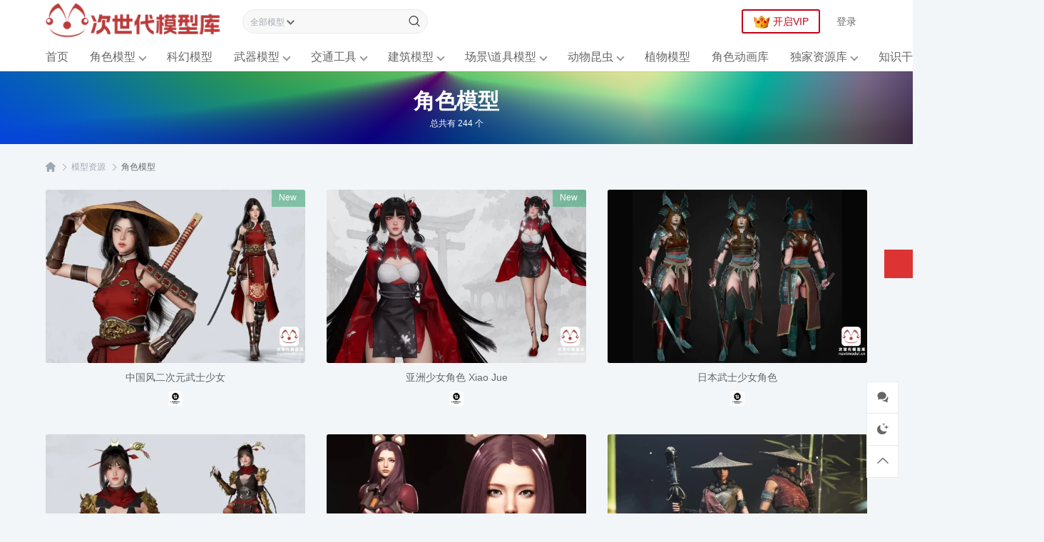

--- FILE ---
content_type: text/html; charset=UTF-8
request_url: https://www.nextmodel.cn/tag/6/
body_size: 16910
content:
<!DOCTYPE html>
<html lang="zh-Hans" class="">

<head>
  <meta charset="UTF-8">
  <meta name="viewport" content="width=device-width, initial-scale=1">
    <meta name='robots' content='max-image-preview:large, index, follow' />
<title>角色模型 - 游戏、VR、虚拟仿真开发3d模型资产库-次世代模型库</title>
<meta name="keywords" content="角色模型" />
<meta name="description" content="角色模型次世代模型库-游戏、VR、虚拟仿真开发3d模型资产库" />
<link rel="alternate" type="application/rss+xml" title="次世代模型库 &raquo; Feed" href="https://www.nextmodel.cn/feed/" />
<link rel="alternate" type="application/rss+xml" title="次世代模型库 &raquo; 评论 Feed" href="https://www.nextmodel.cn/comments/feed/" />
<link rel="canonical" href="https://www.nextmodel.cn/tag/6" />
<link rel="alternate" type="application/rss+xml" title="次世代模型库 &raquo; 角色模型 标签 Feed" href="https://www.nextmodel.cn/tag/6/feed/" />
<style id='wp-img-auto-sizes-contain-inline-css' type='text/css'>
img:is([sizes=auto i],[sizes^="auto," i]){contain-intrinsic-size:3000px 1500px}
/*# sourceURL=wp-img-auto-sizes-contain-inline-css */
</style>
<style id='wb-inline-inline-css' type='text/css'>
:root{--wb-thumb-rate:66.67%; --wb-theme-color:#C20016; --wb-theme-hover-color:#C20016; --wb-pw: auto;--wb-vip-icon-url: url("https://www.nextmodel.cn/wp-content/themes/triple/images/wbicon.png");--wb-items-row: 5;}

/*# sourceURL=wb-inline-inline-css */
</style>
<style id='classic-theme-styles-inline-css' type='text/css'>
/*! This file is auto-generated */
.wp-block-button__link{color:#fff;background-color:#32373c;border-radius:9999px;box-shadow:none;text-decoration:none;padding:calc(.667em + 2px) calc(1.333em + 2px);font-size:1.125em}.wp-block-file__button{background:#32373c;color:#fff;text-decoration:none}
/*# sourceURL=/wp-includes/css/classic-themes.min.css */
</style>
<link rel='stylesheet' id='side-menu-lite-css' href='https://www.nextmodel.cn/wp-content/plugins/side-menu-lite/public/assets/css/style.min.css?ver=5.5.1' type='text/css' media='all' />
<link rel='stylesheet' id='side-menu-lite-fontawesome-css' href='https://www.nextmodel.cn/wp-content/plugins/side-menu-lite/vendors/fontawesome/css/all.css?ver=7.1' type='text/css' media='all' />
<link rel='stylesheet' id='topbar-css' href='https://www.nextmodel.cn/wp-content/plugins/top-bar/inc/../css/topbar_style.css?ver=6.9' type='text/css' media='all' />
<link rel='stylesheet' id='wbolt-style-css' href='https://www.nextmodel.cn/wp-content/themes/triple/css/style_wbolt.css?ver=2.3.1' type='text/css' media='all' />
<link rel='stylesheet' id='wb-list-res-css' href='https://www.nextmodel.cn/wp-content/themes/triple/css/list_res.css?ver=2.3.1' type='text/css' media='all' />
<link rel='stylesheet' id='wb-popup-css' href='https://www.nextmodel.cn/wp-content/themes/triple/css/res_popup.css?ver=2.3.0' type='text/css' media='all' />
<link rel='stylesheet' id='plyr-style-css' href='https://www.nextmodel.cn/wp-content/themes/triple/wbc/assets/js/plyr/plyr.css?ver=2.3.1' type='text/css' media='all' />
<script type="text/javascript" id="wb-cnf-inline-js-before">
/* <![CDATA[ */
var wb_base = {"_version":"2.3.0","_pd_code":"triple","home_url":"https:\/\/www.nextmodel.cn","theme_url":"https:\/\/www.nextmodel.cn\/wp-content\/themes\/triple","assets_url":"https:\/\/www.nextmodel.cn\/wp-content\/themes\/triple","locale":"zh_CN","ajax_url":"https:\/\/www.nextmodel.cn\/wp-admin\/admin-ajax.php","theme_name":"triple","assets_ver":"2.3.1","wbc_ver":"1.3.2","_img_rate":0.6667,"_wp_uid":0,"_pid":21674,"upload_server":"https:\/\/www.nextmodel.cn\/?wb=upload-img","cart_url":"https:\/\/www.nextmodel.cn\/?wb=cart","pay_url":"https:\/\/www.nextmodel.cn\/?wb=pay","member_url":"https:\/\/www.nextmodel.cn\/?wb=member","poster_theme":"1","res_cols":"5","pw":0}; 

//# sourceURL=wb-cnf-inline-js-before
/* ]]> */
</script>
<script type="text/javascript" src="https://www.nextmodel.cn/wp-includes/js/jquery/jquery.min.js?ver=3.7.1" id="jquery-core-js"></script>
<script type="text/javascript" id="topbar_frontjs-js-extra">
/* <![CDATA[ */
var tpbr_settings = {"fixed":"notfixed","user_who":"notloggedin","guests_or_users":"users","message":"\u672c\u7ad9\u901a\u4e00\u89e3\u538b\u5bc6\u7801\uff1anextmodel.cn \u65b0\u53d1\u5e03\u8d44\u6e90\u5747\u65e0\u89e3\u538b\u5bc6\u7801","status":"active","yn_button":"button","color":"#12bece","button_text":"","button_url":"","button_behavior":"samewindow","is_admin_bar":"no","detect_sticky":"1"};
//# sourceURL=topbar_frontjs-js-extra
/* ]]> */
</script>
<script type="text/javascript" src="https://www.nextmodel.cn/wp-content/plugins/top-bar/inc/../js/tpbr_front.min.js?ver=6.9" id="topbar_frontjs-js"></script>
<script type="text/javascript" id="wb-cnf-js-after">
/* <![CDATA[ */
!function(){var e=window.innerWidth,t=window.wb_base.res_cols||5,n=window.wb_base.pw,o=parseInt(.92*e);if(n>0&&e>n?(o=n,t=parseInt(o/300)):t=e<1920&&e>=600?parseInt(o/300):e<600?2:parseInt(o/360),document.documentElement.style.setProperty("--wb-items-row",t),document.documentElement.style.setProperty("--wb-index-res-cols",t-1),e>640){var r=window.innerHeight-100;document.documentElement.style.setProperty("--wb-wp-min-height",r+"px")}}();
//# sourceURL=wb-cnf-js-after
/* ]]> */
</script>
<link rel="EditURI" type="application/rsd+xml" title="RSD" href="https://www.nextmodel.cn/xmlrpc.php?rsd" />
<meta name="generator" content="WordPress 6.9" />
		<script type="text/javascript">
				(function(c,l,a,r,i,t,y){
					c[a]=c[a]||function(){(c[a].q=c[a].q||[]).push(arguments)};t=l.createElement(r);t.async=1;
					t.src="https://www.clarity.ms/tag/"+i+"?ref=wordpress";y=l.getElementsByTagName(r)[0];y.parentNode.insertBefore(t,y);
				})(window, document, "clarity", "script", "jcyaib6iju");
		</script>
				<script>
			document.documentElement.className = document.documentElement.className.replace( 'no-js', 'js' );
		</script>
				<style>
			.no-js img.lazyload { display: none; }
			figure.wp-block-image img.lazyloading { min-width: 150px; }
							.lazyload, .lazyloading { opacity: 0; }
				.lazyloaded {
					opacity: 1;
					transition: opacity 200ms;
					transition-delay: 0ms;
				}
					</style>
		<script>
var _hmt = _hmt || [];
(function() {
  var hm = document.createElement("script");
  hm.src = "https://hm.baidu.com/hm.js?9726288bc1b4222351656d847a8d07d7";
  var s = document.getElementsByTagName("script")[0]; 
  s.parentNode.insertBefore(hm, s);
})();
</script>
<meta name="shenma-site-verification" content="c7a2500ae988e8a8c7ce4c6f930778fc_1700028497">
<meta name="google-site-verification" content="ycF6C58YMps1aNjoqpTrR0IZG1s0eA2B5H67ww63z2A" />
<meta name="360-site-verification" content="b7cba53a795c62ccf49ce4392cfc0fdf" />
<meta name="bytedance-verification-code" content="u0BxKLGMd+cKJ4PCZ1nu" />
<!-- Clarity tracking code for https://www.nextmodel.cn/ --><script>    (function(c,l,a,r,i,t,y){        c[a]=c[a]||function(){(c[a].q=c[a].q||[]).push(arguments)};        t=l.createElement(r);t.async=1;t.src="https://www.clarity.ms/tag/"+i+"?ref=bwt";        y=l.getElementsByTagName(r)[0];y.parentNode.insertBefore(t,y);    })(window, document, "clarity", "script", "jcyaib6iju");</script>
<link rel="icon" href="https://www.nextmodel.cn/wp-content/uploads/2023/05/64px白底-1种尺寸.ico" sizes="32x32" />
<link rel="icon" href="https://www.nextmodel.cn/wp-content/uploads/2023/05/64px白底-1种尺寸.ico" sizes="192x192" />
<link rel="apple-touch-icon" href="https://www.nextmodel.cn/wp-content/uploads/2023/05/64px白底-1种尺寸.ico" />
<meta name="msapplication-TileImage" content="https://www.nextmodel.cn/wp-content/uploads/2023/05/64px白底-1种尺寸.ico" />
<style id='global-styles-inline-css' type='text/css'>
:root{--wp--preset--aspect-ratio--square: 1;--wp--preset--aspect-ratio--4-3: 4/3;--wp--preset--aspect-ratio--3-4: 3/4;--wp--preset--aspect-ratio--3-2: 3/2;--wp--preset--aspect-ratio--2-3: 2/3;--wp--preset--aspect-ratio--16-9: 16/9;--wp--preset--aspect-ratio--9-16: 9/16;--wp--preset--color--black: #000000;--wp--preset--color--cyan-bluish-gray: #abb8c3;--wp--preset--color--white: #ffffff;--wp--preset--color--pale-pink: #f78da7;--wp--preset--color--vivid-red: #cf2e2e;--wp--preset--color--luminous-vivid-orange: #ff6900;--wp--preset--color--luminous-vivid-amber: #fcb900;--wp--preset--color--light-green-cyan: #7bdcb5;--wp--preset--color--vivid-green-cyan: #00d084;--wp--preset--color--pale-cyan-blue: #8ed1fc;--wp--preset--color--vivid-cyan-blue: #0693e3;--wp--preset--color--vivid-purple: #9b51e0;--wp--preset--gradient--vivid-cyan-blue-to-vivid-purple: linear-gradient(135deg,rgb(6,147,227) 0%,rgb(155,81,224) 100%);--wp--preset--gradient--light-green-cyan-to-vivid-green-cyan: linear-gradient(135deg,rgb(122,220,180) 0%,rgb(0,208,130) 100%);--wp--preset--gradient--luminous-vivid-amber-to-luminous-vivid-orange: linear-gradient(135deg,rgb(252,185,0) 0%,rgb(255,105,0) 100%);--wp--preset--gradient--luminous-vivid-orange-to-vivid-red: linear-gradient(135deg,rgb(255,105,0) 0%,rgb(207,46,46) 100%);--wp--preset--gradient--very-light-gray-to-cyan-bluish-gray: linear-gradient(135deg,rgb(238,238,238) 0%,rgb(169,184,195) 100%);--wp--preset--gradient--cool-to-warm-spectrum: linear-gradient(135deg,rgb(74,234,220) 0%,rgb(151,120,209) 20%,rgb(207,42,186) 40%,rgb(238,44,130) 60%,rgb(251,105,98) 80%,rgb(254,248,76) 100%);--wp--preset--gradient--blush-light-purple: linear-gradient(135deg,rgb(255,206,236) 0%,rgb(152,150,240) 100%);--wp--preset--gradient--blush-bordeaux: linear-gradient(135deg,rgb(254,205,165) 0%,rgb(254,45,45) 50%,rgb(107,0,62) 100%);--wp--preset--gradient--luminous-dusk: linear-gradient(135deg,rgb(255,203,112) 0%,rgb(199,81,192) 50%,rgb(65,88,208) 100%);--wp--preset--gradient--pale-ocean: linear-gradient(135deg,rgb(255,245,203) 0%,rgb(182,227,212) 50%,rgb(51,167,181) 100%);--wp--preset--gradient--electric-grass: linear-gradient(135deg,rgb(202,248,128) 0%,rgb(113,206,126) 100%);--wp--preset--gradient--midnight: linear-gradient(135deg,rgb(2,3,129) 0%,rgb(40,116,252) 100%);--wp--preset--font-size--small: 13px;--wp--preset--font-size--medium: 20px;--wp--preset--font-size--large: 36px;--wp--preset--font-size--x-large: 42px;--wp--preset--spacing--20: 0.44rem;--wp--preset--spacing--30: 0.67rem;--wp--preset--spacing--40: 1rem;--wp--preset--spacing--50: 1.5rem;--wp--preset--spacing--60: 2.25rem;--wp--preset--spacing--70: 3.38rem;--wp--preset--spacing--80: 5.06rem;--wp--preset--shadow--natural: 6px 6px 9px rgba(0, 0, 0, 0.2);--wp--preset--shadow--deep: 12px 12px 50px rgba(0, 0, 0, 0.4);--wp--preset--shadow--sharp: 6px 6px 0px rgba(0, 0, 0, 0.2);--wp--preset--shadow--outlined: 6px 6px 0px -3px rgb(255, 255, 255), 6px 6px rgb(0, 0, 0);--wp--preset--shadow--crisp: 6px 6px 0px rgb(0, 0, 0);}:where(.is-layout-flex){gap: 0.5em;}:where(.is-layout-grid){gap: 0.5em;}body .is-layout-flex{display: flex;}.is-layout-flex{flex-wrap: wrap;align-items: center;}.is-layout-flex > :is(*, div){margin: 0;}body .is-layout-grid{display: grid;}.is-layout-grid > :is(*, div){margin: 0;}:where(.wp-block-columns.is-layout-flex){gap: 2em;}:where(.wp-block-columns.is-layout-grid){gap: 2em;}:where(.wp-block-post-template.is-layout-flex){gap: 1.25em;}:where(.wp-block-post-template.is-layout-grid){gap: 1.25em;}.has-black-color{color: var(--wp--preset--color--black) !important;}.has-cyan-bluish-gray-color{color: var(--wp--preset--color--cyan-bluish-gray) !important;}.has-white-color{color: var(--wp--preset--color--white) !important;}.has-pale-pink-color{color: var(--wp--preset--color--pale-pink) !important;}.has-vivid-red-color{color: var(--wp--preset--color--vivid-red) !important;}.has-luminous-vivid-orange-color{color: var(--wp--preset--color--luminous-vivid-orange) !important;}.has-luminous-vivid-amber-color{color: var(--wp--preset--color--luminous-vivid-amber) !important;}.has-light-green-cyan-color{color: var(--wp--preset--color--light-green-cyan) !important;}.has-vivid-green-cyan-color{color: var(--wp--preset--color--vivid-green-cyan) !important;}.has-pale-cyan-blue-color{color: var(--wp--preset--color--pale-cyan-blue) !important;}.has-vivid-cyan-blue-color{color: var(--wp--preset--color--vivid-cyan-blue) !important;}.has-vivid-purple-color{color: var(--wp--preset--color--vivid-purple) !important;}.has-black-background-color{background-color: var(--wp--preset--color--black) !important;}.has-cyan-bluish-gray-background-color{background-color: var(--wp--preset--color--cyan-bluish-gray) !important;}.has-white-background-color{background-color: var(--wp--preset--color--white) !important;}.has-pale-pink-background-color{background-color: var(--wp--preset--color--pale-pink) !important;}.has-vivid-red-background-color{background-color: var(--wp--preset--color--vivid-red) !important;}.has-luminous-vivid-orange-background-color{background-color: var(--wp--preset--color--luminous-vivid-orange) !important;}.has-luminous-vivid-amber-background-color{background-color: var(--wp--preset--color--luminous-vivid-amber) !important;}.has-light-green-cyan-background-color{background-color: var(--wp--preset--color--light-green-cyan) !important;}.has-vivid-green-cyan-background-color{background-color: var(--wp--preset--color--vivid-green-cyan) !important;}.has-pale-cyan-blue-background-color{background-color: var(--wp--preset--color--pale-cyan-blue) !important;}.has-vivid-cyan-blue-background-color{background-color: var(--wp--preset--color--vivid-cyan-blue) !important;}.has-vivid-purple-background-color{background-color: var(--wp--preset--color--vivid-purple) !important;}.has-black-border-color{border-color: var(--wp--preset--color--black) !important;}.has-cyan-bluish-gray-border-color{border-color: var(--wp--preset--color--cyan-bluish-gray) !important;}.has-white-border-color{border-color: var(--wp--preset--color--white) !important;}.has-pale-pink-border-color{border-color: var(--wp--preset--color--pale-pink) !important;}.has-vivid-red-border-color{border-color: var(--wp--preset--color--vivid-red) !important;}.has-luminous-vivid-orange-border-color{border-color: var(--wp--preset--color--luminous-vivid-orange) !important;}.has-luminous-vivid-amber-border-color{border-color: var(--wp--preset--color--luminous-vivid-amber) !important;}.has-light-green-cyan-border-color{border-color: var(--wp--preset--color--light-green-cyan) !important;}.has-vivid-green-cyan-border-color{border-color: var(--wp--preset--color--vivid-green-cyan) !important;}.has-pale-cyan-blue-border-color{border-color: var(--wp--preset--color--pale-cyan-blue) !important;}.has-vivid-cyan-blue-border-color{border-color: var(--wp--preset--color--vivid-cyan-blue) !important;}.has-vivid-purple-border-color{border-color: var(--wp--preset--color--vivid-purple) !important;}.has-vivid-cyan-blue-to-vivid-purple-gradient-background{background: var(--wp--preset--gradient--vivid-cyan-blue-to-vivid-purple) !important;}.has-light-green-cyan-to-vivid-green-cyan-gradient-background{background: var(--wp--preset--gradient--light-green-cyan-to-vivid-green-cyan) !important;}.has-luminous-vivid-amber-to-luminous-vivid-orange-gradient-background{background: var(--wp--preset--gradient--luminous-vivid-amber-to-luminous-vivid-orange) !important;}.has-luminous-vivid-orange-to-vivid-red-gradient-background{background: var(--wp--preset--gradient--luminous-vivid-orange-to-vivid-red) !important;}.has-very-light-gray-to-cyan-bluish-gray-gradient-background{background: var(--wp--preset--gradient--very-light-gray-to-cyan-bluish-gray) !important;}.has-cool-to-warm-spectrum-gradient-background{background: var(--wp--preset--gradient--cool-to-warm-spectrum) !important;}.has-blush-light-purple-gradient-background{background: var(--wp--preset--gradient--blush-light-purple) !important;}.has-blush-bordeaux-gradient-background{background: var(--wp--preset--gradient--blush-bordeaux) !important;}.has-luminous-dusk-gradient-background{background: var(--wp--preset--gradient--luminous-dusk) !important;}.has-pale-ocean-gradient-background{background: var(--wp--preset--gradient--pale-ocean) !important;}.has-electric-grass-gradient-background{background: var(--wp--preset--gradient--electric-grass) !important;}.has-midnight-gradient-background{background: var(--wp--preset--gradient--midnight) !important;}.has-small-font-size{font-size: var(--wp--preset--font-size--small) !important;}.has-medium-font-size{font-size: var(--wp--preset--font-size--medium) !important;}.has-large-font-size{font-size: var(--wp--preset--font-size--large) !important;}.has-x-large-font-size{font-size: var(--wp--preset--font-size--x-large) !important;}
/*# sourceURL=global-styles-inline-css */
</style>
</head>

<body class="archive tag tag-role-model tag-6 wp-theme-triple">
    <header class="header">
    <div class="inner pw">
      <div class="logo"><a href="https://www.nextmodel.cn/" rel="home" title="次世代模型库"><img id="wbSiteLogo" data-logo2="https://www.nextmodel.cn/wp-content/uploads/2023/05/蓝色logo256px2-1.png" alt="次世代模型库" data-src="https://www.nextmodel.cn/wp-content/uploads/2023/05/红色logo256px2-1.png" class="lazyload" src="[data-uri]" /><noscript><img id="wbSiteLogo" src="https://www.nextmodel.cn/wp-content/uploads/2023/05/红色logo256px2-1.png"data-logo2="https://www.nextmodel.cn/wp-content/uploads/2023/05/蓝色logo256px2-1.png" alt="次世代模型库"/></noscript></a></div>
      <form class="search-form" id="searchform" action="https://www.nextmodel.cn/" method="get">
  <div class="ux-drop-down" id="J_drop_down">
    <div class="ux-drop-value">
      <span>全部模型资源</span>
      <svg width="11" height="7" xmlns="http://www.w3.org/2000/svg">
        <path fill-rule="evenodd" clip-rule="evenodd" d="M5.5 7L0 1.4 1.4 0l4.1 4.1 4-4.1L11 1.4 5.5 7z" />
      </svg>
    </div>
    <ul class="ux-select" name="cat">
      <li class="select-item b" data-type="post" data-value="全部模型资源">全部模型资源</li>
              <li class="select-item" data-type="post" data-id="106" data-value="交通工具">
          - 交通工具        </li>
              <li class="select-item" data-type="post" data-id="1" data-value="动物昆虫">
          - 动物昆虫        </li>
              <li class="select-item" data-type="post" data-id="15" data-value="场景\道具模型">
          - 场景\道具模型        </li>
              <li class="select-item" data-type="post" data-id="32" data-value="建筑模型">
          - 建筑模型        </li>
              <li class="select-item" data-type="post" data-id="63" data-value="植物模型">
          - 植物模型        </li>
              <li class="select-item" data-type="post" data-id="9" data-value="武器模型">
          - 武器模型        </li>
              <li class="select-item" data-type="post" data-id="265" data-value="独家资源库">
          - 独家资源库        </li>
              <li class="select-item" data-type="post" data-id="40" data-value="科幻模型">
          - 科幻模型        </li>
              <li class="select-item" data-type="post" data-id="163" data-value="角色动画库">
          - 角色动画库        </li>
              <li class="select-item" data-type="post" data-id="4" data-value="角色模型">
          - 角色模型        </li>
              <li class="select-item b" data-type="knowledges" data-value="博客">博客</li>
          </ul>
  </div>
  <input type="text" autocomplete="off" class="form-control" value="" name="s" />
  <input type="hidden" name="cat" id="cid">
  <input type="hidden" name="post_type" value="post" id="J_sfType" />
  <button type="button" class="btn-search"><svg class="wb-icon wbsico-search"><use xlink:href="#wbsico-search"></use></svg></button>
</form><div class="top-links">
      <a class="user-tag btn-join-vip" href="https://www.nextmodel.cn/?wb=cart" rel="nofollow" title="加入VIP"><i class="wbicon vip"></i>开启VIP</a>
  
      <a class="link link-login user-login" data-sign="0" href="https://www.nextmodel.cn/wp-login.php?redirect_to=%2Ftag%2F6%2F">登录</a>
  </div>
    </div>

          <nav class="nav-top pw" id="J_navBar">
        <ul id="J_topNav" class="nav"><li><a href="https://www.nextmodel.cn/">首页</a></li>
<li class="menu-item-has-children"><a href="https://www.nextmodel.cn/role/">角色模型</a>
<div class="sub-menu lv-0">
<ul>	<li><a href="https://www.nextmodel.cn/role/realistic-style-characters/">写实风格角色</a></li>
	<li><a href="https://www.nextmodel.cn/role/cartoon-style-characters/">卡通风格角色</a></li>
	<li><a href="https://www.nextmodel.cn/role/stylized-characters/">风格化角色</a></li>
	<li><a href="https://www.nextmodel.cn/role/low-poly-character/">Low Poly角色</a></li>
	<li><a href="https://www.nextmodel.cn/role/monster-roles/">怪物角色</a></li>
	<li><a href="https://www.nextmodel.cn/role/fantastic-creatures/">奇幻生物</a></li>
	<li><a href="https://www.nextmodel.cn/role/mechanical-role/">机械角色</a></li>
	<li><a href="https://www.nextmodel.cn/role/female-character/">女性角色</a></li>
	<li><a href="https://www.nextmodel.cn/role/character-props/">角色道具</a></li>
</ul>
</div></li>
<li><a href="https://www.nextmodel.cn/scifi/">科幻模型</a></li>
<li class="menu-item-has-children"><a href="https://www.nextmodel.cn/weapon-model/">武器模型</a>
<div class="sub-menu lv-0">
<ul>	<li><a href="https://www.nextmodel.cn/weapon-model/cold-weapon-model/">冷兵器模型</a></li>
	<li><a href="https://www.nextmodel.cn/weapon-model/light-arms/">轻武器</a></li>
	<li><a href="https://www.nextmodel.cn/weapon-model/heavy-weapons/">重武器</a></li>
	<li><a href="https://www.nextmodel.cn/weapon-model/tank/">坦克装甲车辆</a></li>
</ul>
</div></li>
<li class="menu-item-has-children"><a href="https://www.nextmodel.cn/transportation/">交通工具</a>
<div class="sub-menu lv-0">
<ul>	<li><a href="https://www.nextmodel.cn/transportation/aerospace-model/">航天模型</a></li>
	<li><a href="https://www.nextmodel.cn/transportation/aircraft-model/">航空飞行器模型</a></li>
	<li><a href="https://www.nextmodel.cn/transportation/car-model/">汽车模型</a></li>
	<li><a href="https://www.nextmodel.cn/transportation/motorcycle/">摩托车辆</a></li>
	<li><a href="https://www.nextmodel.cn/transportation/ship-model/">舰艇模型</a></li>
	<li><a href="https://www.nextmodel.cn/transportation/military-vehicles/">军用车辆</a></li>
	<li><a href="https://www.nextmodel.cn/transportation/transport-vehicle/">运输车辆</a></li>
</ul>
</div></li>
<li class="menu-item-has-children"><a href="https://www.nextmodel.cn/building-model/">建筑模型</a>
<div class="sub-menu lv-0">
<ul>	<li><a href="https://www.nextmodel.cn/building-model/architectural-visualization/">建筑可视化</a></li>
	<li><a href="https://www.nextmodel.cn/building-model/interior-design/">室内设计</a></li>
	<li><a href="https://www.nextmodel.cn/building-model/game-architecture/">游戏建筑</a></li>
</ul>
</div></li>
<li class="menu-item-has-children"><a href="https://www.nextmodel.cn/scene-model/">场景\道具模型</a>
<div class="sub-menu lv-0">
<ul>	<li><a href="https://www.nextmodel.cn/scene-model/survival-game-scenes/">生存游戏场景</a></li>
	<li><a href="https://www.nextmodel.cn/scene-model/fantasy-model/">奇幻游戏场景</a></li>
	<li><a href="https://www.nextmodel.cn/scene-model/horror-games/">恐怖游戏素材</a></li>
	<li><a href="https://www.nextmodel.cn/scene-model/lowpoly-scene/">LowPoly风格场景</a></li>
	<li><a href="https://www.nextmodel.cn/scene-model/urban-environment/">城市环境</a></li>
	<li><a href="https://www.nextmodel.cn/scene-model/natural-environment/">自然环境</a></li>
	<li><a href="https://www.nextmodel.cn/scene-model/cartoon-natural-environment/">卡通自然环境</a></li>
	<li><a href="https://www.nextmodel.cn/scene-model/space-environment-model/">太空环境模型</a></li>
	<li><a href="https://www.nextmodel.cn/scene-model/indoor-model/">室内模型</a></li>
	<li><a href="https://www.nextmodel.cn/scene-model/industrial-environment/">工业环境</a></li>
	<li><a href="https://www.nextmodel.cn/scene-model/scene-props/">场景道具</a></li>
	<li><a href="https://www.nextmodel.cn/scene-model/scene-props/repair-tools-equipment/">维修工具\设备</a></li>
	<li><a href="https://www.nextmodel.cn/scene-model/towns-and-villages/">城镇与村落</a></li>
	<li><a href="https://www.nextmodel.cn/scene-model/cultural-architecture-model/">文化建筑模型</a></li>
	<li><a href="https://www.nextmodel.cn/scene-model/marine-environment/">海洋环境</a></li>
	<li><a href="https://www.nextmodel.cn/scene-model/war-environment/">战争环境</a></li>
</ul>
</div></li>
<li class="menu-item-has-children"><a href="https://www.nextmodel.cn/animal-model/">动物昆虫</a>
<div class="sub-menu lv-0">
<ul>	<li><a href="https://www.nextmodel.cn/animal-model/lowpoly-animal-model/">LowPoly风格动物</a></li>
	<li><a href="https://www.nextmodel.cn/animal-model/cartoon-animals/">卡通风格动物</a></li>
	<li><a href="https://www.nextmodel.cn/animal-model/realistic-biology/">写实风格生物</a></li>
	<li><a href="https://www.nextmodel.cn/animal-model/insect-model/">昆虫模型</a></li>
	<li><a href="https://www.nextmodel.cn/animal-model/wildlife-model/">野生动物</a></li>
</ul>
</div></li>
<li><a href="https://www.nextmodel.cn/tree-model/">植物模型</a></li>
<li><a href="https://www.nextmodel.cn/character-animation/">角色动画库</a></li>
<li class="menu-item-has-children"><a href="https://www.nextmodel.cn/exclusive/">独家资源库</a>
<div class="sub-menu lv-0">
<ul>	<li><a href="https://www.nextmodel.cn/exclusive/unity-hdrp-urp/">HDRP+URP资源库</a></li>
	<li><a href="https://www.nextmodel.cn/exclusive/godot-asset/">Godot资产库</a></li>
</ul>
</div></li>
<li class="menu-item-has-children"><a href="https://www.nextmodel.cn/knowledges/">知识干货</a>
<div class="sub-menu lv-0">
<ul>	<li><a href="https://www.nextmodel.cn/knowledge/news/">CG新闻资讯</a></li>
	<li><a href="https://www.nextmodel.cn/knowledge/image-text/">图文教程</a></li>
	<li><a href="https://www.nextmodel.cn/knowledge/video-tutorials/">视频教程</a></li>
	<li><a href="https://www.nextmodel.cn/knowledge/independent-games/">最新游戏推荐</a></li>
	<li><a href="https://www.nextmodel.cn/knowledge/independent-games/">游戏情报</a></li>
	<li><a href="https://www.nextmodel.cn/knowledge/game-engine/">游戏引擎</a></li>
	<li><a href="https://www.nextmodel.cn/knowledge/appreciation-of-works/">作品欣赏</a></li>
	<li><a href="https://www.nextmodel.cn/knowledge/game-knowledge/">游戏开发知识</a></li>
	<li><a href="https://www.nextmodel.cn/knowledge/game-design/">游戏设计知识库</a></li>
	<li><a href="https://www.nextmodel.cn/knowledge/software-chinese-documentation/">中文文档</a></li>
</ul>
</div></li>
<li><a href="https://www.nextmodel.cn/collections/">开发专辑</a></li>
</ul>      </nav>
      </header>

  <div class="container wb-max-set"><div class="title-list"  style="background: linear-gradient(153.03deg, #0500FF 16.92%, #000000 87.01%), linear-gradient(121.28deg, #FFFFFF 70.31%, rgba(25, 0, 177, 0.85) 100%), linear-gradient(195.81deg, #FFB6B6 8.74%, #00492F 100%), linear-gradient(269.62deg, #FFFFFF 0.44%, #0077AA 99.56%), radial-gradient(77.85% 100% at 50% 0%, #6BFF71 0%, #190024 100%), linear-gradient(339.45deg, #00FF38 1.34%, #FF0000 73.07%), linear-gradient(201.13deg, #22F400 -0.47%, #DBFF00 100%), linear-gradient(94.04deg, #18007A 0%, #00D5C8 51.04%, #F4FF75 100%), #FFFFFF;
background-blend-mode: exclusion, multiply, overlay, multiply, color-dodge, difference, difference, normal, normal;">
	<div class="tl-inner pw">
				<h1>角色模型</h1>
		<div class="description">总共有 244 个</div>
	</div>
</div>

<div class="bread-crumbs"><div class="inner pw"><a class="item-home" href="https://www.nextmodel.cn" rel="home"><svg class="wb-icon wbsico-home-fill"><use xlink:href="#wbsico-home-fill"></use></svg></a> <i>&gt;</i> <a href="https://www.nextmodel.cn/resources/">模型资源</a> <i>&gt;</i> <strong>角色模型</strong></div></div>
<div class="list-main pw">
	  <div class="articles-list list-res j-list-popup"  data-wb-cnf="21674|21607|21471|21269|21164|21133|20694|20629|20498|20375|20368|20237|20147|20127|19973|19734|19673|19464|19406|19245" id="J_postList">
    <article class="post-res">
  <div class="inner">
    <a class="media-pic" href="https://www.nextmodel.cn/role/21674/" target="_blank" >
      <img width="600" height="372"   alt="中国风二次元武士少女" decoding="async" fetchpriority="high" data-srcset="https://www.nextmodel.cn/wp-content/uploads/2026/01/Samurai-Girl-Tomoe_2-600x372.webp 600w, https://www.nextmodel.cn/wp-content/uploads/2026/01/Samurai-Girl-Tomoe_2-700x434.webp 700w, https://www.nextmodel.cn/wp-content/uploads/2026/01/Samurai-Girl-Tomoe_2-1024x635.webp 1024w, https://www.nextmodel.cn/wp-content/uploads/2026/01/Samurai-Girl-Tomoe_2-768x476.webp 768w, https://www.nextmodel.cn/wp-content/uploads/2026/01/Samurai-Girl-Tomoe_2-1536x952.webp 1536w, https://www.nextmodel.cn/wp-content/uploads/2026/01/Samurai-Girl-Tomoe_2.webp 1920w"  data-rate="0.62" title="中国风二次元武士少女女性角色、角色模型-次世代模型库" data-src="https://www.nextmodel.cn/wp-content/uploads/2026/01/Samurai-Girl-Tomoe_2-600x372.webp" data-sizes="(max-width: 1200px) 300px, (max-width: 1400px) 250px, 300px" class="attachment-post-thumbnail size-post-thumbnail spc wp-post-image lazyload" src="[data-uri]" /><noscript><img width="600" height="372" src="https://www.nextmodel.cn/wp-content/uploads/2026/01/Samurai-Girl-Tomoe_2-600x372.webp" class="attachment-post-thumbnail size-post-thumbnail spc wp-post-image" alt="中国风二次元武士少女" decoding="async" fetchpriority="high" srcset="https://www.nextmodel.cn/wp-content/uploads/2026/01/Samurai-Girl-Tomoe_2-600x372.webp 600w, https://www.nextmodel.cn/wp-content/uploads/2026/01/Samurai-Girl-Tomoe_2-700x434.webp 700w, https://www.nextmodel.cn/wp-content/uploads/2026/01/Samurai-Girl-Tomoe_2-1024x635.webp 1024w, https://www.nextmodel.cn/wp-content/uploads/2026/01/Samurai-Girl-Tomoe_2-768x476.webp 768w, https://www.nextmodel.cn/wp-content/uploads/2026/01/Samurai-Girl-Tomoe_2-1536x952.webp 1536w, https://www.nextmodel.cn/wp-content/uploads/2026/01/Samurai-Girl-Tomoe_2.webp 1920w" sizes="(max-width: 1200px) 300px, (max-width: 1400px) 250px, 300px" data-rate="0.62" title="中国风二次元武士少女女性角色、角色模型-次世代模型库" /></noscript><span class="tag free" data-val="New"></span>    </a>
    <div class="media-body">
      <a class="post-title" href="https://www.nextmodel.cn/role/21674/"  target="_blank" >
        中国风二次元武士少女      </a>
      <div class="tool-list">
                  <a class="tool-item" href="https://www.nextmodel.cn/resources/?a_soft=UE&a_slug=design_soft" title="虚幻引擎">
            <img  loading="lazy" decoding="async" alt="虚幻引擎" data-src="https://www.nextmodel.cn/wp-content/uploads/2023/05/ue.webp" class="lazyload" src="[data-uri]"><noscript><img  loading="lazy" decoding="async" alt="虚幻引擎" data-src="https://www.nextmodel.cn/wp-content/uploads/2023/05/ue.webp" class="lazyload" src="[data-uri]"><noscript><img  loading="lazy" decoding="async" alt="虚幻引擎" data-src="https://www.nextmodel.cn/wp-content/uploads/2023/05/ue.webp" class="lazyload" src="[data-uri]"><noscript><img  loading="lazy" decoding="async" alt="虚幻引擎" data-src="https://www.nextmodel.cn/wp-content/uploads/2023/05/ue.webp" class="lazyload" src="[data-uri]"><noscript><img  loading="lazy" decoding="async" alt="虚幻引擎" data-src="https://www.nextmodel.cn/wp-content/uploads/2023/05/ue.webp" class="lazyload" src="[data-uri]"><noscript><img  loading="lazy" decoding="async" alt="虚幻引擎" data-src="https://www.nextmodel.cn/wp-content/uploads/2023/05/ue.webp" class="lazyload" src="[data-uri]"><noscript><img  loading="lazy" decoding="async" alt="虚幻引擎" data-src="https://www.nextmodel.cn/wp-content/uploads/2023/05/ue.webp" class="lazyload" src="[data-uri]"><noscript><img  loading="lazy" decoding="async" alt="虚幻引擎" data-src="https://www.nextmodel.cn/wp-content/uploads/2023/05/ue.webp" class="lazyload" src="[data-uri]"><noscript><img  loading="lazy" decoding="async" alt="虚幻引擎" data-src="https://www.nextmodel.cn/wp-content/uploads/2023/05/ue.webp" class="lazyload" src="[data-uri]"><noscript><img  loading="lazy" decoding="async" alt="虚幻引擎" data-src="https://www.nextmodel.cn/wp-content/uploads/2023/05/ue.webp" class="lazyload" src="[data-uri]"><noscript><img  loading="lazy" decoding="async" alt="虚幻引擎" data-src="https://www.nextmodel.cn/wp-content/uploads/2023/05/ue.webp" class="lazyload" src="[data-uri]"><noscript><img  loading="lazy" decoding="async" alt="虚幻引擎" data-src="https://www.nextmodel.cn/wp-content/uploads/2023/05/ue.webp" class="lazyload" src="[data-uri]"><noscript><img  loading="lazy" decoding="async" alt="虚幻引擎" data-src="https://www.nextmodel.cn/wp-content/uploads/2023/05/ue.webp" class="lazyload" src="[data-uri]"><noscript><img  loading="lazy" decoding="async" alt="虚幻引擎" data-src="https://www.nextmodel.cn/wp-content/uploads/2023/05/ue.webp" class="lazyload" src="[data-uri]"><noscript><img src="https://www.nextmodel.cn/wp-content/uploads/2023/05/ue.webp" loading="lazy" decoding="async" alt="虚幻引擎"></noscript></noscript></noscript></noscript></noscript></noscript></noscript></noscript></noscript></noscript></noscript></noscript></noscript></noscript>
          </a>
              </div>
    </div>
  </div>
</article><article class="post-res">
  <div class="inner">
    <a class="media-pic" href="https://www.nextmodel.cn/role/21607/" target="_blank" >
      <img width="600" height="372"   alt="亚洲少女角色 Xiao Jue" decoding="async" data-srcset="https://www.nextmodel.cn/wp-content/uploads/2026/01/Xiao-Jue-Asian-Girl-600x372.webp 600w, https://www.nextmodel.cn/wp-content/uploads/2026/01/Xiao-Jue-Asian-Girl-700x434.webp 700w, https://www.nextmodel.cn/wp-content/uploads/2026/01/Xiao-Jue-Asian-Girl-1024x635.webp 1024w, https://www.nextmodel.cn/wp-content/uploads/2026/01/Xiao-Jue-Asian-Girl-768x476.webp 768w, https://www.nextmodel.cn/wp-content/uploads/2026/01/Xiao-Jue-Asian-Girl-1536x952.webp 1536w, https://www.nextmodel.cn/wp-content/uploads/2026/01/Xiao-Jue-Asian-Girl.webp 1920w"  data-rate="0.62" title="亚洲少女角色 Xiao Jue女性角色、角色模型-次世代模型库" data-src="https://www.nextmodel.cn/wp-content/uploads/2026/01/Xiao-Jue-Asian-Girl-600x372.webp" data-sizes="(max-width: 1200px) 300px, (max-width: 1400px) 250px, 300px" class="attachment-post-thumbnail size-post-thumbnail spc wp-post-image lazyload" src="[data-uri]" /><noscript><img width="600" height="372" src="https://www.nextmodel.cn/wp-content/uploads/2026/01/Xiao-Jue-Asian-Girl-600x372.webp" class="attachment-post-thumbnail size-post-thumbnail spc wp-post-image" alt="亚洲少女角色 Xiao Jue" decoding="async" srcset="https://www.nextmodel.cn/wp-content/uploads/2026/01/Xiao-Jue-Asian-Girl-600x372.webp 600w, https://www.nextmodel.cn/wp-content/uploads/2026/01/Xiao-Jue-Asian-Girl-700x434.webp 700w, https://www.nextmodel.cn/wp-content/uploads/2026/01/Xiao-Jue-Asian-Girl-1024x635.webp 1024w, https://www.nextmodel.cn/wp-content/uploads/2026/01/Xiao-Jue-Asian-Girl-768x476.webp 768w, https://www.nextmodel.cn/wp-content/uploads/2026/01/Xiao-Jue-Asian-Girl-1536x952.webp 1536w, https://www.nextmodel.cn/wp-content/uploads/2026/01/Xiao-Jue-Asian-Girl.webp 1920w" sizes="(max-width: 1200px) 300px, (max-width: 1400px) 250px, 300px" data-rate="0.62" title="亚洲少女角色 Xiao Jue女性角色、角色模型-次世代模型库" /></noscript><span class="tag free" data-val="New"></span>    </a>
    <div class="media-body">
      <a class="post-title" href="https://www.nextmodel.cn/role/21607/"  target="_blank" >
        亚洲少女角色 Xiao Jue      </a>
      <div class="tool-list">
                  <a class="tool-item" href="https://www.nextmodel.cn/resources/?a_soft=UE&a_slug=design_soft" title="虚幻引擎">
            <img  loading="lazy" decoding="async" alt="虚幻引擎" data-src="https://www.nextmodel.cn/wp-content/uploads/2023/05/ue.webp" class="lazyload" src="[data-uri]"><noscript><img  loading="lazy" decoding="async" alt="虚幻引擎" data-src="https://www.nextmodel.cn/wp-content/uploads/2023/05/ue.webp" class="lazyload" src="[data-uri]"><noscript><img  loading="lazy" decoding="async" alt="虚幻引擎" data-src="https://www.nextmodel.cn/wp-content/uploads/2023/05/ue.webp" class="lazyload" src="[data-uri]"><noscript><img  loading="lazy" decoding="async" alt="虚幻引擎" data-src="https://www.nextmodel.cn/wp-content/uploads/2023/05/ue.webp" class="lazyload" src="[data-uri]"><noscript><img  loading="lazy" decoding="async" alt="虚幻引擎" data-src="https://www.nextmodel.cn/wp-content/uploads/2023/05/ue.webp" class="lazyload" src="[data-uri]"><noscript><img  loading="lazy" decoding="async" alt="虚幻引擎" data-src="https://www.nextmodel.cn/wp-content/uploads/2023/05/ue.webp" class="lazyload" src="[data-uri]"><noscript><img  loading="lazy" decoding="async" alt="虚幻引擎" data-src="https://www.nextmodel.cn/wp-content/uploads/2023/05/ue.webp" class="lazyload" src="[data-uri]"><noscript><img  loading="lazy" decoding="async" alt="虚幻引擎" data-src="https://www.nextmodel.cn/wp-content/uploads/2023/05/ue.webp" class="lazyload" src="[data-uri]"><noscript><img  loading="lazy" decoding="async" alt="虚幻引擎" data-src="https://www.nextmodel.cn/wp-content/uploads/2023/05/ue.webp" class="lazyload" src="[data-uri]"><noscript><img  loading="lazy" decoding="async" alt="虚幻引擎" data-src="https://www.nextmodel.cn/wp-content/uploads/2023/05/ue.webp" class="lazyload" src="[data-uri]"><noscript><img  loading="lazy" decoding="async" alt="虚幻引擎" data-src="https://www.nextmodel.cn/wp-content/uploads/2023/05/ue.webp" class="lazyload" src="[data-uri]"><noscript><img  loading="lazy" decoding="async" alt="虚幻引擎" data-src="https://www.nextmodel.cn/wp-content/uploads/2023/05/ue.webp" class="lazyload" src="[data-uri]"><noscript><img  loading="lazy" decoding="async" alt="虚幻引擎" data-src="https://www.nextmodel.cn/wp-content/uploads/2023/05/ue.webp" class="lazyload" src="[data-uri]"><noscript><img  loading="lazy" decoding="async" alt="虚幻引擎" data-src="https://www.nextmodel.cn/wp-content/uploads/2023/05/ue.webp" class="lazyload" src="[data-uri]"><noscript><img src="https://www.nextmodel.cn/wp-content/uploads/2023/05/ue.webp" loading="lazy" decoding="async" alt="虚幻引擎"></noscript></noscript></noscript></noscript></noscript></noscript></noscript></noscript></noscript></noscript></noscript></noscript></noscript></noscript>
          </a>
              </div>
    </div>
  </div>
</article><article class="post-res">
  <div class="inner">
    <a class="media-pic" href="https://www.nextmodel.cn/role/21471/" target="_blank" >
      <img width="600" height="372"   alt="日本武士少女角色" decoding="async" data-srcset="https://www.nextmodel.cn/wp-content/uploads/2025/11/Samurai-Girl-1-600x372.webp 600w, https://www.nextmodel.cn/wp-content/uploads/2025/11/Samurai-Girl-1-700x434.webp 700w, https://www.nextmodel.cn/wp-content/uploads/2025/11/Samurai-Girl-1-1024x635.webp 1024w, https://www.nextmodel.cn/wp-content/uploads/2025/11/Samurai-Girl-1-768x476.webp 768w, https://www.nextmodel.cn/wp-content/uploads/2025/11/Samurai-Girl-1-1536x952.webp 1536w, https://www.nextmodel.cn/wp-content/uploads/2025/11/Samurai-Girl-1.webp 1920w"  data-rate="0.62" title="日本武士少女角色写实风格角色、女性角色、角色模型-次世代模型库" data-src="https://www.nextmodel.cn/wp-content/uploads/2025/11/Samurai-Girl-1-600x372.webp" data-sizes="(max-width: 1200px) 300px, (max-width: 1400px) 250px, 300px" class="attachment-post-thumbnail size-post-thumbnail spc wp-post-image lazyload" src="[data-uri]" /><noscript><img width="600" height="372" src="https://www.nextmodel.cn/wp-content/uploads/2025/11/Samurai-Girl-1-600x372.webp" class="attachment-post-thumbnail size-post-thumbnail spc wp-post-image" alt="日本武士少女角色" decoding="async" srcset="https://www.nextmodel.cn/wp-content/uploads/2025/11/Samurai-Girl-1-600x372.webp 600w, https://www.nextmodel.cn/wp-content/uploads/2025/11/Samurai-Girl-1-700x434.webp 700w, https://www.nextmodel.cn/wp-content/uploads/2025/11/Samurai-Girl-1-1024x635.webp 1024w, https://www.nextmodel.cn/wp-content/uploads/2025/11/Samurai-Girl-1-768x476.webp 768w, https://www.nextmodel.cn/wp-content/uploads/2025/11/Samurai-Girl-1-1536x952.webp 1536w, https://www.nextmodel.cn/wp-content/uploads/2025/11/Samurai-Girl-1.webp 1920w" sizes="(max-width: 1200px) 300px, (max-width: 1400px) 250px, 300px" data-rate="0.62" title="日本武士少女角色写实风格角色、女性角色、角色模型-次世代模型库" /></noscript>    </a>
    <div class="media-body">
      <a class="post-title" href="https://www.nextmodel.cn/role/21471/"  target="_blank" >
        日本武士少女角色      </a>
      <div class="tool-list">
                  <a class="tool-item" href="https://www.nextmodel.cn/resources/?a_soft=UE&a_slug=design_soft" title="虚幻引擎">
            <img  loading="lazy" decoding="async" alt="虚幻引擎" data-src="https://www.nextmodel.cn/wp-content/uploads/2023/05/ue.webp" class="lazyload" src="[data-uri]"><noscript><img  loading="lazy" decoding="async" alt="虚幻引擎" data-src="https://www.nextmodel.cn/wp-content/uploads/2023/05/ue.webp" class="lazyload" src="[data-uri]"><noscript><img  loading="lazy" decoding="async" alt="虚幻引擎" data-src="https://www.nextmodel.cn/wp-content/uploads/2023/05/ue.webp" class="lazyload" src="[data-uri]"><noscript><img  loading="lazy" decoding="async" alt="虚幻引擎" data-src="https://www.nextmodel.cn/wp-content/uploads/2023/05/ue.webp" class="lazyload" src="[data-uri]"><noscript><img  loading="lazy" decoding="async" alt="虚幻引擎" data-src="https://www.nextmodel.cn/wp-content/uploads/2023/05/ue.webp" class="lazyload" src="[data-uri]"><noscript><img  loading="lazy" decoding="async" alt="虚幻引擎" data-src="https://www.nextmodel.cn/wp-content/uploads/2023/05/ue.webp" class="lazyload" src="[data-uri]"><noscript><img  loading="lazy" decoding="async" alt="虚幻引擎" data-src="https://www.nextmodel.cn/wp-content/uploads/2023/05/ue.webp" class="lazyload" src="[data-uri]"><noscript><img  loading="lazy" decoding="async" alt="虚幻引擎" data-src="https://www.nextmodel.cn/wp-content/uploads/2023/05/ue.webp" class="lazyload" src="[data-uri]"><noscript><img  loading="lazy" decoding="async" alt="虚幻引擎" data-src="https://www.nextmodel.cn/wp-content/uploads/2023/05/ue.webp" class="lazyload" src="[data-uri]"><noscript><img  loading="lazy" decoding="async" alt="虚幻引擎" data-src="https://www.nextmodel.cn/wp-content/uploads/2023/05/ue.webp" class="lazyload" src="[data-uri]"><noscript><img  loading="lazy" decoding="async" alt="虚幻引擎" data-src="https://www.nextmodel.cn/wp-content/uploads/2023/05/ue.webp" class="lazyload" src="[data-uri]"><noscript><img  loading="lazy" decoding="async" alt="虚幻引擎" data-src="https://www.nextmodel.cn/wp-content/uploads/2023/05/ue.webp" class="lazyload" src="[data-uri]"><noscript><img  loading="lazy" decoding="async" alt="虚幻引擎" data-src="https://www.nextmodel.cn/wp-content/uploads/2023/05/ue.webp" class="lazyload" src="[data-uri]"><noscript><img  loading="lazy" decoding="async" alt="虚幻引擎" data-src="https://www.nextmodel.cn/wp-content/uploads/2023/05/ue.webp" class="lazyload" src="[data-uri]"><noscript><img src="https://www.nextmodel.cn/wp-content/uploads/2023/05/ue.webp" loading="lazy" decoding="async" alt="虚幻引擎"></noscript></noscript></noscript></noscript></noscript></noscript></noscript></noscript></noscript></noscript></noscript></noscript></noscript></noscript>
          </a>
              </div>
    </div>
  </div>
</article><article class="post-res">
  <div class="inner">
    <a class="media-pic" href="https://www.nextmodel.cn/role/21269/" target="_blank" >
      <img width="600" height="338"   alt="日式忍者风格少女角色 Akan" decoding="async" data-srcset="https://www.nextmodel.cn/wp-content/uploads/2025/10/Shinobi-Girl-Akane-600x338.webp 600w, https://www.nextmodel.cn/wp-content/uploads/2025/10/Shinobi-Girl-Akane-700x394.webp 700w, https://www.nextmodel.cn/wp-content/uploads/2025/10/Shinobi-Girl-Akane-1024x576.webp 1024w, https://www.nextmodel.cn/wp-content/uploads/2025/10/Shinobi-Girl-Akane-768x432.webp 768w, https://www.nextmodel.cn/wp-content/uploads/2025/10/Shinobi-Girl-Akane.webp 1280w"  data-rate="0.5633" title="日式忍者风格少女角色 Akan女性角色、角色模型-次世代模型库" data-src="https://www.nextmodel.cn/wp-content/uploads/2025/10/Shinobi-Girl-Akane-600x338.webp" data-sizes="(max-width: 1200px) 300px, (max-width: 1400px) 250px, 300px" class="attachment-post-thumbnail size-post-thumbnail spc wp-post-image lazyload" src="[data-uri]" /><noscript><img width="600" height="338" src="https://www.nextmodel.cn/wp-content/uploads/2025/10/Shinobi-Girl-Akane-600x338.webp" class="attachment-post-thumbnail size-post-thumbnail spc wp-post-image" alt="日式忍者风格少女角色 Akan" decoding="async" srcset="https://www.nextmodel.cn/wp-content/uploads/2025/10/Shinobi-Girl-Akane-600x338.webp 600w, https://www.nextmodel.cn/wp-content/uploads/2025/10/Shinobi-Girl-Akane-700x394.webp 700w, https://www.nextmodel.cn/wp-content/uploads/2025/10/Shinobi-Girl-Akane-1024x576.webp 1024w, https://www.nextmodel.cn/wp-content/uploads/2025/10/Shinobi-Girl-Akane-768x432.webp 768w, https://www.nextmodel.cn/wp-content/uploads/2025/10/Shinobi-Girl-Akane.webp 1280w" sizes="(max-width: 1200px) 300px, (max-width: 1400px) 250px, 300px" data-rate="0.5633" title="日式忍者风格少女角色 Akan女性角色、角色模型-次世代模型库" /></noscript>    </a>
    <div class="media-body">
      <a class="post-title" href="https://www.nextmodel.cn/role/21269/"  target="_blank" >
        日式忍者风格少女角色 Akan      </a>
      <div class="tool-list">
                  <a class="tool-item" href="https://www.nextmodel.cn/resources/?a_soft=UE&a_slug=design_soft" title="虚幻引擎">
            <img  loading="lazy" decoding="async" alt="虚幻引擎" data-src="https://www.nextmodel.cn/wp-content/uploads/2023/05/ue.webp" class="lazyload" src="[data-uri]"><noscript><img  loading="lazy" decoding="async" alt="虚幻引擎" data-src="https://www.nextmodel.cn/wp-content/uploads/2023/05/ue.webp" class="lazyload" src="[data-uri]"><noscript><img  loading="lazy" decoding="async" alt="虚幻引擎" data-src="https://www.nextmodel.cn/wp-content/uploads/2023/05/ue.webp" class="lazyload" src="[data-uri]"><noscript><img  loading="lazy" decoding="async" alt="虚幻引擎" data-src="https://www.nextmodel.cn/wp-content/uploads/2023/05/ue.webp" class="lazyload" src="[data-uri]"><noscript><img  loading="lazy" decoding="async" alt="虚幻引擎" data-src="https://www.nextmodel.cn/wp-content/uploads/2023/05/ue.webp" class="lazyload" src="[data-uri]"><noscript><img  loading="lazy" decoding="async" alt="虚幻引擎" data-src="https://www.nextmodel.cn/wp-content/uploads/2023/05/ue.webp" class="lazyload" src="[data-uri]"><noscript><img  loading="lazy" decoding="async" alt="虚幻引擎" data-src="https://www.nextmodel.cn/wp-content/uploads/2023/05/ue.webp" class="lazyload" src="[data-uri]"><noscript><img  loading="lazy" decoding="async" alt="虚幻引擎" data-src="https://www.nextmodel.cn/wp-content/uploads/2023/05/ue.webp" class="lazyload" src="[data-uri]"><noscript><img  loading="lazy" decoding="async" alt="虚幻引擎" data-src="https://www.nextmodel.cn/wp-content/uploads/2023/05/ue.webp" class="lazyload" src="[data-uri]"><noscript><img  loading="lazy" decoding="async" alt="虚幻引擎" data-src="https://www.nextmodel.cn/wp-content/uploads/2023/05/ue.webp" class="lazyload" src="[data-uri]"><noscript><img  loading="lazy" decoding="async" alt="虚幻引擎" data-src="https://www.nextmodel.cn/wp-content/uploads/2023/05/ue.webp" class="lazyload" src="[data-uri]"><noscript><img  loading="lazy" decoding="async" alt="虚幻引擎" data-src="https://www.nextmodel.cn/wp-content/uploads/2023/05/ue.webp" class="lazyload" src="[data-uri]"><noscript><img  loading="lazy" decoding="async" alt="虚幻引擎" data-src="https://www.nextmodel.cn/wp-content/uploads/2023/05/ue.webp" class="lazyload" src="[data-uri]"><noscript><img  loading="lazy" decoding="async" alt="虚幻引擎" data-src="https://www.nextmodel.cn/wp-content/uploads/2023/05/ue.webp" class="lazyload" src="[data-uri]"><noscript><img src="https://www.nextmodel.cn/wp-content/uploads/2023/05/ue.webp" loading="lazy" decoding="async" alt="虚幻引擎"></noscript></noscript></noscript></noscript></noscript></noscript></noscript></noscript></noscript></noscript></noscript></noscript></noscript></noscript>
          </a>
              </div>
    </div>
  </div>
</article><article class="post-res">
  <div class="inner">
    <a class="media-pic" href="https://www.nextmodel.cn/role/21164/" target="_blank" >
      <img width="600" height="372"   alt="赛博女郎角色" decoding="async" data-srcset="https://www.nextmodel.cn/wp-content/uploads/2025/10/Cyber-Girl-Celeste-600x372.webp 600w, https://www.nextmodel.cn/wp-content/uploads/2025/10/Cyber-Girl-Celeste-700x434.webp 700w, https://www.nextmodel.cn/wp-content/uploads/2025/10/Cyber-Girl-Celeste-1024x635.webp 1024w, https://www.nextmodel.cn/wp-content/uploads/2025/10/Cyber-Girl-Celeste-768x476.webp 768w, https://www.nextmodel.cn/wp-content/uploads/2025/10/Cyber-Girl-Celeste-1536x952.webp 1536w, https://www.nextmodel.cn/wp-content/uploads/2025/10/Cyber-Girl-Celeste.webp 1920w"  data-rate="0.62" title="赛博女郎角色女性角色、角色模型-次世代模型库" data-src="https://www.nextmodel.cn/wp-content/uploads/2025/10/Cyber-Girl-Celeste-600x372.webp" data-sizes="(max-width: 1200px) 300px, (max-width: 1400px) 250px, 300px" class="attachment-post-thumbnail size-post-thumbnail spc wp-post-image lazyload" src="[data-uri]" /><noscript><img width="600" height="372" src="https://www.nextmodel.cn/wp-content/uploads/2025/10/Cyber-Girl-Celeste-600x372.webp" class="attachment-post-thumbnail size-post-thumbnail spc wp-post-image" alt="赛博女郎角色" decoding="async" srcset="https://www.nextmodel.cn/wp-content/uploads/2025/10/Cyber-Girl-Celeste-600x372.webp 600w, https://www.nextmodel.cn/wp-content/uploads/2025/10/Cyber-Girl-Celeste-700x434.webp 700w, https://www.nextmodel.cn/wp-content/uploads/2025/10/Cyber-Girl-Celeste-1024x635.webp 1024w, https://www.nextmodel.cn/wp-content/uploads/2025/10/Cyber-Girl-Celeste-768x476.webp 768w, https://www.nextmodel.cn/wp-content/uploads/2025/10/Cyber-Girl-Celeste-1536x952.webp 1536w, https://www.nextmodel.cn/wp-content/uploads/2025/10/Cyber-Girl-Celeste.webp 1920w" sizes="(max-width: 1200px) 300px, (max-width: 1400px) 250px, 300px" data-rate="0.62" title="赛博女郎角色女性角色、角色模型-次世代模型库" /></noscript>    </a>
    <div class="media-body">
      <a class="post-title" href="https://www.nextmodel.cn/role/21164/"  target="_blank" >
        赛博女郎角色      </a>
      <div class="tool-list">
                  <a class="tool-item" href="https://www.nextmodel.cn/resources/?a_soft=UE&a_slug=design_soft" title="虚幻引擎">
            <img  loading="lazy" decoding="async" alt="虚幻引擎" data-src="https://www.nextmodel.cn/wp-content/uploads/2023/05/ue.webp" class="lazyload" src="[data-uri]"><noscript><img  loading="lazy" decoding="async" alt="虚幻引擎" data-src="https://www.nextmodel.cn/wp-content/uploads/2023/05/ue.webp" class="lazyload" src="[data-uri]"><noscript><img  loading="lazy" decoding="async" alt="虚幻引擎" data-src="https://www.nextmodel.cn/wp-content/uploads/2023/05/ue.webp" class="lazyload" src="[data-uri]"><noscript><img  loading="lazy" decoding="async" alt="虚幻引擎" data-src="https://www.nextmodel.cn/wp-content/uploads/2023/05/ue.webp" class="lazyload" src="[data-uri]"><noscript><img  loading="lazy" decoding="async" alt="虚幻引擎" data-src="https://www.nextmodel.cn/wp-content/uploads/2023/05/ue.webp" class="lazyload" src="[data-uri]"><noscript><img  loading="lazy" decoding="async" alt="虚幻引擎" data-src="https://www.nextmodel.cn/wp-content/uploads/2023/05/ue.webp" class="lazyload" src="[data-uri]"><noscript><img  loading="lazy" decoding="async" alt="虚幻引擎" data-src="https://www.nextmodel.cn/wp-content/uploads/2023/05/ue.webp" class="lazyload" src="[data-uri]"><noscript><img  loading="lazy" decoding="async" alt="虚幻引擎" data-src="https://www.nextmodel.cn/wp-content/uploads/2023/05/ue.webp" class="lazyload" src="[data-uri]"><noscript><img  loading="lazy" decoding="async" alt="虚幻引擎" data-src="https://www.nextmodel.cn/wp-content/uploads/2023/05/ue.webp" class="lazyload" src="[data-uri]"><noscript><img  loading="lazy" decoding="async" alt="虚幻引擎" data-src="https://www.nextmodel.cn/wp-content/uploads/2023/05/ue.webp" class="lazyload" src="[data-uri]"><noscript><img  loading="lazy" decoding="async" alt="虚幻引擎" data-src="https://www.nextmodel.cn/wp-content/uploads/2023/05/ue.webp" class="lazyload" src="[data-uri]"><noscript><img  loading="lazy" decoding="async" alt="虚幻引擎" data-src="https://www.nextmodel.cn/wp-content/uploads/2023/05/ue.webp" class="lazyload" src="[data-uri]"><noscript><img  loading="lazy" decoding="async" alt="虚幻引擎" data-src="https://www.nextmodel.cn/wp-content/uploads/2023/05/ue.webp" class="lazyload" src="[data-uri]"><noscript><img  loading="lazy" decoding="async" alt="虚幻引擎" data-src="https://www.nextmodel.cn/wp-content/uploads/2023/05/ue.webp" class="lazyload" src="[data-uri]"><noscript><img src="https://www.nextmodel.cn/wp-content/uploads/2023/05/ue.webp" loading="lazy" decoding="async" alt="虚幻引擎"></noscript></noscript></noscript></noscript></noscript></noscript></noscript></noscript></noscript></noscript></noscript></noscript></noscript></noscript>
          </a>
              </div>
    </div>
  </div>
</article><article class="post-res">
  <div class="inner">
    <a class="media-pic" href="https://www.nextmodel.cn/role/21133/" target="_blank" >
      <img width="600" height="372"   alt="模块化僧侣男/女角色" decoding="async" data-srcset="https://www.nextmodel.cn/wp-content/uploads/2025/10/G2-Monk-600x372.webp 600w, https://www.nextmodel.cn/wp-content/uploads/2025/10/G2-Monk-700x434.webp 700w, https://www.nextmodel.cn/wp-content/uploads/2025/10/G2-Monk-1024x635.webp 1024w, https://www.nextmodel.cn/wp-content/uploads/2025/10/G2-Monk-768x476.webp 768w, https://www.nextmodel.cn/wp-content/uploads/2025/10/G2-Monk-1536x952.webp 1536w, https://www.nextmodel.cn/wp-content/uploads/2025/10/G2-Monk.webp 1920w"  data-rate="0.62" title="模块化僧侣男/女角色写实风格角色、女性角色、角色模型-次世代模型库" data-src="https://www.nextmodel.cn/wp-content/uploads/2025/10/G2-Monk-600x372.webp" data-sizes="(max-width: 1200px) 300px, (max-width: 1400px) 250px, 300px" class="attachment-post-thumbnail size-post-thumbnail spc wp-post-image lazyload" src="[data-uri]" /><noscript><img width="600" height="372" src="https://www.nextmodel.cn/wp-content/uploads/2025/10/G2-Monk-600x372.webp" class="attachment-post-thumbnail size-post-thumbnail spc wp-post-image" alt="模块化僧侣男/女角色" decoding="async" srcset="https://www.nextmodel.cn/wp-content/uploads/2025/10/G2-Monk-600x372.webp 600w, https://www.nextmodel.cn/wp-content/uploads/2025/10/G2-Monk-700x434.webp 700w, https://www.nextmodel.cn/wp-content/uploads/2025/10/G2-Monk-1024x635.webp 1024w, https://www.nextmodel.cn/wp-content/uploads/2025/10/G2-Monk-768x476.webp 768w, https://www.nextmodel.cn/wp-content/uploads/2025/10/G2-Monk-1536x952.webp 1536w, https://www.nextmodel.cn/wp-content/uploads/2025/10/G2-Monk.webp 1920w" sizes="(max-width: 1200px) 300px, (max-width: 1400px) 250px, 300px" data-rate="0.62" title="模块化僧侣男/女角色写实风格角色、女性角色、角色模型-次世代模型库" /></noscript>    </a>
    <div class="media-body">
      <a class="post-title" href="https://www.nextmodel.cn/role/21133/"  target="_blank" >
        模块化僧侣男/女角色      </a>
      <div class="tool-list">
                  <a class="tool-item" href="https://www.nextmodel.cn/resources/?a_soft=UE&a_slug=design_soft" title="虚幻引擎">
            <img  loading="lazy" decoding="async" alt="虚幻引擎" data-src="https://www.nextmodel.cn/wp-content/uploads/2023/05/ue.webp" class="lazyload" src="[data-uri]"><noscript><img  loading="lazy" decoding="async" alt="虚幻引擎" data-src="https://www.nextmodel.cn/wp-content/uploads/2023/05/ue.webp" class="lazyload" src="[data-uri]"><noscript><img  loading="lazy" decoding="async" alt="虚幻引擎" data-src="https://www.nextmodel.cn/wp-content/uploads/2023/05/ue.webp" class="lazyload" src="[data-uri]"><noscript><img  loading="lazy" decoding="async" alt="虚幻引擎" data-src="https://www.nextmodel.cn/wp-content/uploads/2023/05/ue.webp" class="lazyload" src="[data-uri]"><noscript><img  loading="lazy" decoding="async" alt="虚幻引擎" data-src="https://www.nextmodel.cn/wp-content/uploads/2023/05/ue.webp" class="lazyload" src="[data-uri]"><noscript><img  loading="lazy" decoding="async" alt="虚幻引擎" data-src="https://www.nextmodel.cn/wp-content/uploads/2023/05/ue.webp" class="lazyload" src="[data-uri]"><noscript><img  loading="lazy" decoding="async" alt="虚幻引擎" data-src="https://www.nextmodel.cn/wp-content/uploads/2023/05/ue.webp" class="lazyload" src="[data-uri]"><noscript><img  loading="lazy" decoding="async" alt="虚幻引擎" data-src="https://www.nextmodel.cn/wp-content/uploads/2023/05/ue.webp" class="lazyload" src="[data-uri]"><noscript><img  loading="lazy" decoding="async" alt="虚幻引擎" data-src="https://www.nextmodel.cn/wp-content/uploads/2023/05/ue.webp" class="lazyload" src="[data-uri]"><noscript><img  loading="lazy" decoding="async" alt="虚幻引擎" data-src="https://www.nextmodel.cn/wp-content/uploads/2023/05/ue.webp" class="lazyload" src="[data-uri]"><noscript><img  loading="lazy" decoding="async" alt="虚幻引擎" data-src="https://www.nextmodel.cn/wp-content/uploads/2023/05/ue.webp" class="lazyload" src="[data-uri]"><noscript><img  loading="lazy" decoding="async" alt="虚幻引擎" data-src="https://www.nextmodel.cn/wp-content/uploads/2023/05/ue.webp" class="lazyload" src="[data-uri]"><noscript><img  loading="lazy" decoding="async" alt="虚幻引擎" data-src="https://www.nextmodel.cn/wp-content/uploads/2023/05/ue.webp" class="lazyload" src="[data-uri]"><noscript><img  loading="lazy" decoding="async" alt="虚幻引擎" data-src="https://www.nextmodel.cn/wp-content/uploads/2023/05/ue.webp" class="lazyload" src="[data-uri]"><noscript><img src="https://www.nextmodel.cn/wp-content/uploads/2023/05/ue.webp" loading="lazy" decoding="async" alt="虚幻引擎"></noscript></noscript></noscript></noscript></noscript></noscript></noscript></noscript></noscript></noscript></noscript></noscript></noscript></noscript>
          </a>
              </div>
    </div>
  </div>
</article><article class="post-res">
  <div class="inner">
    <a class="media-pic" href="https://www.nextmodel.cn/role/20694/" target="_blank" >
      <img width="600" height="372"   alt="日式动漫风格女性角色" decoding="async" data-srcset="https://www.nextmodel.cn/wp-content/uploads/2025/09/Modular-Anime-Character-girl-600x372.webp 600w, https://www.nextmodel.cn/wp-content/uploads/2025/09/Modular-Anime-Character-girl-700x434.webp 700w, https://www.nextmodel.cn/wp-content/uploads/2025/09/Modular-Anime-Character-girl-1024x635.webp 1024w, https://www.nextmodel.cn/wp-content/uploads/2025/09/Modular-Anime-Character-girl-768x476.webp 768w, https://www.nextmodel.cn/wp-content/uploads/2025/09/Modular-Anime-Character-girl-1536x952.webp 1536w, https://www.nextmodel.cn/wp-content/uploads/2025/09/Modular-Anime-Character-girl.webp 1920w"  data-rate="0.62" title="日式动漫风格女性角色Low Poly角色、卡通风格角色、女性角色、角色模型-次世代模型库" data-src="https://www.nextmodel.cn/wp-content/uploads/2025/09/Modular-Anime-Character-girl-600x372.webp" data-sizes="(max-width: 1200px) 300px, (max-width: 1400px) 250px, 300px" class="attachment-post-thumbnail size-post-thumbnail spc wp-post-image lazyload" src="[data-uri]" /><noscript><img width="600" height="372" src="https://www.nextmodel.cn/wp-content/uploads/2025/09/Modular-Anime-Character-girl-600x372.webp" class="attachment-post-thumbnail size-post-thumbnail spc wp-post-image" alt="日式动漫风格女性角色" decoding="async" srcset="https://www.nextmodel.cn/wp-content/uploads/2025/09/Modular-Anime-Character-girl-600x372.webp 600w, https://www.nextmodel.cn/wp-content/uploads/2025/09/Modular-Anime-Character-girl-700x434.webp 700w, https://www.nextmodel.cn/wp-content/uploads/2025/09/Modular-Anime-Character-girl-1024x635.webp 1024w, https://www.nextmodel.cn/wp-content/uploads/2025/09/Modular-Anime-Character-girl-768x476.webp 768w, https://www.nextmodel.cn/wp-content/uploads/2025/09/Modular-Anime-Character-girl-1536x952.webp 1536w, https://www.nextmodel.cn/wp-content/uploads/2025/09/Modular-Anime-Character-girl.webp 1920w" sizes="(max-width: 1200px) 300px, (max-width: 1400px) 250px, 300px" data-rate="0.62" title="日式动漫风格女性角色Low Poly角色、卡通风格角色、女性角色、角色模型-次世代模型库" /></noscript>    </a>
    <div class="media-body">
      <a class="post-title" href="https://www.nextmodel.cn/role/20694/"  target="_blank" >
        日式动漫风格女性角色      </a>
      <div class="tool-list">
                  <a class="tool-item" href="https://www.nextmodel.cn/resources/?a_soft=UE&a_slug=design_soft" title="虚幻引擎">
            <img  loading="lazy" decoding="async" alt="虚幻引擎" data-src="https://www.nextmodel.cn/wp-content/uploads/2023/05/ue.webp" class="lazyload" src="[data-uri]"><noscript><img  loading="lazy" decoding="async" alt="虚幻引擎" data-src="https://www.nextmodel.cn/wp-content/uploads/2023/05/ue.webp" class="lazyload" src="[data-uri]"><noscript><img  loading="lazy" decoding="async" alt="虚幻引擎" data-src="https://www.nextmodel.cn/wp-content/uploads/2023/05/ue.webp" class="lazyload" src="[data-uri]"><noscript><img  loading="lazy" decoding="async" alt="虚幻引擎" data-src="https://www.nextmodel.cn/wp-content/uploads/2023/05/ue.webp" class="lazyload" src="[data-uri]"><noscript><img  loading="lazy" decoding="async" alt="虚幻引擎" data-src="https://www.nextmodel.cn/wp-content/uploads/2023/05/ue.webp" class="lazyload" src="[data-uri]"><noscript><img  loading="lazy" decoding="async" alt="虚幻引擎" data-src="https://www.nextmodel.cn/wp-content/uploads/2023/05/ue.webp" class="lazyload" src="[data-uri]"><noscript><img  loading="lazy" decoding="async" alt="虚幻引擎" data-src="https://www.nextmodel.cn/wp-content/uploads/2023/05/ue.webp" class="lazyload" src="[data-uri]"><noscript><img  loading="lazy" decoding="async" alt="虚幻引擎" data-src="https://www.nextmodel.cn/wp-content/uploads/2023/05/ue.webp" class="lazyload" src="[data-uri]"><noscript><img  loading="lazy" decoding="async" alt="虚幻引擎" data-src="https://www.nextmodel.cn/wp-content/uploads/2023/05/ue.webp" class="lazyload" src="[data-uri]"><noscript><img  loading="lazy" decoding="async" alt="虚幻引擎" data-src="https://www.nextmodel.cn/wp-content/uploads/2023/05/ue.webp" class="lazyload" src="[data-uri]"><noscript><img  loading="lazy" decoding="async" alt="虚幻引擎" data-src="https://www.nextmodel.cn/wp-content/uploads/2023/05/ue.webp" class="lazyload" src="[data-uri]"><noscript><img  loading="lazy" decoding="async" alt="虚幻引擎" data-src="https://www.nextmodel.cn/wp-content/uploads/2023/05/ue.webp" class="lazyload" src="[data-uri]"><noscript><img  loading="lazy" decoding="async" alt="虚幻引擎" data-src="https://www.nextmodel.cn/wp-content/uploads/2023/05/ue.webp" class="lazyload" src="[data-uri]"><noscript><img  loading="lazy" decoding="async" alt="虚幻引擎" data-src="https://www.nextmodel.cn/wp-content/uploads/2023/05/ue.webp" class="lazyload" src="[data-uri]"><noscript><img src="https://www.nextmodel.cn/wp-content/uploads/2023/05/ue.webp" loading="lazy" decoding="async" alt="虚幻引擎"></noscript></noscript></noscript></noscript></noscript></noscript></noscript></noscript></noscript></noscript></noscript></noscript></noscript></noscript>
          </a>
              </div>
    </div>
  </div>
</article><article class="post-res">
  <div class="inner">
    <a class="media-pic" href="https://www.nextmodel.cn/character-animation/20629/" target="_blank" >
      <img width="600" height="372"   alt="110组角色攀爬动作动画包" decoding="async" data-srcset="https://www.nextmodel.cn/wp-content/uploads/2025/09/Climb-Master-Animation-600x372.webp 600w, https://www.nextmodel.cn/wp-content/uploads/2025/09/Climb-Master-Animation-700x434.webp 700w, https://www.nextmodel.cn/wp-content/uploads/2025/09/Climb-Master-Animation-1024x635.webp 1024w, https://www.nextmodel.cn/wp-content/uploads/2025/09/Climb-Master-Animation-768x476.webp 768w, https://www.nextmodel.cn/wp-content/uploads/2025/09/Climb-Master-Animation-1536x952.webp 1536w, https://www.nextmodel.cn/wp-content/uploads/2025/09/Climb-Master-Animation.webp 1920w"  data-rate="0.62" title="110组角色攀爬动作动画包角色动画库-次世代模型库" data-src="https://www.nextmodel.cn/wp-content/uploads/2025/09/Climb-Master-Animation-600x372.webp" data-sizes="(max-width: 1200px) 300px, (max-width: 1400px) 250px, 300px" class="attachment-post-thumbnail size-post-thumbnail spc wp-post-image lazyload" src="[data-uri]" /><noscript><img width="600" height="372" src="https://www.nextmodel.cn/wp-content/uploads/2025/09/Climb-Master-Animation-600x372.webp" class="attachment-post-thumbnail size-post-thumbnail spc wp-post-image" alt="110组角色攀爬动作动画包" decoding="async" srcset="https://www.nextmodel.cn/wp-content/uploads/2025/09/Climb-Master-Animation-600x372.webp 600w, https://www.nextmodel.cn/wp-content/uploads/2025/09/Climb-Master-Animation-700x434.webp 700w, https://www.nextmodel.cn/wp-content/uploads/2025/09/Climb-Master-Animation-1024x635.webp 1024w, https://www.nextmodel.cn/wp-content/uploads/2025/09/Climb-Master-Animation-768x476.webp 768w, https://www.nextmodel.cn/wp-content/uploads/2025/09/Climb-Master-Animation-1536x952.webp 1536w, https://www.nextmodel.cn/wp-content/uploads/2025/09/Climb-Master-Animation.webp 1920w" sizes="(max-width: 1200px) 300px, (max-width: 1400px) 250px, 300px" data-rate="0.62" title="110组角色攀爬动作动画包角色动画库-次世代模型库" /></noscript>    </a>
    <div class="media-body">
      <a class="post-title" href="https://www.nextmodel.cn/character-animation/20629/"  target="_blank" >
        110组角色攀爬动作动画包      </a>
      <div class="tool-list">
                  <a class="tool-item" href="https://www.nextmodel.cn/resources/?a_soft=UE&a_slug=design_soft" title="虚幻引擎">
            <img  loading="lazy" decoding="async" alt="虚幻引擎" data-src="https://www.nextmodel.cn/wp-content/uploads/2023/05/ue.webp" class="lazyload" src="[data-uri]"><noscript><img  loading="lazy" decoding="async" alt="虚幻引擎" data-src="https://www.nextmodel.cn/wp-content/uploads/2023/05/ue.webp" class="lazyload" src="[data-uri]"><noscript><img  loading="lazy" decoding="async" alt="虚幻引擎" data-src="https://www.nextmodel.cn/wp-content/uploads/2023/05/ue.webp" class="lazyload" src="[data-uri]"><noscript><img  loading="lazy" decoding="async" alt="虚幻引擎" data-src="https://www.nextmodel.cn/wp-content/uploads/2023/05/ue.webp" class="lazyload" src="[data-uri]"><noscript><img  loading="lazy" decoding="async" alt="虚幻引擎" data-src="https://www.nextmodel.cn/wp-content/uploads/2023/05/ue.webp" class="lazyload" src="[data-uri]"><noscript><img  loading="lazy" decoding="async" alt="虚幻引擎" data-src="https://www.nextmodel.cn/wp-content/uploads/2023/05/ue.webp" class="lazyload" src="[data-uri]"><noscript><img  loading="lazy" decoding="async" alt="虚幻引擎" data-src="https://www.nextmodel.cn/wp-content/uploads/2023/05/ue.webp" class="lazyload" src="[data-uri]"><noscript><img  loading="lazy" decoding="async" alt="虚幻引擎" data-src="https://www.nextmodel.cn/wp-content/uploads/2023/05/ue.webp" class="lazyload" src="[data-uri]"><noscript><img  loading="lazy" decoding="async" alt="虚幻引擎" data-src="https://www.nextmodel.cn/wp-content/uploads/2023/05/ue.webp" class="lazyload" src="[data-uri]"><noscript><img  loading="lazy" decoding="async" alt="虚幻引擎" data-src="https://www.nextmodel.cn/wp-content/uploads/2023/05/ue.webp" class="lazyload" src="[data-uri]"><noscript><img  loading="lazy" decoding="async" alt="虚幻引擎" data-src="https://www.nextmodel.cn/wp-content/uploads/2023/05/ue.webp" class="lazyload" src="[data-uri]"><noscript><img  loading="lazy" decoding="async" alt="虚幻引擎" data-src="https://www.nextmodel.cn/wp-content/uploads/2023/05/ue.webp" class="lazyload" src="[data-uri]"><noscript><img  loading="lazy" decoding="async" alt="虚幻引擎" data-src="https://www.nextmodel.cn/wp-content/uploads/2023/05/ue.webp" class="lazyload" src="[data-uri]"><noscript><img  loading="lazy" decoding="async" alt="虚幻引擎" data-src="https://www.nextmodel.cn/wp-content/uploads/2023/05/ue.webp" class="lazyload" src="[data-uri]"><noscript><img src="https://www.nextmodel.cn/wp-content/uploads/2023/05/ue.webp" loading="lazy" decoding="async" alt="虚幻引擎"></noscript></noscript></noscript></noscript></noscript></noscript></noscript></noscript></noscript></noscript></noscript></noscript></noscript></noscript>
          </a>
              </div>
    </div>
  </div>
</article><article class="post-res">
  <div class="inner">
    <a class="media-pic" href="https://www.nextmodel.cn/role/20498/" target="_blank" >
      <img width="600" height="372"   alt="赛博朋克风格女孩游戏角色" decoding="async" data-srcset="https://www.nextmodel.cn/wp-content/uploads/2025/08/Cyberpunk-Girl-Low-poly-3D-model1-600x372.webp 600w, https://www.nextmodel.cn/wp-content/uploads/2025/08/Cyberpunk-Girl-Low-poly-3D-model1-700x434.webp 700w, https://www.nextmodel.cn/wp-content/uploads/2025/08/Cyberpunk-Girl-Low-poly-3D-model1-1024x635.webp 1024w, https://www.nextmodel.cn/wp-content/uploads/2025/08/Cyberpunk-Girl-Low-poly-3D-model1-768x476.webp 768w, https://www.nextmodel.cn/wp-content/uploads/2025/08/Cyberpunk-Girl-Low-poly-3D-model1-1536x952.webp 1536w, https://www.nextmodel.cn/wp-content/uploads/2025/08/Cyberpunk-Girl-Low-poly-3D-model1.webp 1920w"  data-rate="0.62" title="赛博朋克风格女孩游戏角色女性角色、科幻模型、角色模型-次世代模型库" data-src="https://www.nextmodel.cn/wp-content/uploads/2025/08/Cyberpunk-Girl-Low-poly-3D-model1-600x372.webp" data-sizes="(max-width: 1200px) 300px, (max-width: 1400px) 250px, 300px" class="attachment-post-thumbnail size-post-thumbnail spc wp-post-image lazyload" src="[data-uri]" /><noscript><img width="600" height="372" src="https://www.nextmodel.cn/wp-content/uploads/2025/08/Cyberpunk-Girl-Low-poly-3D-model1-600x372.webp" class="attachment-post-thumbnail size-post-thumbnail spc wp-post-image" alt="赛博朋克风格女孩游戏角色" decoding="async" srcset="https://www.nextmodel.cn/wp-content/uploads/2025/08/Cyberpunk-Girl-Low-poly-3D-model1-600x372.webp 600w, https://www.nextmodel.cn/wp-content/uploads/2025/08/Cyberpunk-Girl-Low-poly-3D-model1-700x434.webp 700w, https://www.nextmodel.cn/wp-content/uploads/2025/08/Cyberpunk-Girl-Low-poly-3D-model1-1024x635.webp 1024w, https://www.nextmodel.cn/wp-content/uploads/2025/08/Cyberpunk-Girl-Low-poly-3D-model1-768x476.webp 768w, https://www.nextmodel.cn/wp-content/uploads/2025/08/Cyberpunk-Girl-Low-poly-3D-model1-1536x952.webp 1536w, https://www.nextmodel.cn/wp-content/uploads/2025/08/Cyberpunk-Girl-Low-poly-3D-model1.webp 1920w" sizes="(max-width: 1200px) 300px, (max-width: 1400px) 250px, 300px" data-rate="0.62" title="赛博朋克风格女孩游戏角色女性角色、科幻模型、角色模型-次世代模型库" /></noscript>    </a>
    <div class="media-body">
      <a class="post-title" href="https://www.nextmodel.cn/role/20498/"  target="_blank" >
        赛博朋克风格女孩游戏角色      </a>
      <div class="tool-list">
                  <a class="tool-item" href="https://www.nextmodel.cn/resources/?a_soft=UE&a_slug=design_soft" title="虚幻引擎">
            <img  loading="lazy" decoding="async" alt="虚幻引擎" data-src="https://www.nextmodel.cn/wp-content/uploads/2023/05/ue.webp" class="lazyload" src="[data-uri]"><noscript><img  loading="lazy" decoding="async" alt="虚幻引擎" data-src="https://www.nextmodel.cn/wp-content/uploads/2023/05/ue.webp" class="lazyload" src="[data-uri]"><noscript><img  loading="lazy" decoding="async" alt="虚幻引擎" data-src="https://www.nextmodel.cn/wp-content/uploads/2023/05/ue.webp" class="lazyload" src="[data-uri]"><noscript><img  loading="lazy" decoding="async" alt="虚幻引擎" data-src="https://www.nextmodel.cn/wp-content/uploads/2023/05/ue.webp" class="lazyload" src="[data-uri]"><noscript><img  loading="lazy" decoding="async" alt="虚幻引擎" data-src="https://www.nextmodel.cn/wp-content/uploads/2023/05/ue.webp" class="lazyload" src="[data-uri]"><noscript><img  loading="lazy" decoding="async" alt="虚幻引擎" data-src="https://www.nextmodel.cn/wp-content/uploads/2023/05/ue.webp" class="lazyload" src="[data-uri]"><noscript><img  loading="lazy" decoding="async" alt="虚幻引擎" data-src="https://www.nextmodel.cn/wp-content/uploads/2023/05/ue.webp" class="lazyload" src="[data-uri]"><noscript><img  loading="lazy" decoding="async" alt="虚幻引擎" data-src="https://www.nextmodel.cn/wp-content/uploads/2023/05/ue.webp" class="lazyload" src="[data-uri]"><noscript><img  loading="lazy" decoding="async" alt="虚幻引擎" data-src="https://www.nextmodel.cn/wp-content/uploads/2023/05/ue.webp" class="lazyload" src="[data-uri]"><noscript><img  loading="lazy" decoding="async" alt="虚幻引擎" data-src="https://www.nextmodel.cn/wp-content/uploads/2023/05/ue.webp" class="lazyload" src="[data-uri]"><noscript><img  loading="lazy" decoding="async" alt="虚幻引擎" data-src="https://www.nextmodel.cn/wp-content/uploads/2023/05/ue.webp" class="lazyload" src="[data-uri]"><noscript><img  loading="lazy" decoding="async" alt="虚幻引擎" data-src="https://www.nextmodel.cn/wp-content/uploads/2023/05/ue.webp" class="lazyload" src="[data-uri]"><noscript><img  loading="lazy" decoding="async" alt="虚幻引擎" data-src="https://www.nextmodel.cn/wp-content/uploads/2023/05/ue.webp" class="lazyload" src="[data-uri]"><noscript><img  loading="lazy" decoding="async" alt="虚幻引擎" data-src="https://www.nextmodel.cn/wp-content/uploads/2023/05/ue.webp" class="lazyload" src="[data-uri]"><noscript><img src="https://www.nextmodel.cn/wp-content/uploads/2023/05/ue.webp" loading="lazy" decoding="async" alt="虚幻引擎"></noscript></noscript></noscript></noscript></noscript></noscript></noscript></noscript></noscript></noscript></noscript></noscript></noscript></noscript>
          </a>
              </div>
    </div>
  </div>
</article><article class="post-res">
  <div class="inner">
    <a class="media-pic" href="https://www.nextmodel.cn/role/20375/" target="_blank" >
      <img width="600" height="372"   alt="卡通风格女孩角色" decoding="async" data-srcset="https://www.nextmodel.cn/wp-content/uploads/2025/08/Cartoon-Girl-Rig-600x372.webp 600w, https://www.nextmodel.cn/wp-content/uploads/2025/08/Cartoon-Girl-Rig-700x434.webp 700w, https://www.nextmodel.cn/wp-content/uploads/2025/08/Cartoon-Girl-Rig-1024x635.webp 1024w, https://www.nextmodel.cn/wp-content/uploads/2025/08/Cartoon-Girl-Rig-768x476.webp 768w, https://www.nextmodel.cn/wp-content/uploads/2025/08/Cartoon-Girl-Rig-1536x952.webp 1536w, https://www.nextmodel.cn/wp-content/uploads/2025/08/Cartoon-Girl-Rig.webp 1920w"  data-rate="0.62" title="卡通风格女孩角色卡通风格角色、女性角色、角色模型-次世代模型库" data-src="https://www.nextmodel.cn/wp-content/uploads/2025/08/Cartoon-Girl-Rig-600x372.webp" data-sizes="(max-width: 1200px) 300px, (max-width: 1400px) 250px, 300px" class="attachment-post-thumbnail size-post-thumbnail spc wp-post-image lazyload" src="[data-uri]" /><noscript><img width="600" height="372" src="https://www.nextmodel.cn/wp-content/uploads/2025/08/Cartoon-Girl-Rig-600x372.webp" class="attachment-post-thumbnail size-post-thumbnail spc wp-post-image" alt="卡通风格女孩角色" decoding="async" srcset="https://www.nextmodel.cn/wp-content/uploads/2025/08/Cartoon-Girl-Rig-600x372.webp 600w, https://www.nextmodel.cn/wp-content/uploads/2025/08/Cartoon-Girl-Rig-700x434.webp 700w, https://www.nextmodel.cn/wp-content/uploads/2025/08/Cartoon-Girl-Rig-1024x635.webp 1024w, https://www.nextmodel.cn/wp-content/uploads/2025/08/Cartoon-Girl-Rig-768x476.webp 768w, https://www.nextmodel.cn/wp-content/uploads/2025/08/Cartoon-Girl-Rig-1536x952.webp 1536w, https://www.nextmodel.cn/wp-content/uploads/2025/08/Cartoon-Girl-Rig.webp 1920w" sizes="(max-width: 1200px) 300px, (max-width: 1400px) 250px, 300px" data-rate="0.62" title="卡通风格女孩角色卡通风格角色、女性角色、角色模型-次世代模型库" /></noscript>    </a>
    <div class="media-body">
      <a class="post-title" href="https://www.nextmodel.cn/role/20375/"  target="_blank" >
        卡通风格女孩角色      </a>
      <div class="tool-list">
                  <a class="tool-item" href="https://www.nextmodel.cn/resources/?a_soft=Maya&a_slug=video_soft" title="Maya">
            <img  loading="lazy" decoding="async" alt="Maya" data-src="https://www.nextmodel.cn/wp-content/themes/triple/images/software_icons/Maya-icon.png" class="lazyload" src="[data-uri]"><noscript><img src="https://www.nextmodel.cn/wp-content/themes/triple/images/software_icons/Maya-icon.png" loading="lazy" decoding="async" alt="Maya"></noscript>
          </a>
                  <a class="tool-item" href="https://www.nextmodel.cn/resources/?a_soft=Blender&a_slug=video_soft" title="Blender">
            <img  loading="lazy" decoding="async" alt="Blender" data-src="https://www.nextmodel.cn/wp-content/themes/triple/images/software_icons/blender-icon.png" class="lazyload" src="[data-uri]"><noscript><img  loading="lazy" decoding="async" alt="Blender" data-src="https://www.nextmodel.cn/wp-content/themes/triple/images/software_icons/blender-icon.png" class="lazyload" src="[data-uri]"><noscript><img  loading="lazy" decoding="async" alt="Blender" data-src="https://www.nextmodel.cn/wp-content/themes/triple/images/software_icons/blender-icon.png" class="lazyload" src="[data-uri]"><noscript><img  loading="lazy" decoding="async" alt="Blender" data-src="https://www.nextmodel.cn/wp-content/themes/triple/images/software_icons/blender-icon.png" class="lazyload" src="[data-uri]"><noscript><img src="https://www.nextmodel.cn/wp-content/themes/triple/images/software_icons/blender-icon.png" loading="lazy" decoding="async" alt="Blender"></noscript></noscript></noscript></noscript>
          </a>
                  <a class="tool-item" href="https://www.nextmodel.cn/resources/?a_soft=FBX&a_slug=video_soft" title="FBX格式">
            <img  loading="lazy" decoding="async" alt="FBX格式" data-src="https://www.nextmodel.cn/wp-content/uploads/2023/05/未标题-1.webp" class="lazyload" src="[data-uri]"><noscript><img  loading="lazy" decoding="async" alt="FBX格式" data-src="https://www.nextmodel.cn/wp-content/uploads/2023/05/未标题-1.webp" class="lazyload" src="[data-uri]"><noscript><img  loading="lazy" decoding="async" alt="FBX格式" data-src="https://www.nextmodel.cn/wp-content/uploads/2023/05/未标题-1.webp" class="lazyload" src="[data-uri]"><noscript><img  loading="lazy" decoding="async" alt="FBX格式" data-src="https://www.nextmodel.cn/wp-content/uploads/2023/05/未标题-1.webp" class="lazyload" src="[data-uri]"><noscript><img  loading="lazy" decoding="async" alt="FBX格式" data-src="https://www.nextmodel.cn/wp-content/uploads/2023/05/未标题-1.webp" class="lazyload" src="[data-uri]"><noscript><img  loading="lazy" decoding="async" alt="FBX格式" data-src="https://www.nextmodel.cn/wp-content/uploads/2023/05/未标题-1.webp" class="lazyload" src="[data-uri]"><noscript><img src="https://www.nextmodel.cn/wp-content/uploads/2023/05/未标题-1.webp" loading="lazy" decoding="async" alt="FBX格式"></noscript></noscript></noscript></noscript></noscript></noscript>
          </a>
                  <a class="tool-item" href="https://www.nextmodel.cn/resources/?a_soft=OBJ&a_slug=video_soft" title="OBJ格式">
            <img  loading="lazy" decoding="async" alt="OBJ格式" data-src="https://www.nextmodel.cn/wp-content/uploads/2023/05/obj.webp" class="lazyload" src="[data-uri]"><noscript><img  loading="lazy" decoding="async" alt="OBJ格式" data-src="https://www.nextmodel.cn/wp-content/uploads/2023/05/obj.webp" class="lazyload" src="[data-uri]"><noscript><img  loading="lazy" decoding="async" alt="OBJ格式" data-src="https://www.nextmodel.cn/wp-content/uploads/2023/05/obj.webp" class="lazyload" src="[data-uri]"><noscript><img  loading="lazy" decoding="async" alt="OBJ格式" data-src="https://www.nextmodel.cn/wp-content/uploads/2023/05/obj.webp" class="lazyload" src="[data-uri]"><noscript><img src="https://www.nextmodel.cn/wp-content/uploads/2023/05/obj.webp" loading="lazy" decoding="async" alt="OBJ格式"></noscript></noscript></noscript></noscript>
          </a>
              </div>
    </div>
  </div>
</article><article class="post-res">
  <div class="inner">
    <a class="media-pic" href="https://www.nextmodel.cn/role/20368/" target="_blank" >
      <img width="600" height="372"   alt="赛博朋克女性角色 Azumi" decoding="async" data-srcset="https://www.nextmodel.cn/wp-content/uploads/2025/08/Cyberpunk-girl-600x372.webp 600w, https://www.nextmodel.cn/wp-content/uploads/2025/08/Cyberpunk-girl-700x434.webp 700w, https://www.nextmodel.cn/wp-content/uploads/2025/08/Cyberpunk-girl-1024x635.webp 1024w, https://www.nextmodel.cn/wp-content/uploads/2025/08/Cyberpunk-girl-768x476.webp 768w, https://www.nextmodel.cn/wp-content/uploads/2025/08/Cyberpunk-girl-1536x952.webp 1536w, https://www.nextmodel.cn/wp-content/uploads/2025/08/Cyberpunk-girl.webp 1920w"  data-rate="0.62" title="赛博朋克女性角色 AzumiLow Poly角色、女性角色、角色模型-次世代模型库" data-src="https://www.nextmodel.cn/wp-content/uploads/2025/08/Cyberpunk-girl-600x372.webp" data-sizes="(max-width: 1200px) 300px, (max-width: 1400px) 250px, 300px" class="attachment-post-thumbnail size-post-thumbnail spc wp-post-image lazyload" src="[data-uri]" /><noscript><img width="600" height="372" src="https://www.nextmodel.cn/wp-content/uploads/2025/08/Cyberpunk-girl-600x372.webp" class="attachment-post-thumbnail size-post-thumbnail spc wp-post-image" alt="赛博朋克女性角色 Azumi" decoding="async" srcset="https://www.nextmodel.cn/wp-content/uploads/2025/08/Cyberpunk-girl-600x372.webp 600w, https://www.nextmodel.cn/wp-content/uploads/2025/08/Cyberpunk-girl-700x434.webp 700w, https://www.nextmodel.cn/wp-content/uploads/2025/08/Cyberpunk-girl-1024x635.webp 1024w, https://www.nextmodel.cn/wp-content/uploads/2025/08/Cyberpunk-girl-768x476.webp 768w, https://www.nextmodel.cn/wp-content/uploads/2025/08/Cyberpunk-girl-1536x952.webp 1536w, https://www.nextmodel.cn/wp-content/uploads/2025/08/Cyberpunk-girl.webp 1920w" sizes="(max-width: 1200px) 300px, (max-width: 1400px) 250px, 300px" data-rate="0.62" title="赛博朋克女性角色 AzumiLow Poly角色、女性角色、角色模型-次世代模型库" /></noscript>    </a>
    <div class="media-body">
      <a class="post-title" href="https://www.nextmodel.cn/role/20368/"  target="_blank" >
        赛博朋克女性角色 Azumi      </a>
      <div class="tool-list">
                  <a class="tool-item" href="https://www.nextmodel.cn/resources/?a_soft=Blender&a_slug=video_soft" title="Blender">
            <img  loading="lazy" decoding="async" alt="Blender" data-src="https://www.nextmodel.cn/wp-content/themes/triple/images/software_icons/blender-icon.png" class="lazyload" src="[data-uri]"><noscript><img  loading="lazy" decoding="async" alt="Blender" data-src="https://www.nextmodel.cn/wp-content/themes/triple/images/software_icons/blender-icon.png" class="lazyload" src="[data-uri]"><noscript><img  loading="lazy" decoding="async" alt="Blender" data-src="https://www.nextmodel.cn/wp-content/themes/triple/images/software_icons/blender-icon.png" class="lazyload" src="[data-uri]"><noscript><img  loading="lazy" decoding="async" alt="Blender" data-src="https://www.nextmodel.cn/wp-content/themes/triple/images/software_icons/blender-icon.png" class="lazyload" src="[data-uri]"><noscript><img src="https://www.nextmodel.cn/wp-content/themes/triple/images/software_icons/blender-icon.png" loading="lazy" decoding="async" alt="Blender"></noscript></noscript></noscript></noscript>
          </a>
                  <a class="tool-item" href="https://www.nextmodel.cn/resources/?a_soft=FBX&a_slug=video_soft" title="FBX格式">
            <img  loading="lazy" decoding="async" alt="FBX格式" data-src="https://www.nextmodel.cn/wp-content/uploads/2023/05/未标题-1.webp" class="lazyload" src="[data-uri]"><noscript><img  loading="lazy" decoding="async" alt="FBX格式" data-src="https://www.nextmodel.cn/wp-content/uploads/2023/05/未标题-1.webp" class="lazyload" src="[data-uri]"><noscript><img  loading="lazy" decoding="async" alt="FBX格式" data-src="https://www.nextmodel.cn/wp-content/uploads/2023/05/未标题-1.webp" class="lazyload" src="[data-uri]"><noscript><img  loading="lazy" decoding="async" alt="FBX格式" data-src="https://www.nextmodel.cn/wp-content/uploads/2023/05/未标题-1.webp" class="lazyload" src="[data-uri]"><noscript><img  loading="lazy" decoding="async" alt="FBX格式" data-src="https://www.nextmodel.cn/wp-content/uploads/2023/05/未标题-1.webp" class="lazyload" src="[data-uri]"><noscript><img  loading="lazy" decoding="async" alt="FBX格式" data-src="https://www.nextmodel.cn/wp-content/uploads/2023/05/未标题-1.webp" class="lazyload" src="[data-uri]"><noscript><img src="https://www.nextmodel.cn/wp-content/uploads/2023/05/未标题-1.webp" loading="lazy" decoding="async" alt="FBX格式"></noscript></noscript></noscript></noscript></noscript></noscript>
          </a>
                  <a class="tool-item" href="https://www.nextmodel.cn/resources/?a_soft=OBJ&a_slug=video_soft" title="OBJ格式">
            <img  loading="lazy" decoding="async" alt="OBJ格式" data-src="https://www.nextmodel.cn/wp-content/uploads/2023/05/obj.webp" class="lazyload" src="[data-uri]"><noscript><img  loading="lazy" decoding="async" alt="OBJ格式" data-src="https://www.nextmodel.cn/wp-content/uploads/2023/05/obj.webp" class="lazyload" src="[data-uri]"><noscript><img  loading="lazy" decoding="async" alt="OBJ格式" data-src="https://www.nextmodel.cn/wp-content/uploads/2023/05/obj.webp" class="lazyload" src="[data-uri]"><noscript><img  loading="lazy" decoding="async" alt="OBJ格式" data-src="https://www.nextmodel.cn/wp-content/uploads/2023/05/obj.webp" class="lazyload" src="[data-uri]"><noscript><img src="https://www.nextmodel.cn/wp-content/uploads/2023/05/obj.webp" loading="lazy" decoding="async" alt="OBJ格式"></noscript></noscript></noscript></noscript>
          </a>
              </div>
    </div>
  </div>
</article><article class="post-res">
  <div class="inner">
    <a class="media-pic" href="https://www.nextmodel.cn/role/20237/" target="_blank" >
      <img width="600" height="372"   alt="《星际牛仔》Faye Valentine 游戏角色" decoding="async" data-srcset="https://www.nextmodel.cn/wp-content/uploads/2025/08/Faye-Valentine-600x372.webp 600w, https://www.nextmodel.cn/wp-content/uploads/2025/08/Faye-Valentine-700x434.webp 700w, https://www.nextmodel.cn/wp-content/uploads/2025/08/Faye-Valentine-1024x635.webp 1024w, https://www.nextmodel.cn/wp-content/uploads/2025/08/Faye-Valentine-768x476.webp 768w, https://www.nextmodel.cn/wp-content/uploads/2025/08/Faye-Valentine-1536x952.webp 1536w, https://www.nextmodel.cn/wp-content/uploads/2025/08/Faye-Valentine.webp 1920w"  data-rate="0.62" title="《星际牛仔》Faye Valentine 游戏角色女性角色、角色模型-次世代模型库" data-src="https://www.nextmodel.cn/wp-content/uploads/2025/08/Faye-Valentine-600x372.webp" data-sizes="(max-width: 1200px) 300px, (max-width: 1400px) 250px, 300px" class="attachment-post-thumbnail size-post-thumbnail spc wp-post-image lazyload" src="[data-uri]" /><noscript><img width="600" height="372" src="https://www.nextmodel.cn/wp-content/uploads/2025/08/Faye-Valentine-600x372.webp" class="attachment-post-thumbnail size-post-thumbnail spc wp-post-image" alt="《星际牛仔》Faye Valentine 游戏角色" decoding="async" srcset="https://www.nextmodel.cn/wp-content/uploads/2025/08/Faye-Valentine-600x372.webp 600w, https://www.nextmodel.cn/wp-content/uploads/2025/08/Faye-Valentine-700x434.webp 700w, https://www.nextmodel.cn/wp-content/uploads/2025/08/Faye-Valentine-1024x635.webp 1024w, https://www.nextmodel.cn/wp-content/uploads/2025/08/Faye-Valentine-768x476.webp 768w, https://www.nextmodel.cn/wp-content/uploads/2025/08/Faye-Valentine-1536x952.webp 1536w, https://www.nextmodel.cn/wp-content/uploads/2025/08/Faye-Valentine.webp 1920w" sizes="(max-width: 1200px) 300px, (max-width: 1400px) 250px, 300px" data-rate="0.62" title="《星际牛仔》Faye Valentine 游戏角色女性角色、角色模型-次世代模型库" /></noscript>    </a>
    <div class="media-body">
      <a class="post-title" href="https://www.nextmodel.cn/role/20237/"  target="_blank" >
        《星际牛仔》Faye Valentine 游戏角色      </a>
      <div class="tool-list">
                  <a class="tool-item" href="https://www.nextmodel.cn/resources/?a_soft=UE&a_slug=design_soft" title="虚幻引擎">
            <img  loading="lazy" decoding="async" alt="虚幻引擎" data-src="https://www.nextmodel.cn/wp-content/uploads/2023/05/ue.webp" class="lazyload" src="[data-uri]"><noscript><img  loading="lazy" decoding="async" alt="虚幻引擎" data-src="https://www.nextmodel.cn/wp-content/uploads/2023/05/ue.webp" class="lazyload" src="[data-uri]"><noscript><img  loading="lazy" decoding="async" alt="虚幻引擎" data-src="https://www.nextmodel.cn/wp-content/uploads/2023/05/ue.webp" class="lazyload" src="[data-uri]"><noscript><img  loading="lazy" decoding="async" alt="虚幻引擎" data-src="https://www.nextmodel.cn/wp-content/uploads/2023/05/ue.webp" class="lazyload" src="[data-uri]"><noscript><img  loading="lazy" decoding="async" alt="虚幻引擎" data-src="https://www.nextmodel.cn/wp-content/uploads/2023/05/ue.webp" class="lazyload" src="[data-uri]"><noscript><img  loading="lazy" decoding="async" alt="虚幻引擎" data-src="https://www.nextmodel.cn/wp-content/uploads/2023/05/ue.webp" class="lazyload" src="[data-uri]"><noscript><img  loading="lazy" decoding="async" alt="虚幻引擎" data-src="https://www.nextmodel.cn/wp-content/uploads/2023/05/ue.webp" class="lazyload" src="[data-uri]"><noscript><img  loading="lazy" decoding="async" alt="虚幻引擎" data-src="https://www.nextmodel.cn/wp-content/uploads/2023/05/ue.webp" class="lazyload" src="[data-uri]"><noscript><img  loading="lazy" decoding="async" alt="虚幻引擎" data-src="https://www.nextmodel.cn/wp-content/uploads/2023/05/ue.webp" class="lazyload" src="[data-uri]"><noscript><img  loading="lazy" decoding="async" alt="虚幻引擎" data-src="https://www.nextmodel.cn/wp-content/uploads/2023/05/ue.webp" class="lazyload" src="[data-uri]"><noscript><img  loading="lazy" decoding="async" alt="虚幻引擎" data-src="https://www.nextmodel.cn/wp-content/uploads/2023/05/ue.webp" class="lazyload" src="[data-uri]"><noscript><img  loading="lazy" decoding="async" alt="虚幻引擎" data-src="https://www.nextmodel.cn/wp-content/uploads/2023/05/ue.webp" class="lazyload" src="[data-uri]"><noscript><img  loading="lazy" decoding="async" alt="虚幻引擎" data-src="https://www.nextmodel.cn/wp-content/uploads/2023/05/ue.webp" class="lazyload" src="[data-uri]"><noscript><img  loading="lazy" decoding="async" alt="虚幻引擎" data-src="https://www.nextmodel.cn/wp-content/uploads/2023/05/ue.webp" class="lazyload" src="[data-uri]"><noscript><img src="https://www.nextmodel.cn/wp-content/uploads/2023/05/ue.webp" loading="lazy" decoding="async" alt="虚幻引擎"></noscript></noscript></noscript></noscript></noscript></noscript></noscript></noscript></noscript></noscript></noscript></noscript></noscript></noscript>
          </a>
                  <a class="tool-item" href="https://www.nextmodel.cn/resources/?a_soft=Blender&a_slug=video_soft" title="Blender">
            <img  loading="lazy" decoding="async" alt="Blender" data-src="https://www.nextmodel.cn/wp-content/themes/triple/images/software_icons/blender-icon.png" class="lazyload" src="[data-uri]"><noscript><img  loading="lazy" decoding="async" alt="Blender" data-src="https://www.nextmodel.cn/wp-content/themes/triple/images/software_icons/blender-icon.png" class="lazyload" src="[data-uri]"><noscript><img  loading="lazy" decoding="async" alt="Blender" data-src="https://www.nextmodel.cn/wp-content/themes/triple/images/software_icons/blender-icon.png" class="lazyload" src="[data-uri]"><noscript><img  loading="lazy" decoding="async" alt="Blender" data-src="https://www.nextmodel.cn/wp-content/themes/triple/images/software_icons/blender-icon.png" class="lazyload" src="[data-uri]"><noscript><img src="https://www.nextmodel.cn/wp-content/themes/triple/images/software_icons/blender-icon.png" loading="lazy" decoding="async" alt="Blender"></noscript></noscript></noscript></noscript>
          </a>
                  <a class="tool-item" href="https://www.nextmodel.cn/resources/?a_soft=FBX&a_slug=video_soft" title="FBX格式">
            <img  loading="lazy" decoding="async" alt="FBX格式" data-src="https://www.nextmodel.cn/wp-content/uploads/2023/05/未标题-1.webp" class="lazyload" src="[data-uri]"><noscript><img  loading="lazy" decoding="async" alt="FBX格式" data-src="https://www.nextmodel.cn/wp-content/uploads/2023/05/未标题-1.webp" class="lazyload" src="[data-uri]"><noscript><img  loading="lazy" decoding="async" alt="FBX格式" data-src="https://www.nextmodel.cn/wp-content/uploads/2023/05/未标题-1.webp" class="lazyload" src="[data-uri]"><noscript><img  loading="lazy" decoding="async" alt="FBX格式" data-src="https://www.nextmodel.cn/wp-content/uploads/2023/05/未标题-1.webp" class="lazyload" src="[data-uri]"><noscript><img  loading="lazy" decoding="async" alt="FBX格式" data-src="https://www.nextmodel.cn/wp-content/uploads/2023/05/未标题-1.webp" class="lazyload" src="[data-uri]"><noscript><img  loading="lazy" decoding="async" alt="FBX格式" data-src="https://www.nextmodel.cn/wp-content/uploads/2023/05/未标题-1.webp" class="lazyload" src="[data-uri]"><noscript><img src="https://www.nextmodel.cn/wp-content/uploads/2023/05/未标题-1.webp" loading="lazy" decoding="async" alt="FBX格式"></noscript></noscript></noscript></noscript></noscript></noscript>
          </a>
              </div>
    </div>
  </div>
</article><article class="post-res">
  <div class="inner">
    <a class="media-pic" href="https://www.nextmodel.cn/role/20147/" target="_blank" >
      <img width="600" height="372"   alt="幻想中世纪精灵战士角色" decoding="async" data-srcset="https://www.nextmodel.cn/wp-content/uploads/2025/08/Elf-Arden0-600x372.webp 600w, https://www.nextmodel.cn/wp-content/uploads/2025/08/Elf-Arden0-700x434.webp 700w, https://www.nextmodel.cn/wp-content/uploads/2025/08/Elf-Arden0-1024x635.webp 1024w, https://www.nextmodel.cn/wp-content/uploads/2025/08/Elf-Arden0-768x476.webp 768w, https://www.nextmodel.cn/wp-content/uploads/2025/08/Elf-Arden0-1536x952.webp 1536w, https://www.nextmodel.cn/wp-content/uploads/2025/08/Elf-Arden0.webp 1920w"  data-rate="0.62" title="幻想中世纪精灵战士角色Low Poly角色、角色模型-次世代模型库" data-src="https://www.nextmodel.cn/wp-content/uploads/2025/08/Elf-Arden0-600x372.webp" data-sizes="(max-width: 1200px) 300px, (max-width: 1400px) 250px, 300px" class="attachment-post-thumbnail size-post-thumbnail spc wp-post-image lazyload" src="[data-uri]" /><noscript><img width="600" height="372" src="https://www.nextmodel.cn/wp-content/uploads/2025/08/Elf-Arden0-600x372.webp" class="attachment-post-thumbnail size-post-thumbnail spc wp-post-image" alt="幻想中世纪精灵战士角色" decoding="async" srcset="https://www.nextmodel.cn/wp-content/uploads/2025/08/Elf-Arden0-600x372.webp 600w, https://www.nextmodel.cn/wp-content/uploads/2025/08/Elf-Arden0-700x434.webp 700w, https://www.nextmodel.cn/wp-content/uploads/2025/08/Elf-Arden0-1024x635.webp 1024w, https://www.nextmodel.cn/wp-content/uploads/2025/08/Elf-Arden0-768x476.webp 768w, https://www.nextmodel.cn/wp-content/uploads/2025/08/Elf-Arden0-1536x952.webp 1536w, https://www.nextmodel.cn/wp-content/uploads/2025/08/Elf-Arden0.webp 1920w" sizes="(max-width: 1200px) 300px, (max-width: 1400px) 250px, 300px" data-rate="0.62" title="幻想中世纪精灵战士角色Low Poly角色、角色模型-次世代模型库" /></noscript>    </a>
    <div class="media-body">
      <a class="post-title" href="https://www.nextmodel.cn/role/20147/"  target="_blank" >
        幻想中世纪精灵战士角色      </a>
      <div class="tool-list">
                  <a class="tool-item" href="https://www.nextmodel.cn/resources/?a_soft=UE&a_slug=design_soft" title="虚幻引擎">
            <img  loading="lazy" decoding="async" alt="虚幻引擎" data-src="https://www.nextmodel.cn/wp-content/uploads/2023/05/ue.webp" class="lazyload" src="[data-uri]"><noscript><img  loading="lazy" decoding="async" alt="虚幻引擎" data-src="https://www.nextmodel.cn/wp-content/uploads/2023/05/ue.webp" class="lazyload" src="[data-uri]"><noscript><img  loading="lazy" decoding="async" alt="虚幻引擎" data-src="https://www.nextmodel.cn/wp-content/uploads/2023/05/ue.webp" class="lazyload" src="[data-uri]"><noscript><img  loading="lazy" decoding="async" alt="虚幻引擎" data-src="https://www.nextmodel.cn/wp-content/uploads/2023/05/ue.webp" class="lazyload" src="[data-uri]"><noscript><img  loading="lazy" decoding="async" alt="虚幻引擎" data-src="https://www.nextmodel.cn/wp-content/uploads/2023/05/ue.webp" class="lazyload" src="[data-uri]"><noscript><img  loading="lazy" decoding="async" alt="虚幻引擎" data-src="https://www.nextmodel.cn/wp-content/uploads/2023/05/ue.webp" class="lazyload" src="[data-uri]"><noscript><img  loading="lazy" decoding="async" alt="虚幻引擎" data-src="https://www.nextmodel.cn/wp-content/uploads/2023/05/ue.webp" class="lazyload" src="[data-uri]"><noscript><img  loading="lazy" decoding="async" alt="虚幻引擎" data-src="https://www.nextmodel.cn/wp-content/uploads/2023/05/ue.webp" class="lazyload" src="[data-uri]"><noscript><img  loading="lazy" decoding="async" alt="虚幻引擎" data-src="https://www.nextmodel.cn/wp-content/uploads/2023/05/ue.webp" class="lazyload" src="[data-uri]"><noscript><img  loading="lazy" decoding="async" alt="虚幻引擎" data-src="https://www.nextmodel.cn/wp-content/uploads/2023/05/ue.webp" class="lazyload" src="[data-uri]"><noscript><img  loading="lazy" decoding="async" alt="虚幻引擎" data-src="https://www.nextmodel.cn/wp-content/uploads/2023/05/ue.webp" class="lazyload" src="[data-uri]"><noscript><img  loading="lazy" decoding="async" alt="虚幻引擎" data-src="https://www.nextmodel.cn/wp-content/uploads/2023/05/ue.webp" class="lazyload" src="[data-uri]"><noscript><img  loading="lazy" decoding="async" alt="虚幻引擎" data-src="https://www.nextmodel.cn/wp-content/uploads/2023/05/ue.webp" class="lazyload" src="[data-uri]"><noscript><img  loading="lazy" decoding="async" alt="虚幻引擎" data-src="https://www.nextmodel.cn/wp-content/uploads/2023/05/ue.webp" class="lazyload" src="[data-uri]"><noscript><img src="https://www.nextmodel.cn/wp-content/uploads/2023/05/ue.webp" loading="lazy" decoding="async" alt="虚幻引擎"></noscript></noscript></noscript></noscript></noscript></noscript></noscript></noscript></noscript></noscript></noscript></noscript></noscript></noscript>
          </a>
              </div>
    </div>
  </div>
</article><article class="post-res">
  <div class="inner">
    <a class="media-pic" href="https://www.nextmodel.cn/role/20127/" target="_blank" >
      <img width="600" height="372"   alt="亚洲女学生Millie" decoding="async" data-srcset="https://www.nextmodel.cn/wp-content/uploads/2025/08/Millie-Schoolgirl0-600x372.webp 600w, https://www.nextmodel.cn/wp-content/uploads/2025/08/Millie-Schoolgirl0-700x434.webp 700w, https://www.nextmodel.cn/wp-content/uploads/2025/08/Millie-Schoolgirl0-1024x635.webp 1024w, https://www.nextmodel.cn/wp-content/uploads/2025/08/Millie-Schoolgirl0-768x476.webp 768w, https://www.nextmodel.cn/wp-content/uploads/2025/08/Millie-Schoolgirl0-1536x952.webp 1536w, https://www.nextmodel.cn/wp-content/uploads/2025/08/Millie-Schoolgirl0.webp 1920w"  data-rate="0.62" title="亚洲女学生Millie女性角色、角色模型-次世代模型库" data-src="https://www.nextmodel.cn/wp-content/uploads/2025/08/Millie-Schoolgirl0-600x372.webp" data-sizes="(max-width: 1200px) 300px, (max-width: 1400px) 250px, 300px" class="attachment-post-thumbnail size-post-thumbnail spc wp-post-image lazyload" src="[data-uri]" /><noscript><img width="600" height="372" src="https://www.nextmodel.cn/wp-content/uploads/2025/08/Millie-Schoolgirl0-600x372.webp" class="attachment-post-thumbnail size-post-thumbnail spc wp-post-image" alt="亚洲女学生Millie" decoding="async" srcset="https://www.nextmodel.cn/wp-content/uploads/2025/08/Millie-Schoolgirl0-600x372.webp 600w, https://www.nextmodel.cn/wp-content/uploads/2025/08/Millie-Schoolgirl0-700x434.webp 700w, https://www.nextmodel.cn/wp-content/uploads/2025/08/Millie-Schoolgirl0-1024x635.webp 1024w, https://www.nextmodel.cn/wp-content/uploads/2025/08/Millie-Schoolgirl0-768x476.webp 768w, https://www.nextmodel.cn/wp-content/uploads/2025/08/Millie-Schoolgirl0-1536x952.webp 1536w, https://www.nextmodel.cn/wp-content/uploads/2025/08/Millie-Schoolgirl0.webp 1920w" sizes="(max-width: 1200px) 300px, (max-width: 1400px) 250px, 300px" data-rate="0.62" title="亚洲女学生Millie女性角色、角色模型-次世代模型库" /></noscript>    </a>
    <div class="media-body">
      <a class="post-title" href="https://www.nextmodel.cn/role/20127/"  target="_blank" >
        亚洲女学生Millie      </a>
      <div class="tool-list">
                  <a class="tool-item" href="https://www.nextmodel.cn/resources/?a_soft=UE&a_slug=design_soft" title="虚幻引擎">
            <img  loading="lazy" decoding="async" alt="虚幻引擎" data-src="https://www.nextmodel.cn/wp-content/uploads/2023/05/ue.webp" class="lazyload" src="[data-uri]"><noscript><img  loading="lazy" decoding="async" alt="虚幻引擎" data-src="https://www.nextmodel.cn/wp-content/uploads/2023/05/ue.webp" class="lazyload" src="[data-uri]"><noscript><img  loading="lazy" decoding="async" alt="虚幻引擎" data-src="https://www.nextmodel.cn/wp-content/uploads/2023/05/ue.webp" class="lazyload" src="[data-uri]"><noscript><img  loading="lazy" decoding="async" alt="虚幻引擎" data-src="https://www.nextmodel.cn/wp-content/uploads/2023/05/ue.webp" class="lazyload" src="[data-uri]"><noscript><img  loading="lazy" decoding="async" alt="虚幻引擎" data-src="https://www.nextmodel.cn/wp-content/uploads/2023/05/ue.webp" class="lazyload" src="[data-uri]"><noscript><img  loading="lazy" decoding="async" alt="虚幻引擎" data-src="https://www.nextmodel.cn/wp-content/uploads/2023/05/ue.webp" class="lazyload" src="[data-uri]"><noscript><img  loading="lazy" decoding="async" alt="虚幻引擎" data-src="https://www.nextmodel.cn/wp-content/uploads/2023/05/ue.webp" class="lazyload" src="[data-uri]"><noscript><img  loading="lazy" decoding="async" alt="虚幻引擎" data-src="https://www.nextmodel.cn/wp-content/uploads/2023/05/ue.webp" class="lazyload" src="[data-uri]"><noscript><img  loading="lazy" decoding="async" alt="虚幻引擎" data-src="https://www.nextmodel.cn/wp-content/uploads/2023/05/ue.webp" class="lazyload" src="[data-uri]"><noscript><img  loading="lazy" decoding="async" alt="虚幻引擎" data-src="https://www.nextmodel.cn/wp-content/uploads/2023/05/ue.webp" class="lazyload" src="[data-uri]"><noscript><img  loading="lazy" decoding="async" alt="虚幻引擎" data-src="https://www.nextmodel.cn/wp-content/uploads/2023/05/ue.webp" class="lazyload" src="[data-uri]"><noscript><img  loading="lazy" decoding="async" alt="虚幻引擎" data-src="https://www.nextmodel.cn/wp-content/uploads/2023/05/ue.webp" class="lazyload" src="[data-uri]"><noscript><img  loading="lazy" decoding="async" alt="虚幻引擎" data-src="https://www.nextmodel.cn/wp-content/uploads/2023/05/ue.webp" class="lazyload" src="[data-uri]"><noscript><img  loading="lazy" decoding="async" alt="虚幻引擎" data-src="https://www.nextmodel.cn/wp-content/uploads/2023/05/ue.webp" class="lazyload" src="[data-uri]"><noscript><img src="https://www.nextmodel.cn/wp-content/uploads/2023/05/ue.webp" loading="lazy" decoding="async" alt="虚幻引擎"></noscript></noscript></noscript></noscript></noscript></noscript></noscript></noscript></noscript></noscript></noscript></noscript></noscript></noscript>
          </a>
              </div>
    </div>
  </div>
</article><article class="post-res">
  <div class="inner">
    <a class="media-pic" href="https://www.nextmodel.cn/role/19973/" target="_blank" >
      <img width="600" height="372"   alt="《龙珠Z》中经典角色 安卓18 DBZ" decoding="async" data-srcset="https://www.nextmodel.cn/wp-content/uploads/2025/08/Android-18-DBZ-600x372.webp 600w, https://www.nextmodel.cn/wp-content/uploads/2025/08/Android-18-DBZ-700x434.webp 700w, https://www.nextmodel.cn/wp-content/uploads/2025/08/Android-18-DBZ-1024x635.webp 1024w, https://www.nextmodel.cn/wp-content/uploads/2025/08/Android-18-DBZ-768x476.webp 768w, https://www.nextmodel.cn/wp-content/uploads/2025/08/Android-18-DBZ-1536x952.webp 1536w, https://www.nextmodel.cn/wp-content/uploads/2025/08/Android-18-DBZ.webp 1920w"  data-rate="0.62" title="《龙珠Z》中经典角色 安卓18 DBZ女性角色、角色模型-次世代模型库" data-src="https://www.nextmodel.cn/wp-content/uploads/2025/08/Android-18-DBZ-600x372.webp" data-sizes="(max-width: 1200px) 300px, (max-width: 1400px) 250px, 300px" class="attachment-post-thumbnail size-post-thumbnail spc wp-post-image lazyload" src="[data-uri]" /><noscript><img width="600" height="372" src="https://www.nextmodel.cn/wp-content/uploads/2025/08/Android-18-DBZ-600x372.webp" class="attachment-post-thumbnail size-post-thumbnail spc wp-post-image" alt="《龙珠Z》中经典角色 安卓18 DBZ" decoding="async" srcset="https://www.nextmodel.cn/wp-content/uploads/2025/08/Android-18-DBZ-600x372.webp 600w, https://www.nextmodel.cn/wp-content/uploads/2025/08/Android-18-DBZ-700x434.webp 700w, https://www.nextmodel.cn/wp-content/uploads/2025/08/Android-18-DBZ-1024x635.webp 1024w, https://www.nextmodel.cn/wp-content/uploads/2025/08/Android-18-DBZ-768x476.webp 768w, https://www.nextmodel.cn/wp-content/uploads/2025/08/Android-18-DBZ-1536x952.webp 1536w, https://www.nextmodel.cn/wp-content/uploads/2025/08/Android-18-DBZ.webp 1920w" sizes="(max-width: 1200px) 300px, (max-width: 1400px) 250px, 300px" data-rate="0.62" title="《龙珠Z》中经典角色 安卓18 DBZ女性角色、角色模型-次世代模型库" /></noscript>    </a>
    <div class="media-body">
      <a class="post-title" href="https://www.nextmodel.cn/role/19973/"  target="_blank" >
        《龙珠Z》中经典角色 安卓18 DBZ      </a>
      <div class="tool-list">
                  <a class="tool-item" href="https://www.nextmodel.cn/resources/?a_soft=UE&a_slug=design_soft" title="虚幻引擎">
            <img  loading="lazy" decoding="async" alt="虚幻引擎" data-src="https://www.nextmodel.cn/wp-content/uploads/2023/05/ue.webp" class="lazyload" src="[data-uri]"><noscript><img  loading="lazy" decoding="async" alt="虚幻引擎" data-src="https://www.nextmodel.cn/wp-content/uploads/2023/05/ue.webp" class="lazyload" src="[data-uri]"><noscript><img  loading="lazy" decoding="async" alt="虚幻引擎" data-src="https://www.nextmodel.cn/wp-content/uploads/2023/05/ue.webp" class="lazyload" src="[data-uri]"><noscript><img  loading="lazy" decoding="async" alt="虚幻引擎" data-src="https://www.nextmodel.cn/wp-content/uploads/2023/05/ue.webp" class="lazyload" src="[data-uri]"><noscript><img  loading="lazy" decoding="async" alt="虚幻引擎" data-src="https://www.nextmodel.cn/wp-content/uploads/2023/05/ue.webp" class="lazyload" src="[data-uri]"><noscript><img  loading="lazy" decoding="async" alt="虚幻引擎" data-src="https://www.nextmodel.cn/wp-content/uploads/2023/05/ue.webp" class="lazyload" src="[data-uri]"><noscript><img  loading="lazy" decoding="async" alt="虚幻引擎" data-src="https://www.nextmodel.cn/wp-content/uploads/2023/05/ue.webp" class="lazyload" src="[data-uri]"><noscript><img  loading="lazy" decoding="async" alt="虚幻引擎" data-src="https://www.nextmodel.cn/wp-content/uploads/2023/05/ue.webp" class="lazyload" src="[data-uri]"><noscript><img  loading="lazy" decoding="async" alt="虚幻引擎" data-src="https://www.nextmodel.cn/wp-content/uploads/2023/05/ue.webp" class="lazyload" src="[data-uri]"><noscript><img  loading="lazy" decoding="async" alt="虚幻引擎" data-src="https://www.nextmodel.cn/wp-content/uploads/2023/05/ue.webp" class="lazyload" src="[data-uri]"><noscript><img  loading="lazy" decoding="async" alt="虚幻引擎" data-src="https://www.nextmodel.cn/wp-content/uploads/2023/05/ue.webp" class="lazyload" src="[data-uri]"><noscript><img  loading="lazy" decoding="async" alt="虚幻引擎" data-src="https://www.nextmodel.cn/wp-content/uploads/2023/05/ue.webp" class="lazyload" src="[data-uri]"><noscript><img  loading="lazy" decoding="async" alt="虚幻引擎" data-src="https://www.nextmodel.cn/wp-content/uploads/2023/05/ue.webp" class="lazyload" src="[data-uri]"><noscript><img  loading="lazy" decoding="async" alt="虚幻引擎" data-src="https://www.nextmodel.cn/wp-content/uploads/2023/05/ue.webp" class="lazyload" src="[data-uri]"><noscript><img src="https://www.nextmodel.cn/wp-content/uploads/2023/05/ue.webp" loading="lazy" decoding="async" alt="虚幻引擎"></noscript></noscript></noscript></noscript></noscript></noscript></noscript></noscript></noscript></noscript></noscript></noscript></noscript></noscript>
          </a>
                  <a class="tool-item" href="https://www.nextmodel.cn/resources/?a_soft=OBJ&a_slug=video_soft" title="OBJ格式">
            <img  loading="lazy" decoding="async" alt="OBJ格式" data-src="https://www.nextmodel.cn/wp-content/uploads/2023/05/obj.webp" class="lazyload" src="[data-uri]"><noscript><img  loading="lazy" decoding="async" alt="OBJ格式" data-src="https://www.nextmodel.cn/wp-content/uploads/2023/05/obj.webp" class="lazyload" src="[data-uri]"><noscript><img  loading="lazy" decoding="async" alt="OBJ格式" data-src="https://www.nextmodel.cn/wp-content/uploads/2023/05/obj.webp" class="lazyload" src="[data-uri]"><noscript><img  loading="lazy" decoding="async" alt="OBJ格式" data-src="https://www.nextmodel.cn/wp-content/uploads/2023/05/obj.webp" class="lazyload" src="[data-uri]"><noscript><img src="https://www.nextmodel.cn/wp-content/uploads/2023/05/obj.webp" loading="lazy" decoding="async" alt="OBJ格式"></noscript></noscript></noscript></noscript>
          </a>
              </div>
    </div>
  </div>
</article><article class="post-res">
  <div class="inner">
    <a class="media-pic" href="https://www.nextmodel.cn/role/19734/" target="_blank" >
      <img width="600" height="372"   alt="科幻赛博战士角色" decoding="async" data-srcset="https://www.nextmodel.cn/wp-content/uploads/2025/08/CYBER-WARRIOR-600x372.webp 600w, https://www.nextmodel.cn/wp-content/uploads/2025/08/CYBER-WARRIOR-700x434.webp 700w, https://www.nextmodel.cn/wp-content/uploads/2025/08/CYBER-WARRIOR-1024x635.webp 1024w, https://www.nextmodel.cn/wp-content/uploads/2025/08/CYBER-WARRIOR-768x476.webp 768w, https://www.nextmodel.cn/wp-content/uploads/2025/08/CYBER-WARRIOR-1536x952.webp 1536w, https://www.nextmodel.cn/wp-content/uploads/2025/08/CYBER-WARRIOR.webp 1920w"  data-rate="0.62" title="科幻赛博战士角色写实风格角色、科幻模型、角色模型-次世代模型库" data-src="https://www.nextmodel.cn/wp-content/uploads/2025/08/CYBER-WARRIOR-600x372.webp" data-sizes="(max-width: 1200px) 300px, (max-width: 1400px) 250px, 300px" class="attachment-post-thumbnail size-post-thumbnail spc wp-post-image lazyload" src="[data-uri]" /><noscript><img width="600" height="372" src="https://www.nextmodel.cn/wp-content/uploads/2025/08/CYBER-WARRIOR-600x372.webp" class="attachment-post-thumbnail size-post-thumbnail spc wp-post-image" alt="科幻赛博战士角色" decoding="async" srcset="https://www.nextmodel.cn/wp-content/uploads/2025/08/CYBER-WARRIOR-600x372.webp 600w, https://www.nextmodel.cn/wp-content/uploads/2025/08/CYBER-WARRIOR-700x434.webp 700w, https://www.nextmodel.cn/wp-content/uploads/2025/08/CYBER-WARRIOR-1024x635.webp 1024w, https://www.nextmodel.cn/wp-content/uploads/2025/08/CYBER-WARRIOR-768x476.webp 768w, https://www.nextmodel.cn/wp-content/uploads/2025/08/CYBER-WARRIOR-1536x952.webp 1536w, https://www.nextmodel.cn/wp-content/uploads/2025/08/CYBER-WARRIOR.webp 1920w" sizes="(max-width: 1200px) 300px, (max-width: 1400px) 250px, 300px" data-rate="0.62" title="科幻赛博战士角色写实风格角色、科幻模型、角色模型-次世代模型库" /></noscript>    </a>
    <div class="media-body">
      <a class="post-title" href="https://www.nextmodel.cn/role/19734/"  target="_blank" >
        科幻赛博战士角色      </a>
      <div class="tool-list">
                  <a class="tool-item" href="https://www.nextmodel.cn/resources/?a_soft=UE&a_slug=design_soft" title="虚幻引擎">
            <img  loading="lazy" decoding="async" alt="虚幻引擎" data-src="https://www.nextmodel.cn/wp-content/uploads/2023/05/ue.webp" class="lazyload" src="[data-uri]"><noscript><img  loading="lazy" decoding="async" alt="虚幻引擎" data-src="https://www.nextmodel.cn/wp-content/uploads/2023/05/ue.webp" class="lazyload" src="[data-uri]"><noscript><img  loading="lazy" decoding="async" alt="虚幻引擎" data-src="https://www.nextmodel.cn/wp-content/uploads/2023/05/ue.webp" class="lazyload" src="[data-uri]"><noscript><img  loading="lazy" decoding="async" alt="虚幻引擎" data-src="https://www.nextmodel.cn/wp-content/uploads/2023/05/ue.webp" class="lazyload" src="[data-uri]"><noscript><img  loading="lazy" decoding="async" alt="虚幻引擎" data-src="https://www.nextmodel.cn/wp-content/uploads/2023/05/ue.webp" class="lazyload" src="[data-uri]"><noscript><img  loading="lazy" decoding="async" alt="虚幻引擎" data-src="https://www.nextmodel.cn/wp-content/uploads/2023/05/ue.webp" class="lazyload" src="[data-uri]"><noscript><img  loading="lazy" decoding="async" alt="虚幻引擎" data-src="https://www.nextmodel.cn/wp-content/uploads/2023/05/ue.webp" class="lazyload" src="[data-uri]"><noscript><img  loading="lazy" decoding="async" alt="虚幻引擎" data-src="https://www.nextmodel.cn/wp-content/uploads/2023/05/ue.webp" class="lazyload" src="[data-uri]"><noscript><img  loading="lazy" decoding="async" alt="虚幻引擎" data-src="https://www.nextmodel.cn/wp-content/uploads/2023/05/ue.webp" class="lazyload" src="[data-uri]"><noscript><img  loading="lazy" decoding="async" alt="虚幻引擎" data-src="https://www.nextmodel.cn/wp-content/uploads/2023/05/ue.webp" class="lazyload" src="[data-uri]"><noscript><img  loading="lazy" decoding="async" alt="虚幻引擎" data-src="https://www.nextmodel.cn/wp-content/uploads/2023/05/ue.webp" class="lazyload" src="[data-uri]"><noscript><img  loading="lazy" decoding="async" alt="虚幻引擎" data-src="https://www.nextmodel.cn/wp-content/uploads/2023/05/ue.webp" class="lazyload" src="[data-uri]"><noscript><img  loading="lazy" decoding="async" alt="虚幻引擎" data-src="https://www.nextmodel.cn/wp-content/uploads/2023/05/ue.webp" class="lazyload" src="[data-uri]"><noscript><img  loading="lazy" decoding="async" alt="虚幻引擎" data-src="https://www.nextmodel.cn/wp-content/uploads/2023/05/ue.webp" class="lazyload" src="[data-uri]"><noscript><img src="https://www.nextmodel.cn/wp-content/uploads/2023/05/ue.webp" loading="lazy" decoding="async" alt="虚幻引擎"></noscript></noscript></noscript></noscript></noscript></noscript></noscript></noscript></noscript></noscript></noscript></noscript></noscript></noscript>
          </a>
              </div>
    </div>
  </div>
</article><article class="post-res">
  <div class="inner">
    <a class="media-pic" href="https://www.nextmodel.cn/role/19673/" target="_blank" >
      <img width="600" height="372"   alt="吸血鬼女孩" decoding="async" data-srcset="https://www.nextmodel.cn/wp-content/uploads/2025/07/Vampire-Girl-600x372.webp 600w, https://www.nextmodel.cn/wp-content/uploads/2025/07/Vampire-Girl-700x434.webp 700w, https://www.nextmodel.cn/wp-content/uploads/2025/07/Vampire-Girl-1024x635.webp 1024w, https://www.nextmodel.cn/wp-content/uploads/2025/07/Vampire-Girl-768x476.webp 768w, https://www.nextmodel.cn/wp-content/uploads/2025/07/Vampire-Girl-1536x952.webp 1536w, https://www.nextmodel.cn/wp-content/uploads/2025/07/Vampire-Girl.webp 1920w"  data-rate="0.62" title="吸血鬼女孩女性角色、角色模型-次世代模型库" data-src="https://www.nextmodel.cn/wp-content/uploads/2025/07/Vampire-Girl-600x372.webp" data-sizes="(max-width: 1200px) 300px, (max-width: 1400px) 250px, 300px" class="attachment-post-thumbnail size-post-thumbnail spc wp-post-image lazyload" src="[data-uri]" /><noscript><img width="600" height="372" src="https://www.nextmodel.cn/wp-content/uploads/2025/07/Vampire-Girl-600x372.webp" class="attachment-post-thumbnail size-post-thumbnail spc wp-post-image" alt="吸血鬼女孩" decoding="async" srcset="https://www.nextmodel.cn/wp-content/uploads/2025/07/Vampire-Girl-600x372.webp 600w, https://www.nextmodel.cn/wp-content/uploads/2025/07/Vampire-Girl-700x434.webp 700w, https://www.nextmodel.cn/wp-content/uploads/2025/07/Vampire-Girl-1024x635.webp 1024w, https://www.nextmodel.cn/wp-content/uploads/2025/07/Vampire-Girl-768x476.webp 768w, https://www.nextmodel.cn/wp-content/uploads/2025/07/Vampire-Girl-1536x952.webp 1536w, https://www.nextmodel.cn/wp-content/uploads/2025/07/Vampire-Girl.webp 1920w" sizes="(max-width: 1200px) 300px, (max-width: 1400px) 250px, 300px" data-rate="0.62" title="吸血鬼女孩女性角色、角色模型-次世代模型库" /></noscript>    </a>
    <div class="media-body">
      <a class="post-title" href="https://www.nextmodel.cn/role/19673/"  target="_blank" >
        吸血鬼女孩      </a>
      <div class="tool-list">
                  <a class="tool-item" href="https://www.nextmodel.cn/resources/?a_soft=U3d&a_slug=design_soft" title="Unity引擎">
            <img  loading="lazy" decoding="async" alt="Unity引擎" data-src="https://www.nextmodel.cn/wp-content/uploads/2023/05/Unity.jpg" class="lazyload" src="[data-uri]"><noscript><img  loading="lazy" decoding="async" alt="Unity引擎" data-src="https://www.nextmodel.cn/wp-content/uploads/2023/05/Unity.jpg" class="lazyload" src="[data-uri]"><noscript><img src="https://www.nextmodel.cn/wp-content/uploads/2023/05/Unity.jpg" loading="lazy" decoding="async" alt="Unity引擎"></noscript></noscript>
          </a>
                  <a class="tool-item" href="https://www.nextmodel.cn/resources/?a_soft=FBX&a_slug=video_soft" title="FBX格式">
            <img  loading="lazy" decoding="async" alt="FBX格式" data-src="https://www.nextmodel.cn/wp-content/uploads/2023/05/未标题-1.webp" class="lazyload" src="[data-uri]"><noscript><img  loading="lazy" decoding="async" alt="FBX格式" data-src="https://www.nextmodel.cn/wp-content/uploads/2023/05/未标题-1.webp" class="lazyload" src="[data-uri]"><noscript><img  loading="lazy" decoding="async" alt="FBX格式" data-src="https://www.nextmodel.cn/wp-content/uploads/2023/05/未标题-1.webp" class="lazyload" src="[data-uri]"><noscript><img  loading="lazy" decoding="async" alt="FBX格式" data-src="https://www.nextmodel.cn/wp-content/uploads/2023/05/未标题-1.webp" class="lazyload" src="[data-uri]"><noscript><img  loading="lazy" decoding="async" alt="FBX格式" data-src="https://www.nextmodel.cn/wp-content/uploads/2023/05/未标题-1.webp" class="lazyload" src="[data-uri]"><noscript><img  loading="lazy" decoding="async" alt="FBX格式" data-src="https://www.nextmodel.cn/wp-content/uploads/2023/05/未标题-1.webp" class="lazyload" src="[data-uri]"><noscript><img src="https://www.nextmodel.cn/wp-content/uploads/2023/05/未标题-1.webp" loading="lazy" decoding="async" alt="FBX格式"></noscript></noscript></noscript></noscript></noscript></noscript>
          </a>
              </div>
    </div>
  </div>
</article><article class="post-res">
  <div class="inner">
    <a class="media-pic" href="https://www.nextmodel.cn/role/19464/" target="_blank" >
      <img width="600" height="372"   alt="《最终幻想VII 重制版》经典角色蒂法" decoding="async" data-srcset="https://www.nextmodel.cn/wp-content/uploads/2025/07/Tifa-Lockhart-3D-600x372.webp 600w, https://www.nextmodel.cn/wp-content/uploads/2025/07/Tifa-Lockhart-3D-700x434.webp 700w, https://www.nextmodel.cn/wp-content/uploads/2025/07/Tifa-Lockhart-3D-1024x635.webp 1024w, https://www.nextmodel.cn/wp-content/uploads/2025/07/Tifa-Lockhart-3D-768x476.webp 768w, https://www.nextmodel.cn/wp-content/uploads/2025/07/Tifa-Lockhart-3D-1536x952.webp 1536w, https://www.nextmodel.cn/wp-content/uploads/2025/07/Tifa-Lockhart-3D.webp 1920w"  data-rate="0.62" title="《最终幻想VII 重制版》经典角色蒂法女性角色、角色模型-次世代模型库" data-src="https://www.nextmodel.cn/wp-content/uploads/2025/07/Tifa-Lockhart-3D-600x372.webp" data-sizes="(max-width: 1200px) 300px, (max-width: 1400px) 250px, 300px" class="attachment-post-thumbnail size-post-thumbnail spc wp-post-image lazyload" src="[data-uri]" /><noscript><img width="600" height="372" src="https://www.nextmodel.cn/wp-content/uploads/2025/07/Tifa-Lockhart-3D-600x372.webp" class="attachment-post-thumbnail size-post-thumbnail spc wp-post-image" alt="《最终幻想VII 重制版》经典角色蒂法" decoding="async" srcset="https://www.nextmodel.cn/wp-content/uploads/2025/07/Tifa-Lockhart-3D-600x372.webp 600w, https://www.nextmodel.cn/wp-content/uploads/2025/07/Tifa-Lockhart-3D-700x434.webp 700w, https://www.nextmodel.cn/wp-content/uploads/2025/07/Tifa-Lockhart-3D-1024x635.webp 1024w, https://www.nextmodel.cn/wp-content/uploads/2025/07/Tifa-Lockhart-3D-768x476.webp 768w, https://www.nextmodel.cn/wp-content/uploads/2025/07/Tifa-Lockhart-3D-1536x952.webp 1536w, https://www.nextmodel.cn/wp-content/uploads/2025/07/Tifa-Lockhart-3D.webp 1920w" sizes="(max-width: 1200px) 300px, (max-width: 1400px) 250px, 300px" data-rate="0.62" title="《最终幻想VII 重制版》经典角色蒂法女性角色、角色模型-次世代模型库" /></noscript>    </a>
    <div class="media-body">
      <a class="post-title" href="https://www.nextmodel.cn/role/19464/"  target="_blank" >
        《最终幻想VII 重制版》经典角色蒂法      </a>
      <div class="tool-list">
                  <a class="tool-item" href="https://www.nextmodel.cn/resources/?a_soft=FBX&a_slug=video_soft" title="FBX格式">
            <img  loading="lazy" decoding="async" alt="FBX格式" data-src="https://www.nextmodel.cn/wp-content/uploads/2023/05/未标题-1.webp" class="lazyload" src="[data-uri]"><noscript><img  loading="lazy" decoding="async" alt="FBX格式" data-src="https://www.nextmodel.cn/wp-content/uploads/2023/05/未标题-1.webp" class="lazyload" src="[data-uri]"><noscript><img  loading="lazy" decoding="async" alt="FBX格式" data-src="https://www.nextmodel.cn/wp-content/uploads/2023/05/未标题-1.webp" class="lazyload" src="[data-uri]"><noscript><img  loading="lazy" decoding="async" alt="FBX格式" data-src="https://www.nextmodel.cn/wp-content/uploads/2023/05/未标题-1.webp" class="lazyload" src="[data-uri]"><noscript><img  loading="lazy" decoding="async" alt="FBX格式" data-src="https://www.nextmodel.cn/wp-content/uploads/2023/05/未标题-1.webp" class="lazyload" src="[data-uri]"><noscript><img  loading="lazy" decoding="async" alt="FBX格式" data-src="https://www.nextmodel.cn/wp-content/uploads/2023/05/未标题-1.webp" class="lazyload" src="[data-uri]"><noscript><img src="https://www.nextmodel.cn/wp-content/uploads/2023/05/未标题-1.webp" loading="lazy" decoding="async" alt="FBX格式"></noscript></noscript></noscript></noscript></noscript></noscript>
          </a>
                  <a class="tool-item" href="https://www.nextmodel.cn/resources/?a_soft=Marmoset-Toolbag &a_slug=video_soft" title="Marmoset Toolbag">
            <img  loading="lazy" decoding="async" alt="Marmoset Toolbag" data-src="https://www.nextmodel.cn/wp-content/uploads/2023/07/Marmoset-Toolbag-logo.webp" class="lazyload" src="[data-uri]"><noscript><img  loading="lazy" decoding="async" alt="Marmoset Toolbag" data-src="https://www.nextmodel.cn/wp-content/uploads/2023/07/Marmoset-Toolbag-logo.webp" class="lazyload" src="[data-uri]"><noscript><img src="https://www.nextmodel.cn/wp-content/uploads/2023/07/Marmoset-Toolbag-logo.webp" loading="lazy" decoding="async" alt="Marmoset Toolbag"></noscript></noscript>
          </a>
              </div>
    </div>
  </div>
</article><article class="post-res">
  <div class="inner">
    <a class="media-pic" href="https://www.nextmodel.cn/role/19406/" target="_blank" >
      <img width="600" height="372"   alt="低多边形卡通风格少女角色" decoding="async" data-srcset="https://www.nextmodel.cn/wp-content/uploads/2025/07/Cartoon-teen-girl-600x372.webp 600w, https://www.nextmodel.cn/wp-content/uploads/2025/07/Cartoon-teen-girl-700x434.webp 700w, https://www.nextmodel.cn/wp-content/uploads/2025/07/Cartoon-teen-girl-1024x635.webp 1024w, https://www.nextmodel.cn/wp-content/uploads/2025/07/Cartoon-teen-girl-768x476.webp 768w, https://www.nextmodel.cn/wp-content/uploads/2025/07/Cartoon-teen-girl-1536x952.webp 1536w, https://www.nextmodel.cn/wp-content/uploads/2025/07/Cartoon-teen-girl.webp 1920w"  data-rate="0.62" title="低多边形卡通风格少女角色卡通风格角色、女性角色、角色模型-次世代模型库" data-src="https://www.nextmodel.cn/wp-content/uploads/2025/07/Cartoon-teen-girl-600x372.webp" data-sizes="(max-width: 1200px) 300px, (max-width: 1400px) 250px, 300px" class="attachment-post-thumbnail size-post-thumbnail spc wp-post-image lazyload" src="[data-uri]" /><noscript><img width="600" height="372" src="https://www.nextmodel.cn/wp-content/uploads/2025/07/Cartoon-teen-girl-600x372.webp" class="attachment-post-thumbnail size-post-thumbnail spc wp-post-image" alt="低多边形卡通风格少女角色" decoding="async" srcset="https://www.nextmodel.cn/wp-content/uploads/2025/07/Cartoon-teen-girl-600x372.webp 600w, https://www.nextmodel.cn/wp-content/uploads/2025/07/Cartoon-teen-girl-700x434.webp 700w, https://www.nextmodel.cn/wp-content/uploads/2025/07/Cartoon-teen-girl-1024x635.webp 1024w, https://www.nextmodel.cn/wp-content/uploads/2025/07/Cartoon-teen-girl-768x476.webp 768w, https://www.nextmodel.cn/wp-content/uploads/2025/07/Cartoon-teen-girl-1536x952.webp 1536w, https://www.nextmodel.cn/wp-content/uploads/2025/07/Cartoon-teen-girl.webp 1920w" sizes="(max-width: 1200px) 300px, (max-width: 1400px) 250px, 300px" data-rate="0.62" title="低多边形卡通风格少女角色卡通风格角色、女性角色、角色模型-次世代模型库" /></noscript>    </a>
    <div class="media-body">
      <a class="post-title" href="https://www.nextmodel.cn/role/19406/"  target="_blank" >
        低多边形卡通风格少女角色      </a>
      <div class="tool-list">
                  <a class="tool-item" href="https://www.nextmodel.cn/resources/?a_soft=Blender&a_slug=video_soft" title="Blender">
            <img  loading="lazy" decoding="async" alt="Blender" data-src="https://www.nextmodel.cn/wp-content/themes/triple/images/software_icons/blender-icon.png" class="lazyload" src="[data-uri]"><noscript><img  loading="lazy" decoding="async" alt="Blender" data-src="https://www.nextmodel.cn/wp-content/themes/triple/images/software_icons/blender-icon.png" class="lazyload" src="[data-uri]"><noscript><img  loading="lazy" decoding="async" alt="Blender" data-src="https://www.nextmodel.cn/wp-content/themes/triple/images/software_icons/blender-icon.png" class="lazyload" src="[data-uri]"><noscript><img  loading="lazy" decoding="async" alt="Blender" data-src="https://www.nextmodel.cn/wp-content/themes/triple/images/software_icons/blender-icon.png" class="lazyload" src="[data-uri]"><noscript><img src="https://www.nextmodel.cn/wp-content/themes/triple/images/software_icons/blender-icon.png" loading="lazy" decoding="async" alt="Blender"></noscript></noscript></noscript></noscript>
          </a>
                  <a class="tool-item" href="https://www.nextmodel.cn/resources/?a_soft=FBX&a_slug=video_soft" title="FBX格式">
            <img  loading="lazy" decoding="async" alt="FBX格式" data-src="https://www.nextmodel.cn/wp-content/uploads/2023/05/未标题-1.webp" class="lazyload" src="[data-uri]"><noscript><img  loading="lazy" decoding="async" alt="FBX格式" data-src="https://www.nextmodel.cn/wp-content/uploads/2023/05/未标题-1.webp" class="lazyload" src="[data-uri]"><noscript><img  loading="lazy" decoding="async" alt="FBX格式" data-src="https://www.nextmodel.cn/wp-content/uploads/2023/05/未标题-1.webp" class="lazyload" src="[data-uri]"><noscript><img  loading="lazy" decoding="async" alt="FBX格式" data-src="https://www.nextmodel.cn/wp-content/uploads/2023/05/未标题-1.webp" class="lazyload" src="[data-uri]"><noscript><img  loading="lazy" decoding="async" alt="FBX格式" data-src="https://www.nextmodel.cn/wp-content/uploads/2023/05/未标题-1.webp" class="lazyload" src="[data-uri]"><noscript><img  loading="lazy" decoding="async" alt="FBX格式" data-src="https://www.nextmodel.cn/wp-content/uploads/2023/05/未标题-1.webp" class="lazyload" src="[data-uri]"><noscript><img src="https://www.nextmodel.cn/wp-content/uploads/2023/05/未标题-1.webp" loading="lazy" decoding="async" alt="FBX格式"></noscript></noscript></noscript></noscript></noscript></noscript>
          </a>
                  <a class="tool-item" href="https://www.nextmodel.cn/resources/?a_soft=OBJ&a_slug=video_soft" title="OBJ格式">
            <img  loading="lazy" decoding="async" alt="OBJ格式" data-src="https://www.nextmodel.cn/wp-content/uploads/2023/05/obj.webp" class="lazyload" src="[data-uri]"><noscript><img  loading="lazy" decoding="async" alt="OBJ格式" data-src="https://www.nextmodel.cn/wp-content/uploads/2023/05/obj.webp" class="lazyload" src="[data-uri]"><noscript><img  loading="lazy" decoding="async" alt="OBJ格式" data-src="https://www.nextmodel.cn/wp-content/uploads/2023/05/obj.webp" class="lazyload" src="[data-uri]"><noscript><img  loading="lazy" decoding="async" alt="OBJ格式" data-src="https://www.nextmodel.cn/wp-content/uploads/2023/05/obj.webp" class="lazyload" src="[data-uri]"><noscript><img src="https://www.nextmodel.cn/wp-content/uploads/2023/05/obj.webp" loading="lazy" decoding="async" alt="OBJ格式"></noscript></noscript></noscript></noscript>
          </a>
                  <a class="tool-item" href="https://www.nextmodel.cn/resources/?a_soft=Marmoset-Toolbag &a_slug=video_soft" title="Marmoset Toolbag">
            <img  loading="lazy" decoding="async" alt="Marmoset Toolbag" data-src="https://www.nextmodel.cn/wp-content/uploads/2023/07/Marmoset-Toolbag-logo.webp" class="lazyload" src="[data-uri]"><noscript><img  loading="lazy" decoding="async" alt="Marmoset Toolbag" data-src="https://www.nextmodel.cn/wp-content/uploads/2023/07/Marmoset-Toolbag-logo.webp" class="lazyload" src="[data-uri]"><noscript><img src="https://www.nextmodel.cn/wp-content/uploads/2023/07/Marmoset-Toolbag-logo.webp" loading="lazy" decoding="async" alt="Marmoset Toolbag"></noscript></noscript>
          </a>
              </div>
    </div>
  </div>
</article><article class="post-res">
  <div class="inner">
    <a class="media-pic" href="https://www.nextmodel.cn/role/19245/" target="_blank" >
      <img width="600" height="372"   alt="科幻男性士兵角色" decoding="async" data-srcset="https://www.nextmodel.cn/wp-content/uploads/2025/07/PBR-Soldier-Future-02_1-600x372.webp 600w, https://www.nextmodel.cn/wp-content/uploads/2025/07/PBR-Soldier-Future-02_1-700x434.webp 700w, https://www.nextmodel.cn/wp-content/uploads/2025/07/PBR-Soldier-Future-02_1-1024x635.webp 1024w, https://www.nextmodel.cn/wp-content/uploads/2025/07/PBR-Soldier-Future-02_1-768x476.webp 768w, https://www.nextmodel.cn/wp-content/uploads/2025/07/PBR-Soldier-Future-02_1-1536x952.webp 1536w, https://www.nextmodel.cn/wp-content/uploads/2025/07/PBR-Soldier-Future-02_1.webp 1920w"  data-rate="0.62" title="科幻男性士兵角色写实风格角色、科幻模型、角色模型-次世代模型库" data-src="https://www.nextmodel.cn/wp-content/uploads/2025/07/PBR-Soldier-Future-02_1-600x372.webp" data-sizes="(max-width: 1200px) 300px, (max-width: 1400px) 250px, 300px" class="attachment-post-thumbnail size-post-thumbnail spc wp-post-image lazyload" src="[data-uri]" /><noscript><img width="600" height="372" src="https://www.nextmodel.cn/wp-content/uploads/2025/07/PBR-Soldier-Future-02_1-600x372.webp" class="attachment-post-thumbnail size-post-thumbnail spc wp-post-image" alt="科幻男性士兵角色" decoding="async" srcset="https://www.nextmodel.cn/wp-content/uploads/2025/07/PBR-Soldier-Future-02_1-600x372.webp 600w, https://www.nextmodel.cn/wp-content/uploads/2025/07/PBR-Soldier-Future-02_1-700x434.webp 700w, https://www.nextmodel.cn/wp-content/uploads/2025/07/PBR-Soldier-Future-02_1-1024x635.webp 1024w, https://www.nextmodel.cn/wp-content/uploads/2025/07/PBR-Soldier-Future-02_1-768x476.webp 768w, https://www.nextmodel.cn/wp-content/uploads/2025/07/PBR-Soldier-Future-02_1-1536x952.webp 1536w, https://www.nextmodel.cn/wp-content/uploads/2025/07/PBR-Soldier-Future-02_1.webp 1920w" sizes="(max-width: 1200px) 300px, (max-width: 1400px) 250px, 300px" data-rate="0.62" title="科幻男性士兵角色写实风格角色、科幻模型、角色模型-次世代模型库" /></noscript>    </a>
    <div class="media-body">
      <a class="post-title" href="https://www.nextmodel.cn/role/19245/"  target="_blank" >
        科幻男性士兵角色      </a>
      <div class="tool-list">
                  <a class="tool-item" href="https://www.nextmodel.cn/resources/?a_soft=U3d&a_slug=design_soft" title="Unity引擎">
            <img  loading="lazy" decoding="async" alt="Unity引擎" data-src="https://www.nextmodel.cn/wp-content/uploads/2023/05/Unity.jpg" class="lazyload" src="[data-uri]"><noscript><img  loading="lazy" decoding="async" alt="Unity引擎" data-src="https://www.nextmodel.cn/wp-content/uploads/2023/05/Unity.jpg" class="lazyload" src="[data-uri]"><noscript><img src="https://www.nextmodel.cn/wp-content/uploads/2023/05/Unity.jpg" loading="lazy" decoding="async" alt="Unity引擎"></noscript></noscript>
          </a>
              </div>
    </div>
  </div>
</article>  </div>
  <div class="loading-bar"><i class="wb-icon-loading"></i></div>

    <a class="btn btn-load-more" id="J_loadMoreBtn"><span>更多</span><svg class="wb-icon wbsico-next "><use xlink:href="#wbsico-next"></use></svg></a>
    <div class="wb-navigation pagination" role="navigation">
        <span aria-current="page" class="page-numbers current">1</span>
<a class="page-numbers" href="https://www.nextmodel.cn/tag/6/page/2/">2</a>
<a class="page-numbers" href="https://www.nextmodel.cn/tag/6/page/3/">3</a>
<a class="page-numbers" href="https://www.nextmodel.cn/tag/6/page/4/">4</a>
<a class="page-numbers" href="https://www.nextmodel.cn/tag/6/page/5/">5</a>
<a class="page-numbers" href="https://www.nextmodel.cn/tag/6/page/6/">6</a>
<span class="page-numbers dots">&hellip;</span>
<a class="page-numbers" href="https://www.nextmodel.cn/tag/6/page/13/">13</a>
<a class="next page-numbers" href="https://www.nextmodel.cn/tag/6/page/2/">下一页</a>
    </div></div>

</div>

<footer class="footer">
	<div class="ft-inner pw">

					<nav class="nav-footer">
				<ul id="J_footerNav" class="nav-ft"><li><a href="https://www.nextmodel.cn/">首页</a></li>
<li class="menu-item-has-children"><a href="https://www.nextmodel.cn/role/">角色模型</a>
<ul class="sub-menu">
	<li><a href="https://www.nextmodel.cn/role/realistic-style-characters/">写实风格角色</a></li>
	<li><a href="https://www.nextmodel.cn/role/cartoon-style-characters/">卡通风格角色</a></li>
	<li><a href="https://www.nextmodel.cn/role/stylized-characters/">风格化角色</a></li>
	<li><a href="https://www.nextmodel.cn/role/low-poly-character/">Low Poly角色</a></li>
	<li><a href="https://www.nextmodel.cn/role/monster-roles/">怪物角色</a></li>
	<li><a href="https://www.nextmodel.cn/role/fantastic-creatures/">奇幻生物</a></li>
	<li><a href="https://www.nextmodel.cn/role/mechanical-role/">机械角色</a></li>
	<li><a href="https://www.nextmodel.cn/role/female-character/">女性角色</a></li>
	<li><a href="https://www.nextmodel.cn/role/character-props/">角色道具</a></li>
</ul>
</li>
<li><a href="https://www.nextmodel.cn/scifi/">科幻模型</a></li>
<li class="menu-item-has-children"><a href="https://www.nextmodel.cn/weapon-model/">武器模型</a>
<ul class="sub-menu">
	<li><a href="https://www.nextmodel.cn/weapon-model/cold-weapon-model/">冷兵器模型</a></li>
	<li><a href="https://www.nextmodel.cn/weapon-model/light-arms/">轻武器</a></li>
	<li><a href="https://www.nextmodel.cn/weapon-model/heavy-weapons/">重武器</a></li>
	<li><a href="https://www.nextmodel.cn/weapon-model/tank/">坦克装甲车辆</a></li>
</ul>
</li>
<li class="menu-item-has-children"><a href="https://www.nextmodel.cn/transportation/">交通工具</a>
<ul class="sub-menu">
	<li><a href="https://www.nextmodel.cn/transportation/aerospace-model/">航天模型</a></li>
	<li><a href="https://www.nextmodel.cn/transportation/aircraft-model/">航空飞行器模型</a></li>
	<li><a href="https://www.nextmodel.cn/transportation/car-model/">汽车模型</a></li>
	<li><a href="https://www.nextmodel.cn/transportation/motorcycle/">摩托车辆</a></li>
	<li><a href="https://www.nextmodel.cn/transportation/ship-model/">舰艇模型</a></li>
	<li><a href="https://www.nextmodel.cn/transportation/military-vehicles/">军用车辆</a></li>
	<li><a href="https://www.nextmodel.cn/transportation/transport-vehicle/">运输车辆</a></li>
</ul>
</li>
<li class="menu-item-has-children"><a href="https://www.nextmodel.cn/building-model/">建筑模型</a>
<ul class="sub-menu">
	<li><a href="https://www.nextmodel.cn/building-model/architectural-visualization/">建筑可视化</a></li>
	<li><a href="https://www.nextmodel.cn/building-model/interior-design/">室内设计</a></li>
	<li><a href="https://www.nextmodel.cn/building-model/game-architecture/">游戏建筑</a></li>
</ul>
</li>
<li class="menu-item-has-children"><a href="https://www.nextmodel.cn/scene-model/">场景\道具模型</a>
<ul class="sub-menu">
	<li><a href="https://www.nextmodel.cn/scene-model/survival-game-scenes/">生存游戏场景</a></li>
	<li><a href="https://www.nextmodel.cn/scene-model/fantasy-model/">奇幻游戏场景</a></li>
	<li><a href="https://www.nextmodel.cn/scene-model/horror-games/">恐怖游戏素材</a></li>
	<li><a href="https://www.nextmodel.cn/scene-model/lowpoly-scene/">LowPoly风格场景</a></li>
	<li><a href="https://www.nextmodel.cn/scene-model/urban-environment/">城市环境</a></li>
	<li><a href="https://www.nextmodel.cn/scene-model/natural-environment/">自然环境</a></li>
	<li><a href="https://www.nextmodel.cn/scene-model/cartoon-natural-environment/">卡通自然环境</a></li>
	<li><a href="https://www.nextmodel.cn/scene-model/space-environment-model/">太空环境模型</a></li>
	<li><a href="https://www.nextmodel.cn/scene-model/indoor-model/">室内模型</a></li>
	<li><a href="https://www.nextmodel.cn/scene-model/industrial-environment/">工业环境</a></li>
	<li><a href="https://www.nextmodel.cn/scene-model/scene-props/">场景道具</a></li>
	<li><a href="https://www.nextmodel.cn/scene-model/scene-props/repair-tools-equipment/">维修工具\设备</a></li>
	<li><a href="https://www.nextmodel.cn/scene-model/towns-and-villages/">城镇与村落</a></li>
	<li><a href="https://www.nextmodel.cn/scene-model/cultural-architecture-model/">文化建筑模型</a></li>
	<li><a href="https://www.nextmodel.cn/scene-model/marine-environment/">海洋环境</a></li>
	<li><a href="https://www.nextmodel.cn/scene-model/war-environment/">战争环境</a></li>
</ul>
</li>
<li class="menu-item-has-children"><a href="https://www.nextmodel.cn/animal-model/">动物昆虫</a>
<ul class="sub-menu">
	<li><a href="https://www.nextmodel.cn/animal-model/lowpoly-animal-model/">LowPoly风格动物</a></li>
	<li><a href="https://www.nextmodel.cn/animal-model/cartoon-animals/">卡通风格动物</a></li>
	<li><a href="https://www.nextmodel.cn/animal-model/realistic-biology/">写实风格生物</a></li>
	<li><a href="https://www.nextmodel.cn/animal-model/insect-model/">昆虫模型</a></li>
	<li><a href="https://www.nextmodel.cn/animal-model/wildlife-model/">野生动物</a></li>
</ul>
</li>
<li><a href="https://www.nextmodel.cn/tree-model/">植物模型</a></li>
<li><a href="https://www.nextmodel.cn/character-animation/">角色动画库</a></li>
<li class="menu-item-has-children"><a href="https://www.nextmodel.cn/exclusive/">独家资源库</a>
<ul class="sub-menu">
	<li><a href="https://www.nextmodel.cn/exclusive/unity-hdrp-urp/">HDRP+URP资源库</a></li>
	<li><a href="https://www.nextmodel.cn/exclusive/godot-asset/">Godot资产库</a></li>
</ul>
</li>
<li class="menu-item-has-children"><a href="https://www.nextmodel.cn/knowledges/">知识干货</a>
<ul class="sub-menu">
	<li><a href="https://www.nextmodel.cn/knowledge/news/">CG新闻资讯</a></li>
	<li><a href="https://www.nextmodel.cn/knowledge/image-text/">图文教程</a></li>
	<li><a href="https://www.nextmodel.cn/knowledge/video-tutorials/">视频教程</a></li>
	<li><a href="https://www.nextmodel.cn/knowledge/independent-games/">最新游戏推荐</a></li>
	<li><a href="https://www.nextmodel.cn/knowledge/independent-games/">游戏情报</a></li>
	<li><a href="https://www.nextmodel.cn/knowledge/game-engine/">游戏引擎</a></li>
	<li><a href="https://www.nextmodel.cn/knowledge/appreciation-of-works/">作品欣赏</a></li>
	<li><a href="https://www.nextmodel.cn/knowledge/game-knowledge/">游戏开发知识</a></li>
	<li><a href="https://www.nextmodel.cn/knowledge/game-design/">游戏设计知识库</a></li>
	<li><a href="https://www.nextmodel.cn/knowledge/software-chinese-documentation/">中文文档</a></li>
</ul>
</li>
<li><a href="https://www.nextmodel.cn/collections/">开发专辑</a></li>
</ul>			</nav>
		
		<div class="footer-bottom">
			
			<div class="bottom-info">
				<div class="copyright">
					
											<div class="ib">
							&copy; 2026 次世代模型库						</div>
											<a class="ib pdh" href="https://beian.miit.gov.cn/" rel="nofollow" target="_blank">豫ICP备2025131337号-1</a>
														</div>

							</div>
		</div>
	</div>
</footer>
<script type="speculationrules">
{"prefetch":[{"source":"document","where":{"and":[{"href_matches":"/*"},{"not":{"href_matches":["/wp-*.php","/wp-admin/*","/wp-content/uploads/*","/wp-content/*","/wp-content/plugins/*","/wp-content/themes/triple/*","/*\\?(.+)"]}},{"not":{"selector_matches":"a[rel~=\"nofollow\"]"}},{"not":{"selector_matches":".no-prefetch, .no-prefetch a"}}]},"eagerness":"conservative"}]}
</script>
<div class="side-menu is-hidden is-right -center notranslate" id="side-menu-1" role="navigation" aria-label="Side Menu"><ul class="sm-list"><li class="sm-item"><a href="#"  class="sm-link" target="_self"><span class="sm-icon fas fa-fingerprint fa-flip"></span><span class="sm-label">资源解压密码：nextmodel.cn</span></a></li></ul></div><script type="text/javascript" src="https://www.nextmodel.cn/wp-content/themes/triple/js/base.js?ver=2.3.1" id="wbolt-base-js"></script>
<script type="text/javascript" src="https://www.nextmodel.cn/wp-content/themes/triple/js/list_res.js?ver=2.3.1" id="wb-list-res-js"></script>
<script type="text/javascript" src="https://www.nextmodel.cn/wp-content/themes/triple/js/single_popup.js?ver=2.3.0" id="wb-popup-js" defer></script>
<script type="text/javascript" src="https://www.nextmodel.cn/wp-content/themes/triple/wbc/assets/js/plyr/plyr.min.js?ver=2.3.1" id="plyr-js-js" defer></script>
<script type="text/javascript" id="plyr-js-js-after">
/* <![CDATA[ */

    window.addEventListener("DOMContentLoaded", function() {
			var plyr_player = Plyr.setup(".wb-plyr-player");
    });
		
//# sourceURL=plyr-js-js-after
/* ]]> */
</script>
<script type="text/javascript" src="https://www.nextmodel.cn/wp-content/plugins/wp-smush-pro/app/assets/js/smush-lazy-load.min.js?ver=3.13.2" id="smush-lazy-load-js"></script>
<script type="text/javascript" id="side-menu-lite-js-before">
/* <![CDATA[ */
var SideMenuLite_1 = {"element":"side-menu-1","style":{"--sm-z-index":"4","--sm-offset":"10px","--sm-item-height":"40px","--sm-icon-width":"40px","--sm-icon-size":"18px","--sm-label-size":"14px","--sm-label-font":"inherit","--sm-label-font-style":"normal","--sm-label-font-weight":"normal","--sm-border-width":"0px","--sm-border-color":"rgba(0,0,0,0.75)","--sm-radius-top":"0px","--sm-radius-bottom":"0px","--sm-button-space":"21px"},"items":[{"--sm-color":"#ffffff","--sm-icon-color":"#ffffff","--sm-extra-text-color":"#ffffff","--sm-background":"rgb(221,51,51)","--sm-hover-background":"rgb(221,51,51)","--sm-extra-text-width":"270px","--sm-extra-fontsize":"16px"}]};
//# sourceURL=side-menu-lite-js-before
/* ]]> */
</script>
<script type="text/javascript" src="https://www.nextmodel.cn/wp-content/plugins/side-menu-lite/public/assets/js/script.min.js?ver=5.5.1" id="side-menu-lite-js"></script>

	<div class="tool-bar" id="J_toolBar">
		<div class="tb-item social-item"><a class="item-btn"  title="联系工单"href="https://www.nextmodel.cn/wp-login.php?redirect_to=https%3A%2F%2Fwww.nextmodel.cn%2F%3Fwb%3Dmember%23%2Fcontact" ><svg class="wb-icon tools-contact"><use xlink:href="#tools-contact"></use></svg></a></div>					<a class="tb-item dm-switch" id="J_DMswitch" href="javascript:;" rel="nofollow">
				<span class="item-btn" title="模式切换">
					<svg class="wb-icon wbsico-dm-d"><use xlink:href="#wbsico-dm-d"></use></svg>				</span>
			</a>
				<a class="tb-item " id="J_backTop" href="javascript:;" rel="nofollow">
			<span class="item-btn" title="返回页顶"><svg class="wb-icon wbsico-backtop"><use xlink:href="#wbsico-backtop"></use></svg></span>
		</a>
	</div>


</body>

</html>

--- FILE ---
content_type: text/html
request_url: https://www.nextmodel.cn/wp-content/themes/triple/images/wb_svg.html?v=2.3.1
body_size: 14844
content:
<svg xmlns="http://www.w3.org/2000/svg" aria-hidden="true" overflow="hidden" style="position:absolute;width:0;height:0"><defs><symbol viewBox="0 0 16 10" id="os-android"><path fill-rule="evenodd" d="M0 10h16c0-2.81-1.1-5.34-3.31-6.98l1.75-1.82c.29-.35.29-.67 0-.97-.3-.3-.6-.3-.94 0l-2 2.07A7.06 7.06 0 0 0 8 1.4c-1.3 0-2.48.3-3.56.9l-2-2.07c-.3-.3-.6-.3-.94 0-.33.3-.33.62 0 .97l1.75 1.82C1.08 4.62 0 7.14 0 10zm11.61-4.68c.53 0 .96.44.96 1 0 .54-.43.98-.96.98a.97.97 0 0 1-.95-.99c0-.55.43-.99.95-.99zm-7.23 0c.52 0 .95.44.95 1 0 .54-.43.98-.95.98a.97.97 0 0 1-.96-.99c0-.55.43-.99.96-.99z"/></symbol><symbol viewBox="0 0 16 14" id="os-ios"><path fill-rule="evenodd" d="M8.46 8.94H5.75l2.09-3.75 1.15-2.06.88-1.59c.13-.23.16-.51.1-.78A.98.98 0 0 0 8.15.51l-.31.56L7.53.5A.98.98 0 0 0 6.17.14c-.23.13-.4.36-.46.62-.07.27-.04.55.1.78l.87 1.59-3.23 5.8H1.02a.98.98 0 0 0-.88.51c-.19.33-.19.73 0 1.05.18.33.52.52.88.5h8.8c.06.01.1-.04.1-.1.02-.33 0-.67-.07-1a1.28 1.28 0 0 0-1.4-.95zm6.39-.09h-2.71L9.13 4.1a.2.2 0 0 0-.17-.1.2.2 0 0 0-.16.09l-.53.82a1.62 1.62 0 0 0 0 1.78L9.6 8.85l1.27 1.98 1.73 2.68c.3.47.97.63 1.5.36a1 1 0 0 0 .5-.6.9.9 0 0 0-.1-.75l-1.09-1.7h1.44c.4.03.79-.16 1-.47a.9.9 0 0 0 0-1.02c-.22-.31-.6-.5-1-.48zm-12 2.17c-.49 0-.95.24-1.2.64l-.5.83a.96.96 0 0 0-.1.82c.1.27.3.5.59.6.53.22 1.14.02 1.42-.45l.65-1.06c.2-.26.3-.59.29-.91-.24-.37-.7-.55-1.14-.47z"/></symbol><symbol viewBox="0 0 32 32" id="os-mac"><path d="M25.16 16.91a7.085 7.085 0 0 0 4.423 6.413l.047.017a17.317 17.317 0 0 1-2.335 4.572l.035-.052c-1.39 1.94-2.83 3.87-5.1 3.9s-2.95-1.26-5.51-1.26-3.35 1.23-5.46 1.3-3.86-2.09-5.26-4c-2.86-3.94-5-11.15-2.11-16 1.438-2.367 3.979-3.939 6.891-4h.009c2.15 0 4.18 1.38 5.49 1.38s3.8-1.74 6.39-1.49a7.992 7.992 0 0 1 6.076 3.131l.014.019c-2.12 1.242-3.536 3.484-3.6 6.061v.009zm-9.14-9.58a6.459 6.459 0 0 1 1.772-4.923l-.002.003A7.615 7.615 0 0 1 22.67.002L22.7 0a6.805 6.805 0 0 1-1.736 5.086l.005-.006a6.322 6.322 0 0 1-4.841 2.252l-.167-.002h.008z"/></symbol><symbol viewBox="0 0 32 32" id="os-win"><path d="M14.93 29.24V16.52l16.89.07v15.19zm0-26.7L31.78 0v14.05H14.89zM.5 16.48h12.07v12.53L.5 27.07zm0-2.43V4.71l12.07-1.94v11.28z"/></symbol><symbol viewBox="0 0 32 32" id="social-email" xmlns="http://www.w3.org/2000/svg"><path d="M16 0a16 16 0 1 0 0 32 16 16 0 0 0 0-32zm8.96 9.73-8.93 9.32L7 9.73h17.95zM6.4 11.08l5 5.09-5 4.99V11.08zm.63 11.45 5.3-5.53 3.68 3.74L19.62 17 25 22.53H7.03zm18.57-1.37-5.13-5L25.6 11v10.15z"/></symbol><symbol viewBox="0 0 32 32" id="social-qq" xmlns="http://www.w3.org/2000/svg"><path d="M16 0a16 16 0 1 0 0 32 16 16 0 0 0 0-32zm6.9 20.98c-.41-.1-1.47-1.97-1.47-1.97s.08 2.32-1.78 3.76c1.04.28 1.33.68 1.33.9 0 .34-1.26.32-2.8.32-.51 0-1-.01-1.43-.03-.4.04-.65.03-.65.03h-.21s-.37.02-.92-.08c-.51.06-1.2.08-1.92.08-1.5 0-2.73.02-2.73-.33 0-.3.4-.78 1.9-1.03C10.5 21.18 10.57 19 10.57 19s-1.05 1.86-1.47 1.96c-.2.05-.3-.78-.12-1.84.17-1.07.46-1.83.46-1.83s.4-1.28.63-1.91c.2-.54.64-1.62.64-1.62s-.4-5.04 2.82-6.93a5.18 5.18 0 0 1 4.37-.24c.19.07.38.16.58.26 3.22 1.89 2.81 6.92 2.81 6.92s.45 1.08.64 1.63c.23.63.63 1.91.63 1.91s.29.76.46 1.82c.17 1.07.08 1.9-.13 1.86z"/></symbol><symbol viewBox="0 0 32 32" id="social-weibo" xmlns="http://www.w3.org/2000/svg"><path d="M14.54 15.879c-3.18.146-5.75 1.851-5.75 3.977s2.57 3.718 5.75 3.569 5.76-2.137 5.76-4.26-2.58-3.432-5.76-3.286zm2.17 5.346a3.715 3.715 0 0 1-4.797.848l.017.009a1.663 1.663 0 0 1-.86-1.432v-.001a3 3 0 0 1 2.823-3.371h.007c3.21-.373 3.78 2.689 2.81 3.946zm-3.67-1.594c-.557.062-.99.516-1.02 1.077v.003a.872.872 0 0 0 1.086.773l-.006.001a1.16 1.16 0 0 0 1.079-1.02l.001-.005a.923.923 0 0 0-1.147-.828l.006-.001zm1.52-.413a.48.48 0 0 0-.139.612l-.001-.003a.372.372 0 0 0 .56.051.492.492 0 0 0 .169-.612l.001.003a.385.385 0 0 0-.59-.052zM16 0C7.163 0 0 7.163 0 16s7.163 16 16 16 16-7.163 16-16S24.837 0 16 0zm7.14 20.574c-1.31 2.786-5.63 4.142-8.84 3.89-3.04-.239-6.96-1.251-7.37-4.937v-.047c0-1.45.534-2.775 1.416-3.789l-.006.007s2.33-3.252 5.04-4.179 3.03.639 3.03 1.562c-.15.784-.42 1.245.6.928 0 0 2.67-1.237 3.77-.14.258.309.415.711.415 1.149 0 .354-.102.685-.279.963l.004-.007s-.36.408.39.554a2.684 2.684 0 0 1 1.823 4.058l.007-.011zm-2.63-7.7a.527.527 0 0 1-.001-1.05h.001a2.362 2.362 0 0 1 2.876 2.926l.004-.017v.056a.53.53 0 0 1-1.05-.083s.52-2.349-1.83-1.83zm5.53 2.81.001.028a.625.625 0 0 1-.745.614l.004.001a.7.7 0 0 1-.76-.684v-.001c.009-.267.064-.518.155-.75l-.005.015a3.38 3.38 0 0 0-.238-2.551l.009.019a4.027 4.027 0 0 0-3.796-1.87l.016-.001c-.197.071-.43.129-.67.164l-.02.002a.768.768 0 0 1-.216-1.499l.005-.001a.502.502 0 0 1 .085-.043l.005-.002a6.58 6.58 0 0 1 2.662-.019l-.042-.007c2.02.473 4.8 2.428 3.55 6.59z"/></symbol><symbol viewBox="0 0 32 32" id="social-weixin" xmlns="http://www.w3.org/2000/svg"><path d="M18.11 15.99a.77.77 0 0 0-.73.75c0 .34.37.68.73.68.55 0 .94-.34.94-.68 0-.41-.4-.75-.94-.75zm-2.4-3.52c.58 0 .94-.37.94-.91 0-.58-.36-.92-.94-.92-.54 0-1.07.34-1.07.92 0 .54.53.9 1.07.9zM16 0a16 16 0 1 0 0 32 16 16 0 0 0 0-32zm-3.02 20.05c-.97 0-1.67-.15-2.58-.41l-2.64 1.33.76-2.25c-1.85-1.3-2.95-2.94-2.95-4.95 0-3.54 3.34-6.26 7.4-6.26 3.6 0 6.81 2.14 7.44 5.17-.27-.06-.5-.08-.7-.08-3.55 0-6.3 2.66-6.3 5.86 0 .55.09 1.05.22 1.57-.21.02-.45.02-.65.02zm10.87 2.56.52 1.88-1.98-1.13c-.76.16-1.49.4-2.25.4-3.49 0-6.25-2.4-6.25-5.37 0-2.98 2.76-5.37 6.25-5.37 3.32 0 6.29 2.4 6.29 5.37 0 1.66-1.12 3.15-2.58 4.22zm-13.3-11.97c-.55 0-1.12.34-1.12.92 0 .54.57.9 1.12.9.52 0 .94-.36.94-.9 0-.58-.42-.92-.94-.92zM22.2 16c-.39 0-.73.34-.73.75 0 .34.34.68.73.68.53 0 .92-.34.92-.68 0-.41-.4-.75-.92-.75z"/></symbol><symbol viewBox="0 0 16 17" id="tools-contact" xmlns="http://www.w3.org/2000/svg"><g fill-rule="evenodd"><path d="M6.5.58C2.91.58 0 3.04 0 6.08 0 7.15.37 8.15 1 9v3.58l2.7-1.54c.85.34 1.8.54 2.8.54 3.59 0 6.5-2.46 6.5-5.5S10.09.58 6.5.58"/><path d="M16 10.08c0-.99-.43-1.9-1.15-2.64-.73 3.49-4.19 6.14-8.35 6.14l-.3-.02a7.29 7.29 0 0 0 5.1.91l3.7 2.11v-4h-.01a3.74 3.74 0 0 0 1.01-2.5"/></g></symbol><symbol viewBox="0 0 32 32" id="tools-qq" xmlns="http://www.w3.org/2000/svg"><path d="M16 0a16 16 0 1 0 0 32 16 16 0 0 0 0-32zm6.9 20.98c-.41-.1-1.47-1.97-1.47-1.97s.08 2.32-1.78 3.76c1.04.28 1.33.68 1.33.9 0 .34-1.26.32-2.8.32-.51 0-1-.01-1.43-.03-.4.04-.65.03-.65.03h-.21s-.37.02-.92-.08c-.51.06-1.2.08-1.92.08-1.5 0-2.73.02-2.73-.33 0-.3.4-.78 1.9-1.03C10.5 21.18 10.57 19 10.57 19s-1.05 1.86-1.47 1.96c-.2.05-.3-.78-.12-1.84.17-1.07.46-1.83.46-1.83s.4-1.28.63-1.91c.2-.54.64-1.62.64-1.62s-.4-5.04 2.82-6.93a5.18 5.18 0 0 1 4.37-.24c.19.07.38.16.58.26 3.22 1.89 2.81 6.92 2.81 6.92s.45 1.08.64 1.63c.23.63.63 1.91.63 1.91s.29.76.46 1.82c.17 1.07.08 1.9-.13 1.86z"/></symbol><symbol viewBox="0 0 32 32" id="tools-weixin" xmlns="http://www.w3.org/2000/svg"><path d="M18.11 15.99a.77.77 0 0 0-.73.75c0 .34.37.68.73.68.55 0 .94-.34.94-.68 0-.41-.4-.75-.94-.75zm-2.4-3.52c.58 0 .94-.37.94-.91 0-.58-.36-.92-.94-.92-.54 0-1.07.34-1.07.92 0 .54.53.9 1.07.9zM16 0a16 16 0 1 0 0 32 16 16 0 0 0 0-32zm-3.02 20.05c-.97 0-1.67-.15-2.58-.41l-2.64 1.33.76-2.25c-1.85-1.3-2.95-2.94-2.95-4.95 0-3.54 3.34-6.26 7.4-6.26 3.6 0 6.81 2.14 7.44 5.17-.27-.06-.5-.08-.7-.08-3.55 0-6.3 2.66-6.3 5.86 0 .55.09 1.05.22 1.57-.21.02-.45.02-.65.02zm10.87 2.56.52 1.88-1.98-1.13c-.76.16-1.49.4-2.25.4-3.49 0-6.25-2.4-6.25-5.37 0-2.98 2.76-5.37 6.25-5.37 3.32 0 6.29 2.4 6.29 5.37 0 1.66-1.12 3.15-2.58 4.22zm-13.3-11.97c-.55 0-1.12.34-1.12.92 0 .54.57.9 1.12.9.52 0 .94-.36.94-.9 0-.58-.42-.92-.94-.92zM22.2 16c-.39 0-.73.34-.73.75 0 .34.34.68.73.68.53 0 .92-.34.92-.68 0-.41-.4-.75-.92-.75z"/></symbol><symbol viewBox="0 0 16 16" id="wbsico-add" xmlns="http://www.w3.org/2000/svg"><path fill-rule="evenodd" clip-rule="evenodd" d="M10 0H6v6H0v4h6v6h4v-6h6V6h-6V0z"/></symbol><symbol viewBox="0 0 16 16" id="wbsico-arr-more" xmlns="http://www.w3.org/2000/svg"><path fill-rule="evenodd" clip-rule="evenodd" d="M8.4 11.8 3 6.4 4.4 5l4 4 4-4 1.4 1.4-5.4 5.4z"/></symbol><symbol viewBox="0 0 16 16" id="wbsico-arr-r" xmlns="http://www.w3.org/2000/svg"><path fill-rule="evenodd" clip-rule="evenodd" d="M5.5 15.4 4 14l6.3-6.3L4 1.4 5.5 0l7.7 7.7-7.7 7.7z"/></symbol><symbol viewBox="0 0 7 7" id="wbsico-arr-sort" xmlns="http://www.w3.org/2000/svg"><path fill-rule="evenodd" d="M0 3.5 1.4 2l2.1 2 2-2L7 3.5 3.5 7 0 3.5z" clip-rule="evenodd"/></symbol><symbol viewBox="0 0 15 17" id="wbsico-attr"><path fill-rule="evenodd" d="M8.9 13a4 4 0 0 1-5.7 0C1.6 11.3 1.5 9 3 7.4L7.6 3c1-1 2.6-1 3.5 0 1 1 1 2.5 0 3.5L7.6 10a1 1 0 0 1-1.4 0 1 1 0 0 1 0-1.4L9 5.9 7.5 4.3l-2.7 3a2.9 2.9 0 0 0 0 4.1c1.2 1.1 3 1.3 4.2 0l3.6-3.6a4.5 4.5 0 0 0 0-6.4 4.5 4.5 0 0 0-6.4 0L1.7 6a5.9 5.9 0 0 0 0 8.3 6 6 0 0 0 4.4 1.8c1.6 0 3-.6 4.2-1.8l4.3-4.3-1.4-1.3L8.9 13z" clip-rule="evenodd"/></symbol><symbol viewBox="0 0 32 32" id="wbsico-author"><path d="M24.622 19.054c-2.322-.786-3.7-1.65-4.286-2.35C22.551 15.263 23.997 12.801 24 10V7.999c0-4.412-3.588-8-8-8s-8 3.588-8 8v2c0 2.812 1.464 5.278 3.664 6.704-.584.7-1.962 1.564-4.284 2.35-3.15 1.078-5.376 4.012-5.38 7.465v5.481h28v-5.48c0-3.38-2.162-6.38-5.378-7.466zM12 8c0-2.206 1.794-4 4-4s4 1.794 4 4v2c0 2.206-1.794 4-4 4s-4-1.794-4-4V8zm14 20H6v-1.48a3.887 3.887 0 0 1 2.66-3.676c3.69-1.248 6-2.872 6.904-4.844h.872c.904 1.972 3.214 3.596 6.906 4.844A3.895 3.895 0 0 1 26 26.519V28z"/></symbol><symbol viewBox="0 0 23 12" id="wbsico-backtop" xmlns="http://www.w3.org/2000/svg"><path fill-rule="evenodd" d="M21.58 12 11.5 2.33 1.42 12 0 10.63 10.79.28c.4-.37 1.03-.37 1.42 0L23 10.63 21.58 12z"/></symbol><symbol viewBox="0 0 16 13" id="wbsico-baidu"><path fill-rule="evenodd" d="M3.85 4.93a4.21 4.21 0 1 1 8.3 0 3.89 3.89 0 1 1-2.8 6.62.97.97 0 0 1 .01-1.36.96.96 0 0 1 1.4.04 1.96 1.96 0 1 0 .07-2.88l-.03.03-.11.1-.08.08-3.96 3.98a3.89 3.89 0 1 1-2.8-6.62zm.03 5.85a1.96 1.96 0 1 0 0-3.91 1.96 1.96 0 0 0 0 3.91zM8 6.51a2.28 2.28 0 1 0-.01-4.57 2.28 2.28 0 0 0 0 4.57z" clip-rule="evenodd"/><path fill-rule="evenodd" d="M10.27 4.44a.97.97 0 1 1 1.92.01 4.2 4.2 0 0 1-8.4-.12.97.97 0 1 1 1.94.11 2.28 2.28 0 0 0 4.54 0z" clip-rule="evenodd"/></symbol><symbol viewBox="0 0 12 12" id="wbsico-circle"><path fill-rule="evenodd" d="M6 0a6 6 0 1 1 0 12A6 6 0 0 1 6 0zm0 2.6a3.4 3.4 0 1 1 0 6.8 3.4 3.4 0 0 1 0-6.8z"/></symbol><symbol viewBox="0 0 16 16" id="wbsico-close" xmlns="http://www.w3.org/2000/svg"><path fill-rule="evenodd" clip-rule="evenodd" d="M14.7 1.3c-.4-.4-1-.4-1.4 0L8 6.6 2.7 1.3c-.4-.4-1-.4-1.4 0-.4.4-.4 1 0 1.4L6.6 8l-5.3 5.3c-.4.4-.4 1 0 1.4.2.2.4.3.7.3.3 0 .5-.1.7-.3L8 9.4l5.3 5.3c.2.2.5.3.7.3.2 0 .5-.1.7-.3.4-.4.4-1 0-1.4L9.4 8l5.3-5.3c.4-.4.4-1 0-1.4"/></symbol><symbol viewBox="0 0 16 16" id="wbsico-comment"><path fill-rule="evenodd" d="M8 1C4.15 1 1 3.71 1 7.13c0 3.4 3.15 6.12 7 6.12.35 0 .7 0 .96-.09L13.25 15v-3.85A5.7 5.7 0 0 0 15 7.12C15 3.73 11.85 1 8 1Z" clip-rule="evenodd"/></symbol><symbol viewBox="0 0 18 18" id="wbsico-confirm" xmlns="http://www.w3.org/2000/svg"><path d="M7.88 12.82 4.04 9l1.57-1.57 2.25 2.25 4.5-4.5 1.58 1.57-6.08 6.08zM9 0C4.05 0 0 4.05 0 9s4.05 9 9 9 9-4.05 9-9-4.05-9-9-9z"/></symbol><symbol viewBox="0 0 16 16" id="wbsico-contact" xmlns="http://www.w3.org/2000/svg"><path d="M6.5 0C2.9 0 0 2.5 0 5.5c0 1 .4 2 1 3V12l2.7-1.5c.8.3 1.8.5 2.8.5 3.6 0 6.5-2.5 6.5-5.5S10 0 6.5 0z" clip-rule="evenodd"/><path d="M16 9.5c0-1-.4-1.9-1.2-2.6-.7 3.4-4.1 6.1-8.3 6.1h-.3c1.5.9 3.3 1.2 5.1.9L15 16v-4c.6-.7 1-1.6 1-2.5" clip-rule="evenodd"/></symbol><symbol viewBox="0 0 16 16" id="wbsico-ct"><path d="M.9 4.3C1 4 .7 2 4.3.6 8.2-.8 12 .7 12 .7s1.7.8-.8 1.6c-1.5.5-2.2.5-2.9.7-1 .3-4 .6-2.7 4 .6 1.8 1 4.3 1 4.8 0 .6.1 1.5 1 1.5.8 0 1.3-.4 1.3-1.2V9.6c0-.5 0-1.2 1.7-1.5 1-.2 1.3-1 .9-1.6-.2-.2-.3-.4-1.9-.1-1.4.2-1.4-.7-1.2-1.1.2-.4 2-2 5-1.3 2.9.5 3.4 5 1.4 8-1 1.6-3.7 4.6-7.7 3.2-.4 0-4 0-5.8-1.8 0 0-1.2-1-.2-2.8v-.1A6 6 0 0 1 0 7a5 5 0 0 1 .9-2.8z"/></symbol><symbol viewBox="0 0 16 16" id="wbsico-dl" xmlns="http://www.w3.org/2000/svg"><path fill-rule="evenodd" clip-rule="evenodd" d="M8 12c.3 0 .5-.1.7-.3L14.4 6 13 4.6l-4 4V0H7v8.6l-4-4L1.6 6l5.7 5.7c.2.2.4.3.7.3"/><path fill-rule="evenodd" clip-rule="evenodd" d="M14 14H2v-3H0v4c0 .6.4 1 1 1h14c.6 0 1-.4 1-1v-4h-2v3z"/></symbol><symbol viewBox="0 0 32 32" id="wbsico-dlsm"><path d="M30 31H2c-1.2 0-2-.8-2-2V11c0-1.2.8-2 2-2h6v4H4v14h24V13h-4V9h6c1.2 0 2 .8 2 2v18c0 1.2-.8 2-2 2zM9.2 15H14V1h4v14h4.8L16 23l-6.8-8z"/></symbol><symbol viewBox="0 0 16 16" id="wbsico-download"><g fill-rule="evenodd"><path d="M9 9V0H7v9H4l4 4 4-4z"/><path d="M15 16H1a1 1 0 0 1-1-1.12l1-8A1 1 0 0 1 2 6h3v2H2.88l-.75 6h11.74l-.75-6H11V6h3a1 1 0 0 1 1 .88l1 8A1 1 0 0 1 15 16"/></g></symbol><symbol viewBox="0 0 16 16" id="wbsico-eye" xmlns="http://www.w3.org/2000/svg"><path fill-rule="evenodd" clip-rule="evenodd" d="M8 4c2.84 0 5.036 2.835 5.818 4-.784 1.166-2.98 4-5.818 4-2.84 0-5.038-2.838-5.819-4.001C2.958 6.835 5.146 4 8.001 4m0 10c4.706 0 7.743-5.284 7.87-5.508a1 1 0 0 0 .001-.98C15.746 7.287 12.732 2 8 2 3.245 2 .251 7.289.126 7.514a.998.998 0 0 0 .002.975C.254 8.713 3.27 14 8 14"/><path fill-rule="evenodd" clip-rule="evenodd" d="M8 6a2 2 0 1 1 .001 3.999 2 2 0 0 1 0-3.999"/></symbol><symbol viewBox="0 0 16 16" id="wbsico-eye-close" xmlns="http://www.w3.org/2000/svg"><g clip-path="url(#bdclip0)" fill-rule="evenodd" clip-rule="evenodd"><path d="m14.602 5.669-1.424 1.424c.278.347.506.664.669.907-.76 1.13-2.85 3.82-5.561 3.985L6.47 13.8c.496.124 1.014.2 1.557.2 4.707 0 7.744-5.284 7.87-5.508a1 1 0 0 0 .002-.98c-.047-.085-.5-.881-1.298-1.843M2.209 7.999C2.986 6.835 5.174 4 8.028 4c.742 0 1.437.201 2.078.508L8.54 6.074A1.925 1.925 0 0 0 8.028 6a2 2 0 0 0-2 2c0 .178.029.348.074.512l-1.834 1.834a12.603 12.603 0 0 1-2.06-2.347M.322 15.707a.997.997 0 0 0 1.414 0l14-14A.999.999 0 1 0 14.32.293l-2.745 2.745C10.543 2.431 9.359 2 8.028 2 3.273 2 .278 7.289.154 7.514a.998.998 0 0 0 .002.975c.07.125 1.044 1.802 2.693 3.276l-2.53 2.529a.999.999 0 0 0 .002 1.413"/></g><defs><clipPath id="bdclip0"><path d="M0 0h16v16H0z"/></clipPath></defs></symbol><symbol viewBox="0 0 16 16" id="wbsico-fav" xmlns="http://www.w3.org/2000/svg"><path d="m7.4 2.4.6.9.6-1c.7-1 1.8-1.6 3-1.6 2 0 3.7 1.7 3.7 3.7 0 1-.4 2-1.1 3.2A42 42 0 0 1 8 14.4a41.5 41.5 0 0 1-6.2-6.8A6.6 6.6 0 0 1 .7 4.4C.7 2.4 2.4.7 4.4.7c1.2 0 2.3.7 3 1.7z"/></symbol><symbol viewBox="0 0 16 16" id="wbsico-heart" xmlns="http://www.w3.org/2000/svg"><path d="M11.6 0C10.1 0 8.8.8 8 2 7.2.8 5.9 0 4.4 0 2 0 0 2 0 4.4c0 4.4 8 10.9 8 10.9s8-6.5 8-10.9C16 2 14 0 11.6 0z" clip-rule="evenodd"/></symbol><symbol viewBox="0 0 16 16" id="wbsico-heartfill" xmlns="http://www.w3.org/2000/svg"><path d="M11.6 0C10.1 0 8.8.8 8 2 7.2.8 5.9 0 4.4 0 2 0 0 2 0 4.4c0 4.4 8 10.9 8 10.9s8-6.5 8-10.9C16 2 14 0 11.6 0z" clip-rule="evenodd"/></symbol><symbol viewBox="0 0 16 16" id="wbsico-info" xmlns="http://www.w3.org/2000/svg"><path d="M8 0a4 4 0 0 0-4 4v1a4 4 0 0 0 8 0V4a4 4 0 0 0-4-4zm4 9.4a6 6 0 0 1-8 0c-1.8.6-3 2-3 3.6v3h14v-3c0-1.7-1.2-3-3-3.6z" clip-rule="evenodd"/></symbol><symbol viewBox="0 0 16 16" id="wbsico-item" xmlns="http://www.w3.org/2000/svg"><path fill-rule="evenodd" clip-rule="evenodd" d="M5.7 6.3c-.4-.4-1-.4-1.4 0-.4.4-.4 1 0 1.4l2 2c.2.2.4.3.7.3.3 0 .5-.1.7-.3l7-7c.4-.4.4-1 0-1.4-.4-.4-1-.4-1.4 0L7 7.6 5.7 6.3z"/><path fill-rule="evenodd" clip-rule="evenodd" d="M7 15c3.9 0 7-3.1 7-7 0-.6-.4-1-1-1s-1 .4-1 1c0 2.8-2.2 5-5 5s-5-2.2-5-5 2.2-5 5-5c.6 0 1.1.1 1.7.3.5.2 1.1-.1 1.3-.6.2-.5-.1-1.1-.6-1.3C8.6 1.1 7.8 1 7 1 3.1 1 0 4.1 0 8s3.1 7 7 7"/></symbol><symbol viewBox="0 0 24 24" id="wbsico-like"><path fill-rule="evenodd" clip-rule="evenodd" d="M10.995 1.267a2.145 2.145 0 0 1 1.899-.087 1 1 0 0 1 .12.062c.972.583 1.71 1.565 2.198 2.57C15.704 4.825 16 5.974 16 7v2h4c1.652 0 3 1.347 3 3 0 .041-.003.082-.008.124L22 20.068A3.006 3.006 0 0 1 19 23h-7c-1.438 0-2.897-.33-4.155-1.01L7 21.587V22a1 1 0 0 1-1 1H2a1 1 0 0 1-1-1V11a1 1 0 0 1 1-1h4a1 1 0 0 1 .83.442L10 6.638V3c0-.77.402-1.398.995-1.733ZM5 12.992V21H3v-9h2v.992Zm2 6.377v-6.007l4.768-5.722A1 1 0 0 0 12 7V3.002a.162.162 0 0 1 .06.002c.502.329.985.926 1.353 1.683C13.796 5.475 14 6.326 14 7v3a1 1 0 0 0 1 1h5c.53 0 .971.424.999.948l-.991 7.928A1.007 1.007 0 0 0 20 20c0 .547-.452 1-1 1h-7c-1.153 0-2.285-.267-3.221-.778a.947.947 0 0 0-.048-.024L7 19.369Z"/></symbol><symbol viewBox="0 0 17 17" id="wbsico-link" xmlns="http://www.w3.org/2000/svg"><path fill-rule="evenodd" clip-rule="evenodd" d="M4.522 15.9c-1.193 0-2.286-.496-3.18-1.291-1.79-1.79-1.79-4.572 0-6.36l.695-.696L3.43 8.944l-.696.696a2.52 2.52 0 0 0 0 3.577 2.52 2.52 0 0 0 3.578 0l2.98-2.981a2.52 2.52 0 0 0 0-3.578l-.695-.695L9.988 4.57l.695.696c1.789 1.789 1.789 4.571 0 6.36L7.702 14.61c-.795.795-1.988 1.292-3.18 1.292z"/><path fill-rule="evenodd" clip-rule="evenodd" d="m6.012 11.33-.695-.697c-1.789-1.788-1.789-4.57 0-6.36l2.981-2.981C9.193.398 10.286 0 11.478 0c1.193 0 2.286.497 3.18 1.292 1.79 1.789 1.79 4.571 0 6.36l-.695.696-1.392-1.391.696-.696a2.52 2.52 0 0 0 0-3.578 2.52 2.52 0 0 0-3.578 0L6.71 5.665a2.52 2.52 0 0 0 0 3.577l.695.696-1.392 1.391z"/></symbol><symbol viewBox="0 0 16 16" id="wbsico-logout" xmlns="http://www.w3.org/2000/svg"><g fill-rule="evenodd"><path d="m5 12.6-3-3V3.4l3 3v6.2zM3.4 2H8v2h2V1c0-.6-.4-1-1-1H1C.4 0 0 .4 0 1v9c0 .3.1.5.3.7l5 5c.2.2.4.3.7.3.1 0 .3 0 .4-.1.4-.1.6-.5.6-.9V6c0-.3-.1-.5-.3-.7L3.4 2z"/><path d="M15.7 7.3 12 3.6 10.6 5l2 2H8v2h4.6l-2 2 1.4 1.4 3.7-3.7c.4-.4.4-1 0-1.4"/></g></symbol><symbol viewBox="0 0 16 16" id="wbsico-more-item" xmlns="http://www.w3.org/2000/svg"><path fill-rule="evenodd" clip-rule="evenodd" d="M2 14h12V2H2v12zm-2 1V1c0-.6.4-1 1-1h14c.6 0 1 .4 1 1v14c0 .6-.4 1-1 1H1c-.6 0-1-.4-1-1z"/><path fill-rule="evenodd" clip-rule="evenodd" d="M4.6 7 6 5.6l2 2 2-2L11.4 7 8 10.4 4.6 7z"/></symbol><symbol viewBox="0 0 16 16" id="wbsico-notice" xmlns="http://www.w3.org/2000/svg"><path d="M10 14H6c0 1.1.9 2 2 2a2 2 0 0 0 2-2m5-3h-.5c-.7-.7-1.5-1.7-1.5-3V5c0-2.8-2.2-5-5-5S3 2.2 3 5v3c0 1.3-.8 2.3-1.5 3H1c-.6 0-1 .4-1 1s.4 1 1 1h14c.6 0 1-.4 1-1s-.4-1-1-1" fill-rule="evenodd"/></symbol><symbol viewBox="0 0 14 16" id="wbsico-order" xmlns="http://www.w3.org/2000/svg"><g fill-rule="evenodd"><path d="M13 0H1C.4 0 0 .4 0 1v14c0 .6.4 1 1 1h12c.6 0 1-.4 1-1V1c0-.6-.4-1-1-1zM2 2h10v12H2V2z"/><path d="M3 3h4v4H3zm5 1h3v1H8zm0 2h3v1H8zM3 8h8v1H3zm0 2h8v1H3zm0 2h5v1H3z"/></g></symbol><symbol viewBox="0 0 14 16" id="wbsico-poster"><path fill-rule="evenodd" d="M12 0H2a2 2 0 0 0-2 2v12a2 2 0 0 0 2 2h10a2 2 0 0 0 2-2V2a2 2 0 0 0-2-2zM7 14a1 1 0 1 1 0-2 1 1 0 0 1 0 2zm5-4H2V2h10v8z"/></symbol><symbol viewBox="0 0 16 16" id="wbsico-prev" xmlns="http://www.w3.org/2000/svg"><path fill-rule="evenodd" clip-rule="evenodd" d="M6.7 14.4 8.1 13 3.8 8.7H16v-2H3.8l4.3-4.3L6.7 1 0 7.7l6.7 6.7z"/></symbol><symbol viewBox="0 0 16 16" id="wbsico-putdown" xmlns="http://www.w3.org/2000/svg"><g clip-path="url(#brclip0)" fill-rule="evenodd" clip-rule="evenodd"><path d="M16 3a.995.995 0 0 1-.35.76l-7 6a1 1 0 0 1-1.3 0l-7-6a.999.999 0 1 1 1.3-1.518L8 7.682l6.35-5.441A1 1 0 0 1 16 3"/><path d="M16 9a.995.995 0 0 1-.35.76l-7 6a1 1 0 0 1-1.3 0l-7-6a1.002 1.002 0 0 1-.11-1.411.999.999 0 0 1 1.41-.108L8 13.683l6.35-5.442A1 1 0 0 1 16 9"/></g><defs><clipPath id="brclip0"><path d="M0 0h16v16H0z"/></clipPath></defs></symbol><symbol viewBox="0 0 32 32" id="wbsico-qq"><path d="M16 0C7.163 0 0 7.163 0 16s7.163 16 16 16 16-7.163 16-16S24.837 0 16 0zm7.09 19.908a11.686 11.686 0 0 1-1.463 2.655l.023-.032a2.17 2.17 0 0 1 1.52 2.029v.002s.06 1.636-3.54 1.523c0 0-2.54-.2-3.3-1.269h-.66c-.76 1.072-3.3 1.269-3.3 1.269-3.6.113-3.54-1.523-3.54-1.523a2.168 2.168 0 0 1 1.505-2.027l.015-.004a11.565 11.565 0 0 1-1.412-2.544l-.028-.079c-2.25 3.639-2.02-.508-2.02-.508a7.824 7.824 0 0 1 2.189-4.06l.001-.001c-.25-2.229.68-2.624.68-2.624.19-6.893 6.12-6.773 6.24-6.769s6.05-.124 6.24 6.769c0 0 .93.395.68 2.623a7.796 7.796 0 0 1 2.181 4.012l.009.05s.23 4.147-2.02.508z"/></symbol><symbol viewBox="0 0 12 16" id="wbsico-qq-b"><path d="M12.6 13.29c-.37-.1-1.32-1.77-1.32-1.77s.07 2.08-1.6 3.39c.93.24 1.2.6 1.2.8 0 .3-1.14.29-2.53.29-.46 0-.9-.01-1.28-.03-.36.04-.6.03-.6.03H6.3s-.33.01-.83-.07C5 15.98 4.4 16 3.73 16c-1.35 0-2.45.02-2.45-.3 0-.27.36-.7 1.7-.92-1.53-1.3-1.46-3.28-1.46-3.28S.57 13.18.2 13.27c-.2.04-.27-.7-.12-1.66.16-.96.42-1.65.42-1.65s.36-1.15.56-1.72a49 49 0 0 1 .58-1.46S1.27 2.25 4.17.55A4.66 4.66 0 0 1 8.11.34c.17.06.34.14.52.23 2.9 1.7 2.53 6.23 2.53 6.23s.4.97.58 1.46c.2.57.56 1.72.56 1.72s.26.68.42 1.64c.15.96.07 1.71-.12 1.67z"/></symbol><symbol viewBox="0 0 18 18" id="wbsico-qzone"><path d="M12.26 7.09H6.01l4.12.7-4.42 3.6h6.7l-3.96-.86 3.81-3.45zM9 0a9 9 0 1 0 9 9 9 9 0 0 0-9-9zm5.85 7.39-2.28 1.94.75 4.88a.31.31 0 0 1-.3.15l-3.97-2.44-3.99 2.44c-.3 0-.33 0-.33-.15l.55-4.88-2.42-2.14-.82-.59h-.23v-.02l.23.03h4.73l.62-1.1L8.9 2.3h.3l1.68 3.22.6 1.09h4.12c.16 0 .16-.1.16.06l-.92.72z"/></symbol><symbol viewBox="0 0 23.86 23.96" id="wbsico-search" xmlns="http://www.w3.org/2000/svg"><path d="M23.7 22.6 22.3 24l-5.5-5.6a9.8 9.8 0 1 1 1.4-1.4l5.5 5.6zM10.5 2.9a7.9 7.9 0 1 0 0 15.8 7.9 7.9 0 0 0 0-15.8z"/></symbol><symbol viewBox="0 0 14 16" id="wbsico-share" xmlns="http://www.w3.org/2000/svg"><path d="M11 12a1 1 0 1 1 0 2 1 1 0 0 1 0-2M3 9a1 1 0 1 1 0-2 1 1 0 0 1 0 2m8-7a1 1 0 1 1 0 2 1 1 0 0 1 0-2m3 1a3 3 0 1 0-6 .7l-3 2A3 3 0 0 0 0 8a3 3 0 0 0 4.9 2.3l3.2 2A3 3 0 1 0 11 10a3 3 0 0 0-1.9.7L6 8.7a3 3 0 0 0 0-1.3l3.2-2A3 3 0 0 0 11 6a3 3 0 0 0 3-3z"/></symbol><symbol viewBox="0 0 32 32" id="wbsico-time"><path d="M16 32C7.2 32 0 24.8 0 16S7.2 0 16 0s16 7.2 16 16-7.2 16-16 16zm0-28C9.4 4 4 9.4 4 16s5.4 12 12 12 12-5.4 12-12S22.6 4 16 4zm-2 4h4v6h6v4H14V8z"/></symbol><symbol viewBox="0 0 16 16" id="wbsico-views" xmlns="http://www.w3.org/2000/svg"><path fill-rule="evenodd" clip-rule="evenodd" d="M8 3a8.6 8.6 0 0 0-8 5.5 8.6 8.6 0 0 0 16 0A8.6 8.6 0 0 0 8 3zm0 9.2c-2 0-3.6-1.7-3.6-3.7S6 4.8 8 4.8s3.6 1.7 3.6 3.7S10 12.2 8 12.2zM5.8 8.5c0-1.2 1-2.2 2.2-2.2 1.2 0 2.2 1 2.2 2.2 0 1.2-1 2.2-2.2 2.2-1.2 0-2.2-1-2.2-2.2z"/></symbol><symbol viewBox="0 0 32 32" id="wbsico-weibo"><path d="M14.54 15.879c-3.18.146-5.75 1.851-5.75 3.977s2.57 3.718 5.75 3.569 5.76-2.137 5.76-4.26-2.58-3.432-5.76-3.286zm2.17 5.346a3.715 3.715 0 0 1-4.797.848l.017.009a1.663 1.663 0 0 1-.86-1.432v-.001a3 3 0 0 1 2.823-3.371h.007c3.21-.373 3.78 2.689 2.81 3.946zm-3.67-1.594c-.557.062-.99.516-1.02 1.077v.003a.872.872 0 0 0 1.086.773l-.006.001a1.16 1.16 0 0 0 1.079-1.02l.001-.005a.923.923 0 0 0-1.147-.828l.006-.001zm1.52-.413a.48.48 0 0 0-.139.612l-.001-.003a.372.372 0 0 0 .56.051.492.492 0 0 0 .169-.612l.001.003a.385.385 0 0 0-.59-.052zM16 0C7.163 0 0 7.163 0 16s7.163 16 16 16 16-7.163 16-16S24.837 0 16 0zm7.14 20.574c-1.31 2.786-5.63 4.142-8.84 3.89-3.04-.239-6.96-1.251-7.37-4.937v-.047c0-1.45.534-2.775 1.416-3.789l-.006.007s2.33-3.252 5.04-4.179 3.03.639 3.03 1.562c-.15.784-.42 1.245.6.928 0 0 2.67-1.237 3.77-.14.258.309.415.711.415 1.149 0 .354-.102.685-.279.963l.004-.007s-.36.408.39.554a2.684 2.684 0 0 1 1.823 4.058l.007-.011zm-2.63-7.7a.527.527 0 0 1-.001-1.05h.001a2.362 2.362 0 0 1 2.876 2.926l.004-.017v.056a.53.53 0 0 1-1.05-.083s.52-2.349-1.83-1.83zm5.53 2.81.001.028a.625.625 0 0 1-.745.614l.004.001a.7.7 0 0 1-.76-.684v-.001c.009-.267.064-.518.155-.75l-.005.015a3.38 3.38 0 0 0-.238-2.551l.009.019a4.027 4.027 0 0 0-3.796-1.87l.016-.001c-.197.071-.43.129-.67.164l-.02.002a.768.768 0 0 1-.216-1.499l.005-.001a.502.502 0 0 1 .085-.043l.005-.002a6.58 6.58 0 0 1 2.662-.019l-.042-.007c2.02.473 4.8 2.428 3.55 6.59z"/></symbol><symbol viewBox="0 0 32 32" id="wbsico-weixin"><path d="M18.11 15.987a.774.774 0 0 0-.73.755v.001c.043.374.35.663.729.678h.001a.744.744 0 1 0-.005-1.433l.005-.001zm-2.4-3.52a.867.867 0 0 0 .941-.864l-.001-.05v.002l.002-.063a.854.854 0 0 0-.946-.849h.004a.984.984 0 0 0-1.069.909v.003a1.001 1.001 0 0 0 1.073.912h-.003zM16 0C7.163 0 0 7.163 0 16s7.163 16 16 16 16-7.163 16-16S24.837 0 16 0zm-3.02 20.054a8.547 8.547 0 0 1-2.64-.435l.06.017-2.64 1.33.76-2.242c-1.715-1.031-2.865-2.849-2.95-4.941v-.012c0-3.545 3.34-6.256 7.41-6.256 3.59 0 6.8 2.137 7.43 5.161a3.677 3.677 0 0 0-.707-.078H19.7a6.06 6.06 0 0 0-6.28 5.856v.01c.005.558.081 1.096.22 1.608l-.01-.044a5.385 5.385 0 0 1-.545.027l-.11-.001h.005zm10.87 2.554.52 1.877-1.98-1.121c-.657.192-1.424.331-2.213.389l-.037.002c-3.49 0-6.25-2.4-6.25-5.37s2.76-5.37 6.25-5.37c3.32 0 6.29 2.4 6.29 5.37a5.531 5.531 0 0 1-2.557 4.21l-.023.013zm-13.3-11.965a1.027 1.027 0 0 0-1.12.907v.005a1.045 1.045 0 0 0 1.124.911h-.004l.04.001a.9.9 0 0 0 .9-.9v-.014.001l.001-.03a.884.884 0 0 0-.943-.882h.003zm11.65 5.344a.752.752 0 0 0-.73.752v.005a.739.739 0 0 0 .73.678.74.74 0 1 0-.005-1.433l.005-.001z"/></symbol><symbol viewBox="0 0 16 16" id="wbsico-zoom"><path d="M12.66 11.24a6.81 6.81 0 0 0 1.4-4.18A7 7 0 0 0 7.1 0a7.06 7.06 0 1 0 0 14.12 6.57 6.57 0 0 0 4.17-1.4l2.99 2.99a.96.96 0 0 0 1.39 0 .96.96 0 0 0 0-1.4zm-5.56.8a5.01 5.01 0 0 1-5.08-4.98 5.07 5.07 0 0 1 10.15 0 5.01 5.01 0 0 1-5.07 4.98z" fill-rule="evenodd"/></symbol><symbol viewBox="0 0 24 24" id="wbsico-enquire"><path fill-rule="evenodd" d="M20 7v8c0 .6-.4 1-1 1h-7.4L7 20h7l6 4v-4h3c.6 0 1-.4 1-1V8c0-.6-.4-1-1-1h-3z" clip-rule="evenodd"/><path fill-rule="evenodd" d="M17 1H1a1 1 0 0 0-1 1v11c0 .6.4 1 1 1h3v5.5l7-5.5h6c.6 0 1-.4 1-1V2c0-.6-.4-1-1-1" clip-rule="evenodd"/></symbol><symbol viewBox="0 0 24 24" id="wbsico-chat"><path fill-rule="evenodd" d="M17 10H7V8h10v2zm-3 4H7v-2h7v2zm10-3c0-5.5-5.4-10-12-10S0 5.5 0 11s5.4 10 12 10l3-.3 5.6 2.2.4.1.6-.2c.3-.2.4-.6.4-.9l-.5-4.7c1.6-1.8 2.5-4 2.5-6.2z" clip-rule="evenodd"/></symbol><symbol id="preview-arrow" viewBox="0 0 7 11"><path fill="var(--arrow-color,#666)" fill-rule="evenodd" d="M5.4 10.8 0 5.4 5.4 0l1.4 1.4-4 4 4 4-1.4 1.4z" clip-rule="evenodd"/></symbol><symbol id="create-knowledge" viewBox="0 0 16 16"><path d="M3 2h10c.6 0 1-.4 1-1s-.4-1-1-1H3c-.6 0-1 .4-1 1s.4 1 1 1zm9 9H4V7h2v2h4V7h2v4zm3-7H1c-.6 0-1 .4-1 1v10c0 .6.4 1 1 1h14c.6 0 1-.4 1-1V5c0-.6-.4-1-1-1z"/></symbol><symbol id="min-poster" viewBox="0 0 24 22"><g fill="none" fill-rule="evenodd"><path d="M-968-496H432v2143H-968z"/><path fill="var(--dms-clore1,#fff)" d="M-28-496h460v2143H-28z"/><path d="M5 5h1m4 0h1m4 0h4M1 9h22M1 1h22v20H1z" stroke="var(--dms-color2,#666)" stroke-linecap="round" stroke-linejoin="round" stroke-width="2"/></g></symbol><symbol id="wbsico-next" viewBox="0 0 16 16"><path fill-rule="evenodd" clip-rule="evenodd" d="M9.3 1 7.9 2.4l4.3 4.3H0v2h12.2L7.9 13l1.4 1.4L16 7.7 9.3 1Z"/></symbol><symbol id="wbsico-next" viewBox="0 0 16 16"><path fill-rule="evenodd" clip-rule="evenodd" d="M9.3 1 7.9 2.4l4.3 4.3H0v2h12.2L7.9 13l1.4 1.4L16 7.7 9.3 1Z"/></symbol><symbol id="wbsico-dm-switch" viewBox="0 0 16 16"><path fill="var(--dms-color2, #fff)" d="M10.1 2.3 7.8 0 5.5 2.3H2.3v3.2L0 7.8l2.3 2.3v3.3h3.2l2.3 2.3 2.3-2.3h3.3V10l2.3-2.3-2.3-2.3V2.3H10Z"/><path fill="var(--dms-color3, #fff)" fill-rule="evenodd" d="M7.7 11.7a4 4 0 1 0 0-8 4 4 0 0 0 0 8Z" clip-rule="evenodd"/><path fill="var(--dms-color1, #2060CA)" d="M6.2 11.4a4 4 0 0 0 5.5-3.7A4 4 0 0 0 6.2 4a4 4 0 0 1 0 7.4Z"/></symbol><symbol id="wbsico-dm-l" viewBox="0 0 16 16"><path d="M8 1.9a1 1 0 0 1-1-1c0-.5.5-.9 1-.9s1 .4 1 1c0 .5-.5.9-1 .9Zm4.3 1.8a1 1 0 1 1 1.4-1.4 1 1 0 0 1-1.4 1.4Zm-10 0a1 1 0 1 1 1.4-1.3 1 1 0 0 1-1.4 1.3ZM8 12a4 4 0 0 1-4-4 4 4 0 0 1 4-4c2.2 0 4 1.8 4 4s-1.8 4-4 4ZM1 8.9A1 1 0 0 1 0 8c0-.5.4-1 1-1 .4 0 .9.5.9 1s-.5 1-1 1ZM15 9a1 1 0 0 1 0-1.9A1 1 0 0 1 15 9ZM2.4 13.7a1 1 0 0 1 0-1.4 1 1 0 1 1 0 1.3Zm10 0a1 1 0 1 1 1.3-1.3 1 1 0 0 1-1.3 1.3ZM8 16a1 1 0 0 1 0-1.9c.5 0 1 .5 1 1s-.5.9-1 .9Z"/></symbol><symbol id="wbsico-dm-d" viewBox="0 0 16 16"><path d="m9.1 3.7-.2-.1C8.7 2.3 8.7 2.3 7.3 2h-.1l.1-.2c1.4-.3 1.4-.3 1.6-1.6l.2-.1.2.1c.2 1.3.2 1.3 1.6 1.6l.1.2-.1.1c-1.4.3-1.4.3-1.6 1.6l-.2.1ZM12.9 9a.3.3 0 0 1-.2-.3c-.3-2-.4-2-2.6-2.4L9.8 6c0-.2.2-.2.3-.3 2.2-.3 2.3-.3 2.6-2.4 0-.2 0-.3.2-.3s.3.1.3.3c.3 2 .4 2 2.6 2.4.1 0 .2.1.2.3 0 .2-.1.2-.3.3-2.1.3-2.2.3-2.5 2.4 0 .2-.1.3-.3.3Zm-6 7C3 16 0 13.2 0 9.4c0-2.8 1.6-5.3 4-6.2.4-.1.7-.1.8 0V4a6 6 0 0 0-.5 2.4c0 3.4 2.4 5.6 6 5.6.9 0 1.6-.1 2.3-.4h.6v.7c-1 2.4-3.4 3.8-6.3 3.8Z"/></symbol><symbol viewBox="0 0 16 16" id="wbsico-home-fill"><path fill-rule="evenodd" d="M10.95 16h2c.6 0 1-.4 1-1V7.96h1c.3 0 .6-.1.8-.3.4-.4.3-1-.1-1.4l-7-6.03c-.4-.3-.9-.3-1.3 0l-7 6.02c-.4.4-.5 1-.1 1.41.1.2.4.3.7.3h1V15c0 .6.4 1 1 1h2c.6 0 1-.4 1-1v-3.02h4V15c0 .6.4 1 1 1Z" clip-rule="evenodd"/></symbol><symbol viewBox="0 0 16 16" id="wbsico-back"><path fill-rule="evenodd" clip-rule="evenodd" d="M6.7 14.4 8.1 13 3.8 8.7H16v-2H3.8l4.3-4.3L6.7 1 0 7.7l6.7 6.7Z"/></symbol><symbol id="wbmsico-nodata" viewBox="0 0 47 47"><path fill-rule="evenodd" d="M23.5 47A23.53 23.53 0 0 1 0 23.5 23.53 23.53 0 0 1 23.5 0 23.53 23.53 0 0 1 47 23.5 23.53 23.53 0 0 1 23.5 47zm0-44C12.2 3 3 12.2 3 23.5S12.2 44 23.5 44 44 34.8 44 23.5 34.8 3 23.5 3zm8 18a3.5 3.5 0 1 1 0-7 3.5 3.5 0 0 1 0 7zm0-4a.5.5 0 1 0 0 1 .5.5 0 0 0 0-1zM33 28v3h-3v3.5a4.5 4.5 0 0 1-9 0V31h-7v-3h19zm-9 3v3.5a1.5 1.5 0 0 0 3 0V31h-3zm-8.5-10a3.5 3.5 0 1 1 0-7 3.5 3.5 0 0 1 0 7zm0-4a.5.5 0 1 0 0 1 .5.5 0 0 0 0-1z"/></symbol><symbol id="wbsico-filter" viewBox="0 0 32 32"><path fill-rule="evenodd" d="M27 7H15v2h12a1 1 0 0 0 0-2M5 9h2v2a1 1 0 0 0 1 1h4a1 1 0 0 0 1-1V5a1 1 0 0 0-1-1H8a1 1 0 0 0-1 1v2H5a1 1 0 0 0 0 2m22 6h-2v2h2a1 1 0 0 0 0-2M5 17h12v2a1 1 0 0 0 1 1h4a1 1 0 0 0 1-1v-6a1 1 0 0 0-1-1h-4a1 1 0 0 0-1 1v2H5a1 1 0 0 0 0 2m22 6H15v2h12a1 1 0 0 0 0-2m-15-3H8a1 1 0 0 0-1 1v2H5a1 1 0 0 0 0 2h2v2a1 1 0 0 0 1 1h4a1 1 0 0 0 1-1v-6a1 1 0 0 0-1-1" clip-rule="evenodd"/></symbol><symbol id="wbsico-share-weixin" viewBox="0 0 20 20"><path fill-rule="evenodd" d="M14.8 11.8a.6.6 0 0 1-.5-.6c0-.3.2-.5.5-.5.4 0 .7.2.7.5s-.3.6-.7.6Zm-3 0c-.3 0-.6-.3-.6-.6s.3-.5.6-.5c.4 0 .7.2.7.5s-.3.6-.7.6Zm6.2.7c0-2.3-2.2-4-4.7-4-2.7 0-4.7 1.7-4.7 4 0 2.2 2 4 4.7 4l1.7-.3 1.5.8-.4-1.3c1-.9 1.9-2 1.9-3.2Z" clip-rule="evenodd"/><path fill-rule="evenodd" d="M5.8 7.8c-.4 0-.8-.3-.8-.7 0-.4.4-.7.8-.7s.7.3.7.7c0 .4-.3.7-.7.7Zm4-1.4c.4 0 .7.3.7.7 0 .4-.3.7-.7.7-.4 0-.9-.3-.9-.7 0-.4.5-.7.9-.7Zm3 1.5h.6c-.5-2.2-3-3.9-5.7-3.9C4.6 4 2 6.1 2 8.8c0 1.6.8 2.9 2.3 3.8l-.6 1.7 2-1c.7.2 1.3.3 2 .3h.5L8 12.4C8 10 10.1 8 12.8 8Z" clip-rule="evenodd"/></symbol><symbol id="wbsico-share-weibo" viewBox="0 0 20 20"><path d="M18 8.4a.6.6 0 0 1-.7.4.5.5 0 0 1-.5-.6c.2-1.3 0-2.3-.6-3-1-1.1-3-1.1-3-1.1a.5.5 0 1 1 0-1.1s2.4 0 3.8 1.5c.9 1 1.2 2.3 1 3.9Z"/><path fill-rule="evenodd" d="M10.3 13.3c-.5.8-1.4 1.3-2.4 1.3-1.2 0-2.2-.7-2.3-1.8V12c.3-1 1-1.7 2-2 1-.2 2 0 2.6.8.6.6.7 1.6.1 2.4Zm-1.6-1.7-.4.3.1.2.2.2.1-.2.3-.2-.3-.3Zm-1.3.3c-.5 0-1 .5-1 1 0 .3.4.7.8.7.6 0 1-.5 1-1 0-.4-.3-.7-.8-.7Z" clip-rule="evenodd"/><path fill-rule="evenodd" d="M11.3 15.8a6.7 6.7 0 0 0 4.3-2.7c1-1.6.5-3-1.2-3.7-.5-.1-.6-.3-.5-.8.4-1.1-.1-1.9-1.3-1.8l-1.5.3-.6.1a4.6 4.6 0 0 1-.5.1V6.2c0-.9-.5-1.4-1.4-1.3l-1.3.3A10 10 0 0 0 2.5 10c-1 2-.5 3.8 1.4 5a10 10 0 0 0 5.7 1l1.7-.3Zm0-6.7c-1-.3-2-.5-3-.4a6 6 0 0 0-4 1.7c-1.2 1.3-1 3 .5 4a5.4 5.4 0 0 0 3.5.8h.4c1.4-.1 2.6-.5 3.7-1.4 1.5-1.4 1.3-3.2-.4-4.3l-.8-.4Z" clip-rule="evenodd"/><path d="M13.5 6.1c.2 0 .9.1 1.2.5.1.2.2.5 0 .9a.5.5 0 0 0 1.2.2c.2-.9-.1-1.5-.4-1.8-.6-.8-1.8-.9-2-.9a.5.5 0 0 0 0 1.1Z"/></symbol><symbol id="wbsico-share-qq" viewBox="0 0 20 20"><path d="M16.6 15.3c-.4-.1-1.3-1.8-1.3-1.8s0 2.1-1.6 3.4c1 .3 1.2.6 1.2.8 0 .3-1.2.3-2.5.3H7.7c-1.3 0-2.4 0-2.4-.3s.3-.7 1.7-1c-1.6-1.2-1.5-3.2-1.5-3.2s-1 1.7-1.3 1.8c-.2 0-.3-.7-.1-1.7.1-1 .4-1.6.4-1.6l.6-1.8.5-1.4s-.3-4.5 2.6-6.2c1.6-.9 3-.6 4-.3l.4.3c3 1.7 2.6 6.2 2.6 6.2a49.2 49.2 0 0 0 1.5 4.8c.2 1 0 1.7-.1 1.7Z"/></symbol><symbol viewBox="0 0 16 16" id="wbsico-clearn"><path fill-rule="evenodd" d="M0 16h16v-2H0v2Zm4.6-4h4.8l5.3-5.3c.4-.4.4-1 0-1.4l-5-5a1 1 0 0 0-1.4 0l-7 7a1 1 0 0 0 0 1.4L4.6 12Z" clip-rule="evenodd"/></symbol><symbol viewBox="0 0 16 16" id="wbsico-flyer"><path fill-rule="evenodd" d="M3.5 9.6v4.9c0 .7.8 1 1.3.5l2.3-2.7 4.7 3.5c.4.3 1 0 1.1-.4L16 .9c.1-.6-.4-1-1-.8L.4 5.9C0 6-.2 6.8.2 7.2l1.6 1.2 4.6-2.2c.4-.2.7.3.4.5L3.5 9.6Z" clip-rule="evenodd"/></symbol><symbol viewBox="0 0 16 16" id="wbsico-pic"><path fill-rule="evenodd" d="M14.1 15H2c-.6 0-.9-.3-.9-.9V2c0-.5.3-.9.9-.9h12c.5 0 .9.4.9.9v12c0 .6-.4.9-.9.9ZM2.7 13.2h10.5V2.8H2.7v10.6Z" clip-rule="evenodd"/><path fill-rule="evenodd" d="M6.2 4.5c.6 0 1 .3 1 .9 0 .5-.4.8-1 .8-.5 0-.8-.3-.8-.8 0-.6.3-.9.8-.9Zm-2.6 7L5.4 8 7 9.7l2.6-3.5 2.7 5.3H3.6Z" clip-rule="evenodd"/></symbol><symbol viewBox="0 0 32 32" id="wbsico-line"><path fill="#00C300" fill-rule="evenodd" d="M16 0a16 16 0 1 0 0 32 16 16 0 1 0 0-32Z" clip-rule="evenodd"/><path fill="#fff" d="M26 15c0-4.4-4.5-8-10-8S6 10.6 6 15c0 4 3.6 7.4 8.4 8 .3 0 .7.2.8.5v1.7c-.1.3-.3 1 .8.6 1-.5 5.8-3.4 7.9-5.8a7.2 7.2 0 0 0 2.1-5Zm-14 2.7h-1.9a.5.5 0 0 1-.5-.5v-4a.5.5 0 0 1 1 0v3.4h1.5a.5.5 0 1 1 0 1Zm2.1-.5a.5.5 0 0 1-1 0v-4a.5.5 0 0 1 1 0v4Zm4.8 0a.5.5 0 0 1-.5.5c-.2 0-.3 0-.4-.2l-2-2.8v2.5a.5.5 0 0 1-1.1 0v-4a.5.5 0 0 1 .5-.5c.2 0 .3 0 .4.2l2 2.8v-2.5a.5.5 0 0 1 1.1 0v4Zm3.2-2.5c.3 0 .6.2.6.5s-.3.5-.6.5h-1.4v1H22c.3 0 .6.2.6.5s-.3.5-.6.5h-2a.5.5 0 0 1-.5-.5v-4c0-.3.3-.5.6-.5h2c.2 0 .5.2.5.5s-.3.5-.6.5h-1.4v1H22Z"/></symbol><symbol viewBox="0 0 32 32" id="wbsico-facebook"><path fill="#1B77EC" d="M32 16a16 16 0 1 0-18.5 15.8V20.6h-4V16h4v-3.5c0-4 2.4-6.3 6-6.3 1.8 0 3.6.4 3.6.4v3.9h-2c-2 0-2.6 1.2-2.6 2.5v3H23l-.7 4.6h-3.7v11.2A16 16 0 0 0 32 16Z"/></symbol><symbol viewBox="0 0 32 32" id="wbsico-x"><path fill-rule="evenodd" d="M16 0a16 16 0 1 0 0 32 16 16 0 1 0 0-32Z" clip-rule="evenodd"/><path fill="#fff" d="M9 9h4.8l3.4 4.7L21.3 9h1.5L18 14.6l6 8.4h-4.8l-4-5.4-4.7 5.4H9l5.6-6.4L9.1 9Zm2.4 1.2 8.5 11.6h1.8l-8.5-11.6h-1.8Z"/></symbol><symbol viewBox="0 0 32 32" id="wbsico-whatsapp"><path fill="#25D366" d="M16 32a16 16 0 1 0 0-32 16 16 0 0 0 0 32Z"/><path fill="#fff" fill-rule="evenodd" d="M21.2 10.3A7.5 7.5 0 0 0 15.8 8 7.9 7.9 0 0 0 8 16c0 1.3.3 2.7 1 3.9L8 24l4.1-1c1.1.5 2.4.9 3.7.8 4.3 0 7.7-3.5 7.7-7.9a8 8 0 0 0-2.3-5.6Zm-5.4 12.2c-1.2 0-2.3-.3-3.3-.9l-.2-.2-2.4.7.6-2.4-.2-.3c-.6-1-1-2.2-1-3.5 0-3.6 3-6.6 6.5-6.6a6.4 6.4 0 0 1 4.5 2c1.2 1.2 1.9 2.9 1.9 4.6 0 3.7-2.9 6.6-6.4 6.6Zm3.4-4.9-1.3-.6c-.1-.1-.3-.1-.4 0l-.6.8c-.2.2-.3.2-.4 0-.2 0-.9-.3-1.6-.9-.6-.5-1-1.2-1-1.4-.2-.2 0-.3 0-.4l.3-.3.2-.3V14l-.5-1.5c-.2-.4-.4-.3-.5-.3h-.3c-.2 0-.4 0-.6.2-.1.2-.7.7-.7 1.6 0 1 .7 2 .8 2.1.1.2 1.4 2.1 3.3 3l1.1.4c.5.2 1 .1 1.2 0 .4 0 1.2-.4 1.4-.8v-1l-.4-.2Z" clip-rule="evenodd"/></symbol><symbol viewBox="0 0 32 32" id="wbsico-email"><circle cx="16" cy="16" r="16" fill="#666"/><path fill="#fff" fill-rule="evenodd" d="m22 12.4-6 3.4-6-3.4V11h12v1.4Zm0 8.6H10v-6.3l5.5 3.2h1l5.5-3.2V21Zm1-12H9a1 1 0 0 0-1 1v12c0 .6.4 1 1 1h14c.6 0 1-.4 1-1V10c0-.6-.4-1-1-1Z" clip-rule="evenodd"/></symbol><symbol viewBox="0 0 32 32" id="wbsico-google"><circle cx="16" cy="16" r="16" fill="#F2F2F2"/><path fill="#FBBC05" d="M10.6 15.7c0-.6.1-1.1.3-1.6l-3-2.3a8.5 8.5 0 0 0 0 7.7l3-2.2a5 5 0 0 1-.3-1.6"/><path fill="#EA4335" d="M15.9 10.6c1.2 0 2.4.4 3.3 1.1l2.5-2.5A9 9 0 0 0 8 11.8l3 2.3c.7-2 2.7-3.5 5-3.5Z"/><path fill="#34A853" d="M15.9 20.8a5.2 5.2 0 0 1-5-3.5l-3 2.2a8.9 8.9 0 0 0 8 4.9c2.2 0 4.2-.8 5.8-2.2l-2.9-2.1c-.8.5-1.8.7-3 .7"/><path fill="#4285F4" d="m24.4 15.7-.2-1.6h-8.3v3.4h4.8a4 4 0 0 1-1.9 2.6l2.9 2.1a8.6 8.6 0 0 0 2.7-6.5"/></symbol><symbol viewBox="0 0 32 32" id="wbsico-apple"><path fill-rule="evenodd" d="M16 0a16 16 0 1 0 0 32 16 16 0 1 0 0-32Z" clip-rule="evenodd"/><path fill="#fff" fill-opacity=".9" d="M19.8 5.9c-1 0-2.3.6-3 1.4-.7.7-1.2 1.7-1 2.7 1.2 0 2.3-.6 3-1.4.7-.7 1.2-1.7 1-2.7Zm0 4c-1.6 0-2.3 1-3.5 1-1.1 0-2.2-.9-3.6-.9-2 0-5 1.8-5 6 0 3.9 3.5 8.2 5.5 8.2 1.2 0 1.5-.8 3.1-.8 1.7 0 2 .8 3.2.8 1.4 0 2.4-1.5 3.2-2.7.6-.8.8-1.3 1.2-2.2-3.2-.8-3.8-6 0-7a5.8 5.8 0 0 0-4-2.3Z"/></symbol><symbol viewBox="0 0 16 17" id="tools-contact"><g fill-rule="evenodd"><path d="M6.5.58C2.91.58 0 3.04 0 6.08 0 7.15.37 8.15 1 9v3.58l2.7-1.54c.85.34 1.8.54 2.8.54 3.59 0 6.5-2.46 6.5-5.5S10.09.58 6.5.58"/><path d="M16 10.08c0-.99-.43-1.9-1.15-2.64-.73 3.49-4.19 6.14-8.35 6.14l-.3-.02a7.29 7.29 0 0 0 5.1.91l3.7 2.11v-4h-.01a3.74 3.74 0 0 0 1.01-2.5"/></g></symbol><symbol viewBox="0 0 48 48" id="tools-line"><path d="M25.1 44.5c-2 1.2-2-.5-2-1l.4-1.8v-2c-.3-.5-1.2-.8-2-1C11.6 37.4 4 30.4 4 22c0-9.3 9.4-17 21-17s21 7.7 21 17c0 10.5-11.1 17.2-20.9 22.5zm-6.7-18.7c0-.5-.5-1-1-1h-3v-6.6c0-.6-.4-1-1-1a1 1 0 0 0-1 1v7.6c0 .6.5 1 1 1h4c.5 0 1-.4 1-1zm3-7.6c0-.6-.5-1-1-1a1 1 0 0 0-1 1v7.6c0 .6.4 1 1 1 .5 0 1-.4 1-1v-7.6zm9.3 0c0-.6-.5-1-1-1a1 1 0 0 0-1 1v4.7l-4-5.4a1 1 0 0 0-1.2-.3 1 1 0 0 0-.7 1v7.6c0 .6.5 1 1 1 .6 0 1-.4 1-1v-4.7l4 5.4a1 1 0 0 0 1.2.3c.4-.1.7-.5.7-1v-7.6zM37 21h-3v-1.8h3c.5 0 1-.5 1-1 0-.6-.5-1-1-1h-4a1 1 0 0 0-1 1v7.6c0 .6.4 1 1 1h4c.5 0 1-.4 1-1 0-.5-.5-1-1-1h-3V23h3c.5 0 1-.4 1-1s-.5-1-1-1z"/></symbol><symbol viewBox="0 0 50 50" id="tools-whatsapp"><path d="M25 2A23 23 0 0 0 5 36.3L2 46.7A1 1 0 0 0 3.2 48l11-2.7A23 23 0 1 0 25 2zm11.6 31.1c-.5 1.4-2.9 2.6-4 2.8-1 .1-2.3.2-3.7-.2l-3.4-1.3c-6-2.5-9.8-8.4-10-8.8-.4-.4-2.5-3.1-2.5-6s1.5-4.3 2-4.9c.6-.6 1.2-.7 1.6-.7h1.2c.3 0 .8-.1 1.3 1l1.8 4.4c.2.2.3.6 0 1l-.5 1-.9 1c-.3.3-.6.6-.3 1.2.4.5 1.6 2.5 3.3 4 2.3 2 4.2 2.6 4.8 2.9.6.3 1 .2 1.2-.2l2-2.2c.4-.5.7-.5 1.2-.3a97 97 0 0 1 4 1.9l1.2.6c.2.3.2 1.5-.3 2.8z"/></symbol><symbol viewBox="0 0 50 50" id="tools-telegram"><path d="M46.1 6.6c-.7-.7-1.9-.8-3.1-.3L5.3 22.4c-.3.1-2.5 1-2.3 2.9.2 1.7 2 2.4 2.3 2.4l8.9 3 3.2 10.8c.3 1 .8 2.3 1.6 2.5a2 2 0 0 0 2-.3l5.5-5 8.7 6.8.3.1c.6.3 1.1.4 1.7.4.4 0 .8 0 1.2-.2a3.7 3.7 0 0 0 1.9-2l6.5-34c.4-1.9-.1-2.8-.7-3.2zM22 32l-3 8-3-10 23-17-17 19z"/></symbol><symbol viewBox="0 0 50 50" id="tools-messenger"><path d="M25 2C12.3 2 2 11.6 2 23.5c0 6.3 2.9 12.2 8 16.3v8.8l8.6-4.5c2.1.6 4.2.8 6.4.8 12.7 0 23-9.6 23-21.5C48 11.6 37.7 2 25 2Zm2.3 28.6-5.8-6.2-10.8 6.1 12-12.7 5.9 5.9 10.5-5.9Z"/></symbol><symbol viewBox="0 0 50 50" id="tools-viber"><path d="M44.8 13.2c-.8-2.8-2.3-5-4.6-6.6a21 21 0 0 0-9-3c-4-.7-7.5-.8-10.9-.3-3.2.3-5.6 1-7.7 2-4.3 2-6.9 5.1-7.7 9.4-.4 2.1-.6 4-.8 5.8a31 31 0 0 0 1 11.3 12 12 0 0 0 5.1 7.3c.6.4 1.5.7 2.2 1l1.3.4c.3.2.3.2.3.5v8h1.8l.3-.3 6.2-6.1.2-.3c.2-.3.2-.3.5-.3l6.5-.2c2.6-.2 5.6-.4 8.5-1.6 2.6-1.1 4.5-2.8 5.6-5.2 1.2-2.4 2-5 2.2-8 .5-5.2.1-9.7-1-13.8Zm-9.4 20.3c-.7 1-1.6 1.8-2.8 2.3-.8.3-1.7.2-2.5-.1-7-3-12.5-7.6-16-14.3-.8-1.4-1.3-2.9-2-4.3l-.1-1c0-2.3 1.9-3.7 3.7-4 .7-.2 1.3 0 1.8.5a16 16 0 0 1 3.4 4.7c.4.8.2 1.5-.4 2l-.4.4c-1.5 1.1-1.7 2-1 3.6 1.4 2.8 3.6 4.6 6.4 5.8.7.3 1.4.1 2-.5l.2-.2c1.1-1.9 2.7-1.7 4.2-.6l3 2.1c1.4 1.1 1.4 2.1.5 3.6ZM26 15h-1a1 1 0 1 1-.3-2H26a7.9 7.9 0 0 1 7.8 9.2 1 1 0 0 1-2-.4l.1-1c0-3.2-2.6-5.8-5.9-5.8Zm4.9 6a1 1 0 0 1-2 0 3 3 0 0 0-3-3 1 1 0 0 1 0-2 5 5 0 0 1 5 5Zm5.7 2.2a1 1 0 0 1-2-.4c.2-.7.3-1.3.3-2a8.8 8.8 0 0 0-10.8-8.6 1 1 0 0 1-1.2-.7 1 1 0 0 1 .8-1.2 10.8 10.8 0 0 1 13 13Z"/></symbol><symbol viewBox="0 0 32 32" id="tools-signal"><path d="M16 3.8A12.2 12.2 0 0 0 5.7 22.5l-1.2 5 5-1.2A12.2 12.2 0 1 0 16 3.8zM9 27.7l-2 .5.3 1.3 1.5-.3c1 .6 2.2 1 3.5 1.3l.4-1.3c-1.4-.4-2.6-.9-3.7-1.6zm-6.5-3 1.3.3.5-2c-.6-1.1-1.1-2.3-1.5-3.6v-.1l-1.4.3c.4 1.3.9 2.5 1.5 3.6zm3.3 3.7-3 .7.8-2.9-1.4-.3-.7 2.9v.3a1.4 1.4 0 0 0 1.7 1.4l2.9-.7zM14 2.6a13.3 13.3 0 0 1 4.1 0l.1-1.4a14.6 14.6 0 0 0-4.5 0zm14.8 5.6-1.2.8c.7 1 1.2 2.3 1.6 3.6v.1l1.4-.3c-.4-1.6-1-3-1.8-4.2zM5.1 8c.8-1 1.7-2 2.8-2.8L7.1 4C5.9 5 4.8 6 4 7.1zm19-2.8c1 .8 2 1.7 2.8 2.8l1.2-.8c-1-1.2-2-2.3-3.2-3.1zm2.8 19c-.8 1-1.7 2-2.8 2.8l.8 1.2c1.2-1 2.3-2 3.1-3.2zM18 29.4a13.3 13.3 0 0 1-4.1 0l-.1 1.4a14.6 14.6 0 0 0 4.5 0zm12.6-9.8-1.4-.3c-.4 1.4-.9 2.6-1.6 3.8l1.2.7c.8-1.2 1.4-2.6 1.7-4.1v-.1zm-1-3.6c0 .7 0 1.4-.2 2.1l1.4.1a14.6 14.6 0 0 0 0-4.5l-1.4.3.2 2zm-5.8 12.8-.8-1.2c-1 .7-2.3 1.2-3.6 1.6h-.1l.3 1.4c1.6-.4 3-1 4.2-1.8zM2.4 16c0-.7 0-1.4.2-2.1l-1.4-.1a14.6 14.6 0 0 0 0 4.5l1.4-.3-.2-2zm.8-7.8c-.8 1.2-1.4 2.6-1.7 4.1v.1l1.3.3c.4-1.4.9-2.6 1.6-3.8zm16.4-6.8-.3 1.4c1.4.4 2.6.9 3.8 1.6l.7-1.2c-1.2-.8-2.6-1.4-4.1-1.7h-.1zm-7.2 0 .3 1.4c-1.4.4-2.6.9-3.8 1.6l-.7-1.2c1.2-.8 2.6-1.4 4.1-1.7h.1z"/></symbol><symbol viewBox="0 0 24 24" id="tools-custom"><path d="M6.5 19 2 22.5V4c0-.6.4-1 1-1h18c.6 0 1 .4 1 1v14c0 .6-.4 1-1 1H6.5Zm-.7-2H20V5H4v13.4L5.8 17Zm5.2-7h2v2h-2v-2Zm-4 0h2v2H7v-2Zm8 0h2v2h-2v-2Z"/></symbol><symbol viewBox="0 0 16 16" id="tools-weixin"><path fill-rule="evenodd" d="M5.7 10.6c-.8 0-1.3-.1-2-.3l-2 1 .6-1.7C.8 8.6 0 7.3 0 5.8 0 3 2.6 1 5.7 1c2.7 0 5.2 1.6 5.7 4l-.6-.1C8.1 4.9 6 6.9 6 9.4c0 .4 0 .8.2 1.2h-.5Zm2.8-6.5c0 .4-.3.7-.7.7-.4 0-.8-.3-.8-.7 0-.4.4-.7.8-.7s.7.3.7.7Zm.6 4c0-.4.2-.6.5-.6.4 0 .7.2.7.6 0 .2-.3.5-.7.5-.3 0-.5-.3-.5-.5Zm5.3 5.9-.4-1.4c1.1-.9 2-2 2-3.3 0-2.2-2.3-4-4.8-4-2.7 0-4.8 1.8-4.8 4 0 2.3 2.1 4.1 4.8 4.1.4 0 .8 0 1.3-.2h.4l1.5.8ZM3.8 3.4c-.4 0-.8.3-.8.7 0 .4.4.7.8.7s.7-.3.7-.7c0-.4-.3-.7-.7-.7Zm8.4 4.7c0-.4.3-.6.6-.6.4 0 .7.2.7.6 0 .2-.3.5-.7.5-.3 0-.6-.3-.6-.5Z" clip-rule="evenodd"/></symbol><symbol viewBox="0 0 16 16" id="tools-qq"><path d="M13 12.6c-.3 0-1.1-1.5-1.1-1.5s0 1.8-1.4 3c.8.2 1 .5 1 .6 0 .3-1 .3-2.2.3h-4C4 15 3 15 3 14.7c0-.2.3-.6 1.5-.8-1.3-1.1-1.3-2.8-1.3-2.8s-.8 1.4-1.1 1.5c-.2 0-.3-.6-.1-1.4l.3-1.5.5-1.5.5-1.3s-.3-4 2.3-5.4A4 4 0 0 1 9 1.3l.4.2C12 3 11.7 6.9 11.7 6.9a42.8 42.8 0 0 0 1.3 4.3c.2.8 0 1.5 0 1.4Z"/></symbol><symbol viewBox="0 0 16 16" id="tools-tel"><path fill-rule="evenodd" d="M14.4 11.8 12 9.5a.9.9 0 0 0-1.2 0l-2 2-4.4-4.4 2-2c.3-.3.3-.9 0-1.2L4.3 1.6a.9.9 0 0 0-1.3 0l-2 2C1 10 6 15 12.4 15l2-2c.3-.3.3-.9 0-1.2ZM15 8h-1.8c0-2.9-2.3-5.3-5.2-5.3V1a7 7 0 0 1 7 7Z" clip-rule="evenodd"/><path fill-rule="evenodd" d="M11.5 8H9.8C9.8 7 9 6.3 8 6.3V4.5c2 0 3.5 1.6 3.5 3.5Z" clip-rule="evenodd"/></symbol><symbol viewBox="0 0 16 16" id="tools-email"><path fill-rule="evenodd" d="M14.1 2H2c-.5 0-.9.4-.9.9V4l7 4 7-4V3c0-.5-.3-.9-.9-.9Z" clip-rule="evenodd"/><path fill-rule="evenodd" d="M7.6 9.8 1 6v7.3c0 .5.4.8.9.8H14c.6 0 .9-.3.9-.8V6L8.4 9.8a1 1 0 0 1-.8 0Z" clip-rule="evenodd"/></symbol><symbol viewBox="0 0 16 16" id="tools-msg"><path fill-rule="evenodd" d="M13.3 1.3a.8.8 0 0 0-1.2 0L6.3 7v2.7h2.6l5.8-6c.4-.3.4-.8 0-1.1l-1.4-1.4Z" clip-rule="evenodd"/><path fill-rule="evenodd" d="M14.1 8.9c-.5 0-.8.3-.8.8v3.6H2.7V2.7h3.5c.6 0 1-.3 1-.8s-.4-.9-1-.9H2c-.5 0-.9.4-.9.9V14c0 .6.4.9.9.9h12c.6 0 .9-.3.9-.9V9.8c0-.6-.3-1-.9-1Z" clip-rule="evenodd"/></symbol><symbol viewBox="0 0 16 16" id="tools-msg"><path fill-rule="evenodd" d="M13.3 1.3a.8.8 0 0 0-1.2 0L6.3 7v2.7h2.6l5.8-6c.4-.3.4-.8 0-1.1l-1.4-1.4Z" clip-rule="evenodd"/><path fill-rule="evenodd" d="M14.1 8.9c-.5 0-.8.3-.8.8v3.6H2.7V2.7h3.5c.6 0 1-.3 1-.8s-.4-.9-1-.9H2c-.5 0-.9.4-.9.9V14c0 .6.4.9.9.9h12c.6 0 .9-.3.9-.9V9.8c0-.6-.3-1-.9-1Z" clip-rule="evenodd"/></symbol></defs></svg>

--- FILE ---
content_type: text/css
request_url: https://www.nextmodel.cn/wp-content/themes/triple/css/style_wbolt.css?ver=2.3.1
body_size: 19137
content:
@charset "UTF-8";.wb-dm{--wb-bfc:#666;--wb-fcs:#c3c3c3;--wb-wk:#999;--wb-wke:#555;--wb-bgc:#2c2c2c;--wb-bbc:#4c4c4c;--wb-bgcl:#211f21;--wb-footer-bgc:#2d2d2d;--wb-page-bgc:#2c2c2c}.wb-navigation a,.wb-navigation span,.wb-navigation strong{display:inline-block}.gallery-caption,.wp-caption{color:var(--wb-bfc,#666);font-style:italic;max-width:100%}.wp-caption img[class*=wp-image-]{display:block;margin-left:auto;margin-right:auto}.wp-caption .wp-caption-text{margin:15px 0}.screen-reader-text{clip:rect(1px,1px,1px,1px);word-wrap:normal!important;height:1px;overflow:hidden;position:absolute!important;width:1px}.alignleft{display:inline;float:left;margin-right:15px}.alignright{display:inline;float:right;margin-left:15px}.aligncenter{clear:both;display:block;margin-left:auto;margin-right:auto}.wbui{position:relative;z-index:19891014}.wbui *{box-sizing:content-box}.wbui-main,.wbui-mask{height:100%;left:0;position:fixed;top:0;width:100%}.wbui-mask{background-color:rgba(0,0,0,.7);pointer-events:auto}.wbui-main{display:table;pointer-events:none}.wbui-main .wbui-section{display:table-cell;text-align:center;vertical-align:middle}.wbui-title{border-bottom:1px solid var(--wb-bbc,#ebebeb);font-size:14px;font-weight:700;line-height:40px;margin:0;padding-left:10px}.wbui-close{box-sizing:border-box;line-height:14px;padding:15px 10px;position:absolute;right:0;top:0;z-index:3}.wbui-close i{background-image:url("data:image/svg+xml;charset=utf-8,%3Csvg xmlns='http://www.w3.org/2000/svg' width='14' height='14'%3E%3Cpath fill='%23666' fill-rule='evenodd' d='M13.7.3c-.4-.4-1-.4-1.4 0L7 5.6 1.7.3C1.3-.1.7-.1.3.3c-.4.4-.4 1 0 1.4L5.6 7 .3 12.3c-.4.4-.4 1 0 1.4.2.2.4.3.7.3.3 0 .5-.1.7-.3L7 8.4l5.3 5.3c.2.2.5.3.7.3.2 0 .5-.1.7-.3.4-.4.4-1 0-1.4L8.4 7l5.3-5.3c.4-.4.4-1 0-1.4'/%3E%3C/svg%3E");display:inline-block;height:14px;vertical-align:middle;width:14px}.wbui-child{animation-duration:.3s;animation-fill-mode:both}.wbui-dialog .wbui-child{background-color:var(--wb-bgcl,#fff);border:1px solid var(--wb-bbc,#ebebeb);border-radius:6px;box-shadow:3px 3px 9px 0 rgba(0,0,0,.16);box-sizing:border-box;display:inline-block;font-size:14px;pointer-events:auto;position:relative;text-align:left;width:320px}.wbui-toast .wbui-child{background-color:rgba(0,0,0,.85);border:none;border-radius:5px;color:#fff;display:inline-block}.wbui-toast .wbui-cont{padding:10px}.wbui-loading .wbui-child{background:none;background:rgba(0,0,0,.7);border:none;border-radius:6px;box-shadow:none;color:#fff;display:inline-block;height:auto;margin-left:auto;margin-right:auto;max-width:260px;min-width:40px;width:auto}.wbui-loading .wbui-cont{height:40px;line-height:40px;padding:0 10px;text-align:center}.wbui-loading .wbui-cont i{animation:wbui-loading-anim 1.4s ease-in-out infinite;animation-fill-mode:both;background-color:#fff;border-radius:100%;display:inline-block;height:12px;margin-left:8px;width:12px}.wbui-loading .wbui-cont i:first-child{animation-delay:-.32s;margin-left:0}.wbui-loading .wbui-cont i.wbui-load{animation-delay:-.16s}.wbui-loading .wbui-cont p{margin-top:20px}.wbui-loading .wbui-cont>div{font-size:14px;line-height:22px;margin-bottom:20px;padding-top:7px}.wbui-iframe .wbui-main{pointer-events:auto}.wbui-iframe .wbui-child{background-color:var(--wb-bgcl,#fff);border:1px solid var(--wb-bbc,#ebebeb);border-radius:6px;box-shadow:3px 3px 9px 0 rgba(0,0,0,.16);height:600px;margin-left:auto;margin-right:auto;position:relative;width:800px}.wbui-iframe .wbui-cont{height:100%;padding:0}.wbui-iframe .wbui-title{margin:0;text-align:left}.wbui-iframe .wbui-title+.wbui-cont{height:calc(100% - 41px)}.wbui-iframe iframe{display:block;height:100%;width:100%}.wbui-btn span{overflow:hidden;text-overflow:ellipsis;white-space:nowrap}.wbui-cont{line-height:22px;padding:50px 30px;text-align:center}.wbui-btn{border-top:1px solid var(--wb-bbc,#ebebeb);font-size:0;min-height:48px;padding-bottom:10px;padding-top:10px;text-align:right;width:100%}.wbui-btn,.wbui-btn span{box-sizing:border-box;position:relative}.wbui-btn span{border-radius:6px;cursor:pointer;display:inline-block;font-size:12px;line-height:28px;margin-right:10px;min-width:70px;text-align:center;vertical-align:middle}.wbui-btn span[yes]{background-color:var(--wb-theme-color,#2778ff);color:var(--wb-bgcl,#fff)}.wbui-btn span[yes]:active,.wbui-btn span[yes]:hover{background-color:var(--wb-theme-hover-color,#0e68ff)}.wbui-btn span[no]{border:1px solid var(--wb-wk,#999);line-height:26px}.wbui-btn span[no]:active,.wbui-btn span[no]:hover{background-color:#ececec}.wbui-msg .wbui-cont{padding:10px 20px}@keyframes wbui-loading-anim{0%,80%,to{transform:scale(0)}40%{transform:scale(1)}}@keyframes wbui-anim-fade{0%{opacity:0;transform:scale3d(1.18,1.18,1)}to{opacity:1;transform:scaleX(1)}}@keyframes wbui-anim-def{0%{opacity:0;transform:translate3d(0,20px,0)}to{opacity:1;transform:translateZ(0)}}.wbui-anim-fade{animation-name:wbui-anim-fade}.wbui-anim-def{animation-name:wbui-anim-def}.sc-comments .list-comments{max-width:710px}.sc-comments .comment-respond{max-width:550px;padding-top:15px}.comment-form .form-item{display:block;max-width:380px;padding-bottom:10px}.comment-form .form-control{width:100%}.comment-form .btn-bar{padding-top:10px}.textarea-comments{background-color:var(--wb-bgc,#f8f8f8);border:1px solid var(--wb-bbc,#ebebeb);box-sizing:border-box;display:block;height:114px;margin-bottom:10px;padding:10px;width:100%}.textarea-comments::placeholder{color:var(--wb-wk,#999)}.title-comments{font-size:16px;font-weight:700;line-height:22px;margin-top:20px}.comment-respond .comment-reply-title{display:flex;font-size:12px;font-weight:700;width:100%}.comment-respond .comment-reply-title:before{display:none;padding-left:0}.comment-respond small{color:var(--wb-wk,#999);flex:1 auto;font-weight:400;text-align:right}.tip-txt{font-size:12px}.list-comments{font-size:12px;margin-top:20px}.list-comments .comment-respond{font-size:14px;margin:20px auto 20px 70px}.list-comments .comment-txt{padding-bottom:10px;position:relative}.list-comments>li{border-bottom:1px solid var(--wb-bbc,#ebebeb);margin-bottom:20px;padding-bottom:15px}.list-comments>li:last-child{border-bottom:none}.list-comments .media-pic{border-radius:100%;float:left;height:50px;overflow:hidden;width:50px}.list-comments .media-pic img{display:block;height:auto;width:100%}.list-comments .media-body{display:block;overflow:hidden;padding-left:20px}.list-comments .hd{padding-bottom:10px;text-indent:0}.list-comments .bd{font-size:12px}.list-comments .avatar{height:auto;width:100%}.list-comments .name{display:inline-block}.list-comments .fn{color:var(--wb-theme-color,#2778ff);text-transform:uppercase}.list-comments .date{color:var(--wb-wk,#999);display:inline-block;font-size:12px;margin-left:10px;margin-right:10px}.list-comments .btn-reply{color:var(--wb-theme-color,#2778ff)}.list-comments .children{background-color:#f8f8f8;border-radius:3px;margin-top:10px;padding:15px 20px 0;position:relative}.list-comments .children:before{display:block;height:20px;left:20px;transform:rotate(45deg) translate(-50%) skew(10deg);width:20px;z-index:0}.list-comments .children:after,.list-comments .children:before{background-color:#f8f8f8;border-radius:5px;content:"";position:absolute;top:0}.list-comments .children:after{bottom:0;left:0;right:0;z-index:1}.list-comments .children .comment-item{border-bottom:1px solid var(--wb-bbc,#ebebeb)}.list-comments .children .comment-item:last-child{border-bottom:0}.list-comments .children li{margin-bottom:15px;margin-left:auto;min-height:70px;position:relative;z-index:2}.list-comments .children li .media-body{padding-left:20px}.list-comments .children li:last-child{border-bottom:0}.comment-form-cookies-consent{align-items:flex-start;display:flex;padding-bottom:20px;width:100%}.comment-form-cookies-consent input[type=checkbox]{display:inline-block;margin-top:2px;vertical-align:middle}.comment-form-cookies-consent input[type=checkbox]+label{display:inline-block;flex:1 auto;padding-left:5px;vertical-align:middle}.comment-reply-link{color:var(--wb-theme-color,#2778ff);padding:10px;position:absolute;right:-10px;top:-10px}.logged-in-as{padding:10px 0}.must-log-in{padding:0 0 20px}.must-log-in a{color:var(--wb-theme-color,#2778ff)}.wb-dm .list-comments .children,.wb-dm .list-comments .children:after,.wb-dm .list-comments .children:before{background-color:var(--wb-bgc,#f8f8f8)}.container-nodata{align-items:center;display:flex;height:100%}.container-nodata .main{flex:1}.content-empty{align-items:center;display:flex;z-index:0}.content-empty .content-inner{font-size:16px;margin:0 auto;min-height:200px;min-width:300px;padding-top:40px;text-align:center;width:60%}.content-empty .content-inner .search-form{margin-left:0;margin-top:30px;width:100%}.content-empty .content-inner .search-form .btn-search:hover svg,.content-empty .content-inner .search-form svg,.content-empty .content-inner .search-form.active svg{fill:var(--wb-theme-color,#2778ff)}.content-empty .content-inner .form-control{background-color:#fff;border-radius:0;border-width:1px;width:100%}.header-list+.content-empty{top:100px}.cont-code{color:var(--wb-wk,#999);font-size:128px;height:170px;line-height:170px;margin-bottom:100px}@media (max-width:768px){.content-empty{height:100%;position:static}.content-empty .content-inner{padding-left:20px;padding-right:20px}.header-list+.content-empty{top:70px}.cont-code{font-size:100px;margin-bottom:20px;text-align:center}.error404{background-color:#fff}}blockquote,body,code,dd,div,dl,dt,fieldset,form,h1,h2,h3,h4,h5,h6,input,legend,li,ol,p,pre,td,textarea,th,ul{margin:0;padding:0}table{border-collapse:collapse;border-spacing:0}fieldset,img{border:0}address,caption,cite,code,dfn,em,i,strong,th,var{font-style:normal;font-weight:400}ol,ul{list-style:none}caption,th{text-align:left}h1,h2,h3,h4,h5,h6{font-size:100%;font-weight:400}q:after,q:before{content:""}abbr,acronym{border:0;font-variant:normal}sup{vertical-align:text-top}sub{vertical-align:text-bottom}button,input,option,select,textarea{color:inherit;font-family:inherit;font-size:inherit;font-weight:inherit}input,select,textarea{*font-size:100%}legend{color:#000}*,a,input{-webkit-tap-highlight-color:rgba(255,255,255,0)!important;-webkit-focus-ring-color:hsla(0,0%,100%,0)!important;outline:none!important}.cf:after{clear:both;content:"";display:table}.cf{zoom:1}.fl{float:left}.fr{float:right}.ov-h{overflow:hidden}.align-left{text-align:left}.align-center{text-align:center}.align-right{text-align:right}.wk{color:var(--wb-wk,#999)}.pst-r{position:relative}.pst-a{position:absolute}.pst-f{position:fixed}.sppd{padding:15px}.sppd-h{padding-left:15px;padding-right:15px}.sppd-top{padding-top:15px}.spmg{margin:15px}.spmg-left{margin-left:15px}.mb,.spmg-bottom{margin-bottom:15px}.w100{width:100%}.w5{width:5%}.w10{width:10%}.w15{width:15%}.w20{width:20%}.w25{width:25%}.w30{width:30%}.w33{width:33.33%}.w35{width:35%}.w40{width:40%}.w45{width:45%}.w50{width:50%}.w55{width:55%}.w60{width:60%}.w70{width:70%}.w75{width:75%}.w80{width:80%}.w90{width:90%}.hl{color:#f70}.rmb{font-family:Arial;margin-right:3px}.ib,.rmb{display:inline-block}.hide{display:none}.show{display:block}.link{color:var(--wb-theme-color,#2778ff)}.sticky-top{position:sticky;top:0}.admin-bar .sticky-top{top:32px}.default-hidden{display:none}.table{width:100%}.table td,.table th{padding:15px}.table-fixed{table-layout:fixed}.table-border td,.table-border th{border:1px solid #f5f5f5}.thead th,thead th{font-weight:400}.table-list th,.thead th,thead th{color:var(--wb-wk,#999)}.table-list tr{border-bottom:1px solid #f5f5f5}.table-hover tbody tr:hover>td{background-color:var(--wb-bgc,#f8f8f8)}.table-striped tbody>tr:nth-child(2n)>td{background-color:#f9f9f9}.table-line th{background-color:#fff;color:var(--wb-wk,#999);font-weight:400}.table-line td,.table-line th{border-top:1px solid #f5f5f5}.table-line thead:first-child tr:first-child td,.table-line thead:first-child tr:first-child th{border-top:0}.with-mip{position:relative}.with-mip.need-click.active .more-info-panel,.with-mip:not(.need-click):hover .more-info-panel{display:block;opacity:1;transform:translate3d(-50%,0,0);transition:transform .3s .1s,opacity .3s .1s,visibility 0s 0s,display 0s 0s;visibility:visible;z-index:2}.with-mip.need-click.active .align-right,.with-mip:not(.need-click):hover .align-right{transform:translateZ(0)}.more-info-panel{background-color:var(--wb-bgcl,#fff);border:1px solid var(--wb-bgc,#f8f8f8);border-radius:4px;min-width:90px;opacity:0;padding:15px;top:95px;transform:translate(-50%,15px);transform:translate3d(-50%,15px,0);transition:transform .3s .1s,opacity .3s .1s,visibility 0s .1s,display 0s .3s;visibility:hidden;z-index:-1}.more-info-panel,.more-info-panel:before{box-shadow:0 2px 4px 0 rgba(0,0,0,.35);left:50%;position:absolute}.more-info-panel:before{border:1px solid var(--wb-bgc,#f8f8f8);border-radius:3px;content:"";height:15px;top:0;transform:rotate(45deg) translate(-50%);width:15px;z-index:1}.more-info-panel:after{content:"";height:100%;position:absolute;right:0;top:0;width:100%;z-index:2}.more-info-panel.active{display:block;opacity:1;transform:translate3d(-50%,0,0);transition:opacity .3s .1s,visibility 0s 0s,display 0s 0s;visibility:visible;z-index:999}.more-info-panel .mip-inner{position:relative;z-index:3}.more-info-panel.align-right{left:auto;right:-10px;transform:translateZ(0)}.more-info-panel.align-right:before{left:auto;right:10px}.more-info-panel.align-right.active{transform:translateZ(0)}.com-popover{background-color:#fff;border-radius:5px;box-shadow:0 0 9px 3px rgba(0,0,0,.1);display:none;min-height:160px;min-width:250px;position:fixed;z-index:1001}.com-popover .hd{font-size:16px;font-weight:700;line-height:1;min-height:16px;padding:10px;position:relative}.com-popover .wb-ppo-close{height:14px;line-height:14px;padding:10px;position:absolute;right:0;top:0;width:14px;z-index:3}.com-popover .wb-ppo-close svg{fill:var(--wb-wk,#999);height:14px;width:14px}.com-popover .bd{padding:10px}.com-popover .ft{display:flex}.com-popover .ft .btn{flex:1;margin-left:5px;margin-right:5px}.com-popover .ft .btn:first-child{margin-left:25px}.com-popover .ft .btn:last-child{margin-right:25px}.com-popover .msg{font-size:16px;text-align:center}.com-popover .btn{font-size:12px;height:32px;line-height:32px}.com-popover .btn.btn-outlined{line-height:28px}.pst-fixed{position:fixed!important}.pst-c,.pst-fixed{left:50%;top:50%;transform:translate3d(-50%,-50%,0)}.pst-c{position:absolute}.pst-r{right:15px}.pst-l,.pst-r{position:absolute;transform:translateZ(0)!important}.pst-l{left:15px}.toast{background-color:#ccc;background-color:rgba(0,0,0,.7);border-radius:3px;color:#fff;left:50%;padding:10px;position:absolute;top:0;transform:translate3D(-50%,-120%,0);white-space:nowrap}.wb-mask{background-color:transparent;height:100%;left:0;position:fixed;top:0;transition:background-color .3s cubic-bezier(.31,1,.34,1);width:100%;z-index:1000}.wb-mask.mask-active{background-color:rgba(0,0,0,.6)}@media (max-width:768px){.com-popover{left:50%!important;position:fixed!important;top:50%!important;transform:translate3d(-50%,-50%,0)!important;width:300px!important}.com-popover:after,.com-popover:before{display:none!important}}.wb-dialog-df{color:#000;opacity:0;transform:translate3d(-50%,-40%,0);transition-property:transform,opacity}.wb-dialog-df.wb-fadein{display:block;opacity:1}.wb-dialog-df.wb-fadein,.wb-dialog-df.wb-fadeout{transform:translate3d(-50%,-50%,0);transition-duration:.3s}.wb-dialog-df.wb-fadeout{opacity:0}@keyframes circleIn{0%{opacity:.4;transform:scale(0)}to{opacity:0;transform:scale(1)}}.btn{background-color:var(--wb-bgcl,#fff);border:0;border-radius:5px;color:inherit;font-weight:500;height:43px;line-height:43px;min-width:80px;white-space:nowrap}.btn,.wb-btn{box-sizing:border-box;cursor:pointer;display:inline-block;font-size:14px;padding:0 10px;position:relative;text-align:center;text-decoration:none}.wb-btn{border:0;border-radius:3px;height:32px;line-height:32px;min-width:76px;overflow:hidden}.wb-btn:before{background-color:#fff;border-radius:50%;content:"";display:none;height:200px;left:50%;margin-left:-100px;margin-top:-100px;position:absolute;top:50%;width:200px}.wb-btn:hover:before{animation:circleIn .3s linear;animation-fill-mode:forwards;display:block}.btn-primary{background-color:var(--wb-theme-color,#2778ff);color:#fff}.btn-primary:active,.btn-primary:hover{color:#fff}.btn-outlined{border:2px solid var(--wb-theme-color,#2778ff);border-radius:3px;color:var(--wb-theme-color,#2778ff);display:inline-block;font-size:0;text-align:center}.btn-outlined svg{fill:var(--wb-theme-color,#2778ff)}.btn-outlined span{display:inline-block;font-size:16px;vertical-align:middle}.btn-outlined svg+span{margin-left:6px}.btn-outlined:active,.btn-outlined:hover{background-color:var(--wb-theme-color,#2778ff);color:#fff}.btn-outlined:active svg,.btn-outlined:hover svg{fill:#fff}.form-box .form-group{zoom:1;padding-bottom:20px}.form-box .form-group:after{clear:both;content:"";display:table}.form-box input{vertical-align:middle}.form-box .btn-bar{padding-left:127px}.form-box .tip-txt{font-size:12px;padding:10px}.form-box .wb-form-tips{bottom:0;color:#f70;font-size:12px;left:0;line-height:18px;position:absolute}.form-control{background-color:var(--wb-bgc,#f8f8f8);border:1px solid var(--wb-bbc,#ebebeb);height:38px;text-indent:10px}.form-control::placeholder{color:var(--wb-wk,#999)}@media (max-width:768px){.form-box .form-group dt{padding-left:20px}}.wb-form dt{display:block;font-size:14px;line-height:24px;padding-bottom:5px}.wb-form .form-item{padding-bottom:20px}.wb-form .form-control{background:#fff;border-radius:4px;height:30px;width:210px}.wb-form .form-control::placeholder{color:var(--wb-wk,#999)}.wb-form .form-textarea{background-color:#fff;height:100px;margin-bottom:0;padding:10px;text-indent:0;width:440px}.wb-form .btns{padding-top:20px}.wb-form .form-group{display:flex;margin-left:-10px;margin-right:-10px}.wb-form .primary{flex:1}.wb-form .fg-item{flex:1;padding:0 10px}.wb-form .fg-item.w33{display:block;flex:none}.wb-form .fg-item.w33 dd{margin-right:20px}.wb-form .wb-form-tips{left:0;position:absolute}.wb-form dd{position:relative}.wb-form dt{font-size:12px;line-height:16px;padding-bottom:8px}.wb-form textarea.form-control{box-sizing:border-box;font-size:12px;line-height:20px;min-height:110px;padding:15px;text-indent:0}.wb-form select.wb-dropdown{background:#fff;border-radius:4px;height:30px}.wb-form-tips{color:#f70;font-size:12px;line-height:18px}[v-cloak]{opacity:0;visibility:hidden}.v-wp{opacity:1;transition:opacity .3s cubic-bezier(.31,1,.34,1)}.tab-cont{display:none}.tab-cont.current,.wb-adbanner{display:block}.wb-adbanner .adbn-img{display:block;height:auto;margin-left:auto;margin-right:auto;max-width:100%}.wb-adbanner.under-list-title{margin-bottom:15px;margin-top:15px}.wb-adbanner.index-top-full{margin-bottom:20px}.post-adb .wb-adbanner{bottom:0;left:0;overflow:hidden;position:absolute;right:0;top:0}.post-adb .wba-cont{background-color:#fff;padding-top:var(--wb-thumb-rate,66.67%);position:relative;text-align:center}.articles-list .post.post-block-adb{display:block}.articles-list .post.post-block-adb .inner{display:block;padding-top:0;width:auto}.articles-list .post-adb .inner,.list-mode-b .post-adb .wba-cont{padding-top:0}.list-mode-b .post-adb .wb-adbanner{position:relative}.list-mode-b .post-adb .type-1{max-height:250px}.wb-navigation{color:var(--wb-bfc,#666);font-size:0;line-height:32px;text-align:center}.wb-navigation a,.wb-navigation span,.wb-navigation strong{background-color:#fff;border:1px solid var(--wb-bbc,#ebebeb);border-radius:3px;box-sizing:border-box;font-size:12px;height:32px;line-height:32px;margin-right:4px;min-width:32px;padding-left:5px;padding-right:5px;text-align:center;vertical-align:middle}.wb-navigation a{color:var(--wb-bfc,#666)}.wb-navigation a:hover{border-color:var(--wb-theme-color,#2778ff)}.wb-navigation .current{background:#fff;border:2px solid var(--wb-fcs,#3e4045);color:var(--wb-fcs,#3e4045);font-weight:700;line-height:28px}.wb-navigation .next,.wb-navigation .prev{*line-height:28px;padding:0 15px;_width:auto}.btn-load-more{background-color:var(--wb-bgcl,#fff);border:1px solid var(--wb-bbc,#ebebeb);border-radius:3px;color:var(--wb-bfc,#666);display:none;font-size:12px;margin:10px 20px 40px}.btn-load-more span,.btn-load-more svg{display:inline-block;vertical-align:middle}.btn-load-more svg{fill:var(--wb-wk,#999);height:12px;margin-left:10px;width:12px}.btn-load-more span{font-size:14px}.btn-load-more:active,.btn-load-more:hover{background-color:#f2f2f2}.loading-bar{display:none;padding-bottom:200px;position:relative;text-align:center}.loading-bar .wb-icon-loading{animation:fadeSwitch 2s infinite;animation-fill-mode:both}.loading-bar .wb-icon-loading:after{margin-top:0;top:60px}.wb-icon-loading{animation:fadeSwitch 2s infinite;animation-fill-mode:both;display:inline-block;height:52px;position:relative;width:52px}.wb-icon-loading:after{animation:rotate360 .8s linear infinite;animation-fill-mode:both;border-bottom:4px solid var(--wb-bbc,#ebebeb);border-left:4px solid var(--wb-bbc,#ebebeb);border-radius:100%;border-right-color:var(--wb-bbc,#ebebeb);border-right:4px solid var(--wb-wk,#999);border-top-color:var(--wb-bbc,#ebebeb);border-top:4px solid var(--wb-wk,#999);content:"";height:48px;left:50%;margin-left:-26px;margin-top:-26px;position:absolute;top:50%;width:48px}@keyframes fadeSwitch{0%{opacity:.3}50%{opacity:1}to{opacity:.3}}@keyframes rotate360{0%{transform:rotate(0deg)}to{transform:rotate(1turn)}}.loaded-all-tips{color:var(--wb-wk,#999);font-size:12px;padding-bottom:10px;padding-top:10px;text-align:center}.bread-crumbs{color:var(--wb-wk,#999);font-size:0;line-height:24px;padding-bottom:20px;padding-top:20px;text-align:left}.bread-crumbs .inner{overflow:hidden;text-overflow:ellipsis;white-space:nowrap}.bread-crumbs .item-home{font-size:0;padding-left:0}.bread-crumbs .item-home svg{fill:var(--wb-wke,#a0a8b2);height:14px;width:14px}.bread-crumbs .item-home:hover svg{fill:var(--wb-theme-color,#2778ff)}.bread-crumbs .cate-item+.cate-item{padding-left:9px;position:relative}.bread-crumbs .cate-item+.cate-item:before{background-color:var(--wb-wke,#a0a8b2);content:"";height:10px;left:0;margin-top:-5px;position:absolute;top:50%;width:1px}.bread-crumbs a,.bread-crumbs b,.bread-crumbs i,.bread-crumbs strong{display:inline-block;font-size:12px;vertical-align:middle}.bread-crumbs a{color:var(--wb-wke,#a0a8b2);padding-left:8px;padding-right:8px}.bread-crumbs i{border-right:1px solid var(--wb-wke,#a0a8b2);border-top:1px solid var(--wb-wke,#a0a8b2);font-size:0;height:6px;margin-left:-1px;transform:rotate(45deg);width:6px}.bread-crumbs b{background-color:var(--wb-wke,#a0a8b2);font-size:0;height:10px;width:1px}.bread-crumbs strong{color:var(--wb-bfc,#666);font-weight:400;padding-left:8px}@media (max-width:768px){.bread-crumbs{display:none}}svg.wb-icon{stroke-width:0;stroke:currentColor}.wb-icon{height:16px;vertical-align:middle;width:16px}.wb-icon,.wbicon{display:inline-block}.wbicon{background-image:var(--wb-vip-icon-url,url(../images/wbicon.png));background-size:24px auto}.wbicon.vip{background-position:0 0;height:24px;width:24px}.wbicon.no-vip{background-position:0 -24px;height:24px;width:24px}.tool-bar .tb-item{background-color:var(--wb-bgcl,#fff);border:1px solid var(--wb-bbc,#ebebeb);box-sizing:border-box;display:inline-block;height:45px;line-height:45px;position:relative;text-align:center;width:45px}.tool-bar .tb-item:hover{background-color:var(--wb-theme-color,#2778ff);border-color:var(--wb-theme-color,#2778ff)}.tool-bar .tb-item:hover svg{fill:#fff}.tool-bar .tb-item.social-item:hover{background-color:var(--wb-bgcl,#fff);border:1px solid var(--wb-bbc,#ebebeb)}.tool-bar .tb-item.social-item:hover svg{fill:var(--wb-bfc,#666);display:inline-block;vertical-align:middle}.tool-bar .tb-item.social-item .item-btn:hover{background-color:var(--wb-theme-color,#2778ff);border-color:var(--wb-theme-color,#2778ff)}.tool-bar .tb-item.social-item .item-btn:hover svg{fill:#fff}.tool-bar .tb-item+.tb-item{border-top:0}.tool-bar .item-btn{cursor:pointer;display:block;height:43px;line-height:43px;position:relative;width:43px;z-index:3;z-index:2}.tool-popover{opacity:0;padding-right:20px;position:absolute;top:50%;transform:translate3d(-120%,-50%,0);transform-origin:center bottom;transition:transform .3s cubic-bezier(.31,1,.34,1),opacity .3s cubic-bezier(.31,1,.34,1);visibility:hidden;z-index:-1}.tool-popover .ppo-inner{background-color:var(--wb-bgcl,#fff);border-radius:5px;box-shadow:0 0 9px 3px rgba(0,0,0,.1);padding:6px;position:relative;width:130px}.tool-popover .ppo-inner:before{box-shadow:0 0 9px 3px rgba(0,0,0,.1);display:block;height:16px;margin-left:-5px;top:50%;transform:rotate(-45deg) translate3d(100%,-50%,0);width:16px;z-index:0}.tool-popover .ppo-inner:after,.tool-popover .ppo-inner:before{background-color:var(--wb-bgcl,#fff);border-radius:5px;content:"";position:absolute;right:0}.tool-popover .ppo-inner:after{bottom:0;left:0;top:0;z-index:1}.tool-popover .ppo-inner a{color:var(--wb-theme-color,#2778ff);font-size:12px;line-height:14px}.tool-popover img{display:block;height:auto;margin-left:5%;position:relative;width:90%;z-index:3}.tool-popover p{font-size:12px;line-height:18px;padding-bottom:10px;position:relative;z-index:4}.with-popover:hover{z-index:3}.with-popover:hover .tool-popover{display:block;opacity:1;transform:translate3d(-100%,-50%,0);visibility:visible;z-index:1}.need-click.active .popover-enquire{display:block;opacity:1;transform:translate3d(-100%,0,0);visibility:visible;z-index:1}.popover-enquire{bottom:-40px;top:auto;transform:translate3d(-120%,0,0)}.popover-enquire .form-close{cursor:pointer;line-height:1;padding:10px;position:absolute;right:0;top:0;z-index:2}.popover-enquire .form-close svg{fill:#666!important}.popover-enquire .ppo-inner{background-color:var(--wb-bgcl,#fff);text-align:left;width:390px}.popover-enquire .ppo-inner:before{bottom:40px;top:auto}.popover-enquire .contact-form{padding:30px;position:relative;z-index:2}.popover-enquire .form-header{color:var(--wb-wk,#999);margin-bottom:15px;padding-left:34px;position:relative}.popover-enquire .form-header strong{color:var(--wb-fcs,#3e4045);display:block;font-size:16px;line-height:22px}.popover-enquire .form-header span{display:block;font-size:12px;line-height:16px}.popover-enquire .form-header svg{fill:var(--wb-theme-color,#2778ff)!important;height:24px;left:0;margin-top:-12px;position:absolute;top:50%;width:24px}.popover-enquire .form-item{font-size:14px;padding-bottom:20px;text-align:left;width:100%}.popover-enquire .form-control{background-color:#f8f8f8;border:1px solid #f0f0f0;height:40px;text-indent:10px;width:100%}.popover-enquire .with-dropdown-inline{align-items:center;display:flex}.popover-enquire .wdi-main{flex:1}.popover-enquire select.wb-dropdown{height:42px;margin-right:10px;padding-left:10px;padding-right:10px}.popover-enquire .btns{padding-top:0}.popover-enquire .btns .wb-btn{height:36px;line-height:36px;min-width:106px}.popover-enquire textarea.form-control{display:block;font-size:14px;height:160px}.pft-social-items{align-items:center;display:flex;padding-right:120px}.pft-social-item{flex:1;text-align:center}.pft-social-item svg{opacity:.8}.pft-social-item:active svg{opacity:1}.wb-is-mobile .tool-bar{bottom:50px;right:20px;width:auto;z-index:999}.wb-is-mobile.wb-scrolling .item-btn{opacity:.3;transform:translateX(90%)}.wb-is-mobile .tb-item-m .item-btn{background-color:rgba(0,0,0,.5);border-radius:64px;height:64px;line-height:64px;text-align:center;transition:transform .3s ease;width:64px}.wb-is-mobile .tb-item-m .item-btn svg{fill:#fff;height:24px;width:24px}.wb-is-mobile .tb-item-m .item-btn:active{background-color:#000}.wb-is-mobile .tb-item-m .item-btn:hover:after{display:none}.wb-is-mobile .tb-item-m .item-btn:hover svg{display:inline-block}.wb-is-mobile .tb-item-m.active .popover-enquire{display:block;opacity:1;transform:translateZ(0);visibility:visible;z-index:4}.wb-is-mobile .popover-enquire{bottom:0;left:0;position:fixed;right:0;top:0;transform:translate3d(0,50%,0);width:100vw}.wb-is-mobile .popover-enquire .ppo-inner{border-radius:5px;height:100vh;width:auto}.wb-is-mobile .popover-enquire .ppo-inner:after{display:none}.wb-is-mobile .popover-enquire .ppo-inner:before{bottom:-20px;right:10px}.wb-is-mobile .popover-enquire .wb-form{position:relative}.wb-is-mobile .popover-enquire .btns{bottom:-30px;position:absolute;right:0}.wb-is-mobile .popover-enquire .form-close svg{height:18px;width:18px}.wb-is-mobile .popover-enquire textarea.form-control{height:120px}.post-metas{align-items:center;color:var(--wb-wke,#a0a8b2);display:flex;font-size:0}.post-metas .primary{flex:1}.post-metas svg{fill:var(--wb-wke,#a0a8b2);height:14px;width:14px}.post-metas a,.post-metas em{display:inline-block;font-size:12px;line-height:16px;margin-left:5px;vertical-align:middle}.post-metas a{color:inherit}.post-metas .meta-item{display:inline-flex;margin-left:10px;margin-right:10px}.post-metas .meta-item:first-child{margin-left:0}.post-metas .meta-item:last-child{margin-right:0}.title-list{background-color:var(--wb-theme-color,#2778ff);background-position:50%;background-size:cover;box-sizing:border-box;color:#fff;display:flex;line-height:18px;min-height:102px;padding:20px 0;position:relative;text-align:center}.title-list:before{background-color:var(--wb-title-list-mask);bottom:0;content:"";left:0;pointer-events:none;position:absolute;right:0;top:0;z-index:0}.title-list .tl-inner{margin-bottom:auto;margin-top:auto;position:relative;z-index:1}.title-list .description,.title-list h1,.title-list h2,.title-list p{position:relative;z-index:2}.title-list h1{font-size:30px;font-weight:700;line-height:44px}.title-list h2{font-size:24px;line-height:1;padding-bottom:5px}.title-list p{font-size:14px;line-height:20px}@media (max-width:768px){.title-list{height:auto;min-height:92px;padding:10px 20px}.title-list h1{font-size:20px;line-height:30px}}.container-faq{background-color:var(--wb-bgcl,#fff);padding-bottom:var(--wb-layout-cpb,60px)}.search-form-banner{padding-bottom:20px;padding-top:20px}.search-form-banner .search-form{height:42px;margin-left:auto;margin-right:auto;max-width:90%;position:relative;width:350px}.search-form-banner .search-form .form-control{background-color:hsla(0,0%,100%,.3);border-color:hsla(0,0%,100%,.4);color:var(--wb-fcs,#3e4045);width:100%}.search-form-banner .search-form .form-control::placeholder{color:var(--wb-wke,#a0a8b2)}.search-form-banner .search-form .btn-search svg{fill:#fff}.main-faq-index{font-size:0;margin-left:auto;margin-right:auto;max-width:960px}.main-faq-index .faq-cat-wp{box-sizing:border-box;display:inline-block;padding-bottom:60px;vertical-align:top;width:100%}.main-faq-index .faq-cat-wp .sc-title{color:var(--wb-fcs,#3e4045);font-size:18px;line-height:28px;padding-bottom:15px;text-align:center}.main-faq-index .load-more{display:block;font-size:14px;margin-bottom:-35px;padding:20px 0;text-align:center}.main-faq{margin-left:auto;margin-right:auto;max-width:960px}.main-faq .sc-title+.faq-box{margin-bottom:20px;margin-top:20px}.faq-box{background-color:var(--wb-bgcl,#fff);border:2px solid var(--wb-bbc,#ebebeb);border-radius:4px;padding:25px 0 35px}.faq-list .item{border-bottom:1px solid var(--wb-bbc,#ebebeb);margin-left:30px;margin-right:30px}.faq-list .item:hover{cursor:pointer}.faq-list .item:hover .title-detail{color:var(--wb-theme-color,#2778ff)}.faq-list .item .hd{align-items:center;background-image:url("data:image/svg+xml;charset=utf-8,%3Csvg xmlns='http://www.w3.org/2000/svg' width='16' height='16' fill='none'%3E%3Cpath fill='%231554B8' fill-rule='evenodd' d='M9.5 8.4c-.5.3-.5.4-.5.6v1H7V9c0-1.3.8-1.9 1.4-2.3.5-.3.6-.4.6-.7 0-.6-.4-1-1-1a1 1 0 0 0-.9.5l-.5.9-1.7-1 .5-.9A3 3 0 0 1 8 3a3 3 0 0 1 3 3c0 1.4-.9 2-1.5 2.4zM8 13c-.6 0-1-.4-1-1s.4-1 1-1 1 .4 1 1-.4 1-1 1zM8 0a8 8 0 0 0-8 8 8 8 0 0 0 8 8 8 8 0 0 0 8-8 8 8 0 0 0-8-8z' clip-rule='evenodd'/%3E%3C/svg%3E");background-position:0;background-repeat:no-repeat;background-size:16px auto;display:flex;font-size:16px;font-weight:700;min-height:42px;padding:10px 60px 10px 32px;position:relative}.faq-list .item .hd strong{flex:1;font-size:16px;font-weight:700}.faq-list .item .hd:after{border-right:2px solid var(--wb-bfc,#666);border-top:2px solid var(--wb-bfc,#666);content:"";height:8px;position:absolute;right:4px;top:24px;transform:rotate(45deg);transition:transform .3s;width:8px}.faq-list .item .bd{display:none;font-size:14px;padding:0 20px 20px 32px}.faq-list .item.active .hd:after{transform:rotate(135deg)}.faq-list .item.active .bd{display:block}.faq-list .title-detail{transition:color .3s cubic-bezier(.31,1,.34,1)}@media (max-width:1200px){.main-faq-index{margin-left:0;margin-right:0}.main-faq-index .faq-cat-wp{padding-left:0;padding-right:0;width:100%}}@media (max-width:768px){.main-faq-index{padding-top:0}.main-faq-index .faq-cat-wp .sc-title{padding-bottom:0}.faq-list .item{margin-left:20px;margin-right:20px}.faq-list .item .hd{background-position:0 14px;background-size:14px auto;font-size:14px;line-height:22px;min-height:auto;padding:10px 20px 10px 25px}.faq-list .item .hd:after{height:4px;top:18px;width:4px}.faq-list .item .bd{padding:0 0 15px}}.wb-is-mobile .main-faq{margin:30px 20px;max-width:none}.wb-is-mobile .container-faq .search-form .form-control{width:100%!important}.media-pic-tool{background-color:var(--wb-bgcl,#fff);border-radius:3px;display:block;overflow:hidden;position:relative}.media-pic-tool:before{content:"";display:block;padding-top:100%;width:100%}.media-pic-tool:hover{background-color:var(--wb-bgcl,#fff);box-shadow:0 0 3px rgba(0,0,0,.3)}.media-pic-tool img{border-radius:6px;display:block;height:84%;left:8%;-o-object-fit:cover;object-fit:cover;position:absolute;top:8%;width:84%}.tool-item{background-color:var(--wb-bgcl,#fff);border-radius:3px;display:inline-block;height:38px;margin-left:10px;overflow:hidden;position:relative;width:38px}.tool-item:before{content:"";display:block;padding-top:100%;width:100%}.tool-item:hover{background-color:var(--wb-bgcl,#fff);box-shadow:0 0 3px rgba(0,0,0,.3)}.tool-item img{border-radius:6px;display:block;height:84%;left:8%;-o-object-fit:cover;object-fit:cover;position:absolute;top:8%;width:84%}.hot-item-list .media-pic{border-radius:3px;z-index:0}.hot-item-list .post-res{display:block;min-width:0;position:relative}.hot-item-list .post-res:before{background-image:linear-gradient(rgba(3,7,15,0),rgba(3,7,15,.7));border-radius:0 0 3px 3px;bottom:0;box-sizing:border-box;content:"";height:70%;left:0;opacity:0;padding-bottom:10px;pointer-events:none;position:absolute;right:0;z-index:1}.hot-item-list .post-res:hover .post-title-hot,.hot-item-list .post-res:hover:before{opacity:1}.hot-item-list .post-res:hover .price{opacity:0}.hot-item-list .post-title-hot{-webkit-box-orient:vertical;-webkit-line-clamp:3;bottom:0;color:#fff;display:-webkit-box;font-size:14px;left:0;line-height:18px;max-height:54px;opacity:0;overflow:hidden;padding:40px 15px 10px;pointer-events:none;position:absolute;right:0;text-shadow:0 0 1px rgba(0,0,0,.5);transition:opacity .3s;z-index:2}.hot-items-res{display:grid;gap:20px;grid-template-columns:repeat(2,1fr)}.media-pic{overflow:hidden}.media-pic,.media-pic:after{display:block;position:relative}.media-pic:after{content:"";padding-top:var(--wb-thumb-rate,66.67%);z-index:0}.media-pic img,.media-pic video{height:100%;left:0;-o-object-fit:cover;object-fit:cover;position:absolute;top:0;width:100%;z-index:1}.post-res .j-popup-preview{cursor:zoom-in}.post-res .tag{font-size:0;line-height:23px;padding-left:2px;padding-right:5px;position:absolute;right:0;top:0;z-index:4}.post-res .tag:after{color:#fff;content:attr(data-val);font-size:12px}.post-res .tag i,.post-res .tag:after{display:inline-block;position:relative;vertical-align:middle;z-index:1}.post-res .tag i{margin-top:-2px;transform:scale(.75);transform-origin:center}.post-res .tag:before{background-color:var(--wb-theme-color,#2778ff);bottom:0;content:"";left:0;opacity:.7;position:absolute;right:0;top:0;z-index:0}.post-res .tag.free{min-width:40px;text-align:center}.post-res .tag.free:before{background-color:#3bae77;opacity:.55}.post-res .tag.free:after{display:inline-block;position:relative;vertical-align:middle;z-index:1}.post-res .tag.price{background-color:rgba(0,0,0,.6);bottom:0;color:#fff;height:30px;line-height:30px;padding-left:10px;padding-right:10px;top:auto}.post-res .tag.price:before{display:none}.post-res .tag.price em{font-size:14px}.post-res .tag.price b{font-size:18px}.fav{cursor:pointer}.fav .wbsico-fav{fill:transparent;stroke-width:1.4px;stroke:var(--wb-wk,#999)}.fav.active .wbsico-fav{stroke:var(--wb-theme-color,#2778ff);fill:var(--wb-theme-color,#2778ff)}.wbui-share-poster .wbui-child{background:#fff;border-radius:5px;box-shadow:0 0 9px 3px rgba(0,0,0,.1);display:inline-block;pointer-events:auto;position:relative;width:320px}.wbui-share-poster .wbui-close{background-color:rgba(0,0,0,.3);border-radius:14px;height:28px;line-height:28px;padding:0;right:10px;top:10px;width:28px}.wbui-share-poster .wbui-close i{background:url("data:image/svg+xml;charset=utf-8,%3Csvg xmlns='http://www.w3.org/2000/svg' width='14' height='14'%3E%3Cpath fill='%23FFF' fill-rule='evenodd' d='M.3 13.7c.4.4 1 .4 1.4 0L7 8.4l5.3 5.3c.4.4 1 .4 1.4 0 .4-.4.4-1 0-1.4L8.4 7l5.3-5.3c.4-.4.4-1 0-1.4A.9.9 0 0 0 13 0c-.3 0-.5.1-.7.3L7 5.6 1.7.3C1.5.1 1.2 0 1 0 .8 0 .5.1.3.3c-.4.4-.4 1 0 1.4L5.6 7 .3 12.3c-.4.4-.4 1 0 1.4'/%3E%3C/svg%3E");background-size:14px 14px;display:inline-block;vertical-align:middle}.wbui-share-poster .wbui-cont{padding:0}.wbui-share-poster .loading{line-height:460px;min-height:460px}.wbui-share-social .wb-share-list{text-align:center;width:100%}.wbui-share-social .wb-share-list .share-logo{padding:10px}.wbui-share-social .wb-share-list .share-logo svg{fill:var(--wb-wk,#999);height:34px;width:34px}.wbui-share-social .wb-share-list a{box-shadow:none!important;cursor:pointer}.wbui-share-social .wb-share-list svg.wb-icon{stroke-width:0;stroke:currentColor;display:inline-block}.mobile-share-wrap{width:320px}.mobile-share-wrap img{border-radius:5px;display:block;height:auto;width:100%}.poster-share-tips{color:var(--wb-wk,#999);display:none;font-size:12px;line-height:32px}.wbui-dialog .wbui-qrbox{min-width:200px;width:300px}.wbui-dialog .wbui-qrbox .wbui-cont{padding-bottom:20px;padding-top:20px}.wbui-dialog .wbui-qrbox p{font-size:12px;padding-top:10px}.wbui-dialog .wbui-qrbox .qrbox{margin-left:auto;margin-right:auto;width:200px}.widget-download .wb-btn-outlined{display:block;height:56px;line-height:56px}.widget-download .wb-btn-outlined span{color:var(--wb-theme-color,#2778ff);font-size:20px;vertical-align:middle}.widget-download .wb-btn-outlined svg{fill:var(--wb-theme-color,#2778ff);height:18px;opacity:.6;vertical-align:middle;width:18px}.widget-download .wb-btn-download{background-color:var(--wb-theme-color,#2778ff);display:block;height:56px;line-height:56px}.widget-download .wb-btn-download span{color:#fff;font-size:20px;vertical-align:middle}.widget-download .wb-btn-download svg{fill:#fff;height:18px;opacity:.6;vertical-align:middle;width:18px}.widget-download .wbdl-custom-info{padding-top:15px}.widget-download .wbdl-custom-info dl{display:block;display:grid;font-size:14px;gap:10px;grid-template-columns:minmax(4em,6em) auto;line-height:20px;max-width:100%;padding:4px 0}.widget-download .wbdl-custom-info dt{color:var(--wb-wk,#999);font-weight:700;text-align:right}.wbui-dialog .wbui-child.wbui-dlipp{max-width:90%;width:700px}.wbui-dialog .wbui-child.wbui-dlipp .dlipp-cont-wp{margin-top:0;text-align:left}.wbui-dialog .wbui-child.wbui-dlipp .wbui-cont{padding:20px}@media (max-width:768px){.wbui-dialog .wbui-child.wbui-dlipp{width:90%}.wbui-dialog .wbui-child.wbui-dlipp .dlipp-cont-bd{padding:0}}.dlipp-cont-wp{padding-top:0}.dlipp-cont-wp .wbsico-dlipp-ct{background-size:32px auto;display:inline-block;height:31px;vertical-align:middle;width:32px}.dlipp-cont-wp.with-version-mgt .dlipp-cont-bd{padding:0 20px}.dlipp-cont-wp.with-version-mgt .dlipp-cont-bd:before{background-color:var(--wb-bgc,#f8f8f8);content:"";height:38px;left:0;position:absolute;right:0}.dlipp-cont-inner{display:block;margin-bottom:0;margin-top:0;position:relative}.dlipp-cont-inner .sc-title{display:none}.dlipp-cont-hd{background-color:#f8f8f8;color:inherit;display:none;line-height:38px;padding:0 20px;text-align:center}.dlipp-cont-hd .wbsico-dlsm{fill:transparent;stroke-width:2px;stroke:var(--wb-bfc,#666);display:inline-block;height:16px;vertical-align:middle;width:16px}.dlipp-cont-hd span{display:inline-block;font-size:16px;margin-left:5px;vertical-align:middle}.dlipp-cont-bd{background-color:var(--wb-bgcl,#fff);font-size:0;padding:40px 20px 20px;text-align:center}.dlipp-cont-bd .info{font-size:12px;padding-bottom:10px}.dlipp-cont-bd .qr-img{height:160px;margin:0 auto 20px;width:160px}.dlipp-cont-bd .qr-img img{display:block;height:auto;width:100%}.dlipp-cont-bd .input-verify{height:32px;margin-left:auto;margin-right:auto;min-width:210px}.dlipp-cont-bd .input-verify .iv-text{border:1px solid var(--wb-theme-color,#2778ff);color:var(--wb-theme-color,#2778ff);display:inline-block;font-size:14px;font-weight:700;height:30px;text-align:center;vertical-align:middle;width:160px}.dlipp-cont-bd .input-verify .iv-text::placeholder{color:var(--wb-wk,#999);font-size:12px;font-weight:400}.dlipp-cont-bd .input-verify .iv-btn{background-color:var(--wb-theme-color,#2778ff);border:1px solid var(--wb-theme-color,#2778ff);display:inline-block;height:32px;vertical-align:middle;width:50px}.dlipp-cont-bd .input-verify .iv-btn svg{fill:#fff}.dlipp-cont-bd .hl{color:var(--wb-theme-color,#2778ff);margin-left:5px}.dlipp-cont-bd .hl em{font-size:14px}.dlipp-cont-bd .hl b{font-size:18px;font-weight:400}.dlipp-cont-bd .mt{margin-top:30px}.dlipp-cont-bd .wb-btn{height:38px;line-height:38px;min-width:130px}.dlipp-cont-bd .wb-btn.wb-btn-outlined{border-width:1px;line-height:36px}.dlipp-cont-bd .wb-btn b{font-weight:700}.dlipp-cont-ft{color:#999;font-size:12px;line-height:20px;padding:30px 20px 10px;text-align:center}.dlipp-cont-ft,.dlipp-dl-btn{background-color:var(--wb-bgcl,#fff)}.dlipp-dl-btn{border:1px solid var(--wb-bbc,#ebebeb);border-radius:3px;cursor:pointer;display:inline-block;line-height:36px;margin:5px;padding:0 10px;width:110px}.dlipp-dl-btn:hover{border-color:var(--wb-theme-color,#2778ff)}.dlipp-dl-btn:hover span{color:var(--wb-theme-color,#2778ff)}.dlipp-dl-btn:hover svg{fill:var(--wb-theme-color,#2778ff)}.dlipp-dl-btn span{color:#666;display:inline-block;font-size:14px;vertical-align:middle}.dlipp-dl-btn svg{fill:#666;margin-right:5px}.table-version{font-size:12px;position:relative;width:100%;z-index:2}.table-version thead th{color:var(--wb-bfc,#666);height:24px}.table-version thead th:first-of-type{width:80px}.table-version thead th:nth-of-type(2){width:120px}.table-version td,.table-version th{font-size:12px;line-height:18px;padding:7px 5px;text-align:left;vertical-align:middle}.table-version tbody td{border-bottom:1px dashed var(--wb-bbc,#ebebeb)}.table-version .item-dl{vertical-align:middle}.table-version .btn-sm{--wbsico-bd-color-a:#fff;--wbsico-bd-color-b:#fff;background-color:var(--wb-theme-color,#2778ff);border-radius:3px;box-sizing:border-box;color:#fff;display:inline-block;font-size:0;height:26px;line-height:26px;min-width:80px;padding:0 10px;text-align:center;vertical-align:middle}.table-version .btn-sm:hover{background-color:var(--wb-theme-hover-color,#0e68ff)}.table-version .btn-sm.wb-btn-disable{background-color:var(--wb-wke,#a0a8b2)!important;cursor:not-allowed}.table-version .btn-sm .wb-icon{fill:#fff;display:inline-block;height:16px;margin-right:5px;vertical-align:middle;width:16px}.table-version .btn-sm span{display:inline-block;font-size:12px;vertical-align:middle}.table-version .ctrl-more-btns{display:inline-block;padding:0 20px 0 10px;position:relative;z-index:2}.table-version .ctrl-more-btns:after{border-bottom:2px solid var(--wb-bfc,#666);border-right:2px solid var(--wb-bfc,#666);content:"";height:8px;margin-bottom:4px;position:absolute;right:0;transform:rotate(45deg);width:8px}.table-version .more-info-panel{text-align:center;top:30px}.table-version .more-info-panel .dlipp-more-btn{font-size:12px}@media (max-width:768px){.table-version .btn-sm{margin-bottom:5px;white-space:nowrap}}.view-more-bar{font-size:12px;line-height:32px;text-align:center}.view-more-bar a{color:inherit;display:inline-block;padding-bottom:20px;position:relative}.view-more-bar svg{fill:var(--wb-wk,#999);bottom:0;height:21px;left:50%;position:absolute;transform:translate(-50%);transition:transform .3s,fill .3s;width:21px}.view-more-bar a:hover{color:var(--wb-fcs,#3e4045);text-decoration:none}.view-more-bar a:hover svg{fill:var(--wb-fcs,#3e4045);transform:translate(-50%,10px)}.wbdl-dialog .wbui-main{pointer-events:auto}.wbdl-dialog .wbui-cont{padding:30px 20px}.wbdl-dialog .wbui-child{background-color:var(--wb-bgcl,#fff);border:1px solid var(--wb-bbc,#ebebeb);border-radius:3px;box-shadow:4px 4px 8px rgba(0,0,0,.25);margin-left:auto;margin-right:auto;max-width:420px}.wbdl-dialog .download-info{font-size:14px}.wbdl-dialog .info-for-sp,.wbdl-dialog .wbdl-main{position:relative;z-index:3}.wbdl-dialog .info-for-sp{border-top:1px solid var(--wb-bbc,#ebebeb);color:var(--wb-wk,#999);font-size:12px;line-height:22px;margin-top:20px;padding-top:10px;text-align:left}.wbdl-dialog .dl-info{color:var(--wb-bfc,#666);font-size:14px;line-height:32px;padding-bottom:30px}.wbdl-dialog .wbsico-confirm{fill:#40b875;height:24px;width:24px}.wbdl-dialog .dl-link{color:var(--wb-wk,#999);display:none;font-size:14px}.wbdl-dialog .btn-download{padding-left:20px;padding-right:20px}.wbdl-dialog .wb-icon{display:inline-block;height:16px;vertical-align:middle;width:16px}.wbdl-dialog-list .wbui-main{pointer-events:auto}.wbdl-dialog-list .wbui-cont{padding:30px 20px}.wbdl-dialog-list .wbui-child{background-color:var(--wb-bgcl,#fff);border:1px solid var(--wb-bbc,#ebebeb);border-radius:3px;box-shadow:4px 4px 8px rgba(0,0,0,.25);margin-left:auto;margin-right:auto;max-width:420px}.wbdl-dialog-list .wbdl-main{position:relative;z-index:3}.wbdl-dialog-list .wbdl-main span,.wbdl-dialog-list .wbdl-main svg{display:inline-block;vertical-align:middle}.wbdl-dialog-list .wbdl-main ul{display:inline-block;text-align:left}.wbdl-dialog-list .wbdl-main li{font-size:0;line-height:36px}.wbdl-dialog-list .wbdl-main li span{font-size:12px;min-width:140px;padding:0 10px}.wbdl-dialog-list .wbdl-main .wbsico-attr{fill:var(--wb-bfc,#666)}.wbdl-dialog-list .wbdl-main .link{display:inline-block;line-height:1;padding:5px;position:relative;vertical-align:middle}.wbdl-dialog-list .wbdl-main .link:hover:before{background-color:var(--wb-theme-color,#2778ff);border-radius:3px;bottom:0;content:"";left:0;opacity:.1;position:absolute;right:0;top:0;z-index:0}.wbdl-dialog-list .wbdl-main .link svg{fill:var(--wb-theme-color,#2778ff);position:relative;z-index:2}.wbui-dl-title{overflow:hidden;padding-right:30px;text-align:left;text-overflow:ellipsis;white-space:nowrap}.dl-psw{background:#f3ffed;border:1px dashed #cadbc1;color:#40b875;display:inline-block;font-size:14px;font-weight:700;line-height:28px;margin-left:5px;margin-right:5px;padding:0 10px}.wb-copy-input{font-size:12px;height:20px;left:0;opacity:0!important;position:absolute;top:0;width:30px}.wb-btn-download{background-color:var(--wb-theme-color,#2778ff);border-radius:3px;box-sizing:border-box;color:#fff;display:inline-block;font-size:0;height:36px;line-height:36px;min-width:110px;text-align:center}.wb-btn-download svg{fill:#fff;height:16px;width:16px}.wb-btn-download span{display:inline-block;font-size:14px;line-height:1;vertical-align:middle}.wb-btn-download svg+span{margin-left:6px}.wb-btn-download:active,.wb-btn-download:hover{color:#fff}.wb-btn-download.wb-btn-disable{background-color:var(--wb-wke,#a0a8b2)!important;border-color:var(--wb-wke,#a0a8b2)}.wb-btn-download.wb-btn-free{background-color:#52b754;border-color:#52b754}.wb-btn-download.wb-btn-free:active,.wb-btn-download.wb-btn-free:hover{background-color:#46a948}.wb-btn-outlined{background-color:transparent;border:2px solid var(--wb-theme-color,#2778ff);border-radius:3px;box-sizing:border-box;color:var(--wb-theme-color,#2778ff);display:inline-block;font-size:0;height:40px;line-height:36px;min-width:110px;text-align:center}.wb-btn-outlined svg{fill:var(--wb-theme-color,#2778ff);height:16px;width:16px}.wb-btn-outlined span{display:inline-block;font-size:14px;line-height:1;vertical-align:middle}.wb-btn-outlined svg+span{margin-left:6px}.wb-btn-outlined:active,.wb-btn-outlined:hover{overflow:hidden;position:relative}.wb-btn-outlined:active:before,.wb-btn-outlined:hover:before{background-color:var(--wb-theme-color,#2778ff);border-radius:50%;content:"";display:none;height:200px;left:50%;margin-left:-100px;margin-top:-100px;position:absolute;top:50%;width:200px}.wb-btn-outlined:active:hover:before,.wb-btn-outlined:hover:hover:before{animation:circleIn .3s linear;animation-fill-mode:forwards;display:block}.wb-btn-outlined.wb-btn-disable{background-color:var(--wb-wke,#a0a8b2)!important;border-color:var(--wb-wke,#a0a8b2)}.wb-sticky-bar{background-color:var(--wb-bgcl,#fff);border-bottom:1px solid var(--wb-bbc,#ebebeb);left:0;padding:10px 0;position:fixed;top:0;transform:translate3d(0,-100%,0);transition:transform .3s cubic-bezier(.31,1,.34,1);width:100%;z-index:999}.wb-sticky-bar.at-bottom{border-bottom:none;border-top:1px solid var(--wb-bbc,#ebebeb);bottom:0;top:auto;transform:translate3d(0,100%,0)}.wb-sticky-bar.sb-active{transform:translateZ(0)}.wb-sticky-bar .wbsb-inner{align-items:center;display:flex;position:relative}.wb-sticky-bar .wb-btn{height:36px;line-height:36px}.wb-sticky-bar .wb-btn.wb-btn-outlined{line-height:32px}.wb-sticky-bar .wb-btn span{font-size:16px}.wb-sticky-bar .sb-title{color:var(--wb-fcs,#3e4045);flex:1;font-size:20px;font-weight:700;margin-right:20px;overflow:hidden;padding-bottom:5px;text-overflow:ellipsis;white-space:nowrap}.wb-sticky-bar .post-metas{font-size:12px;padding-bottom:0}.wb-sticky-bar .wbdl-for-vip-info{display:none;padding-bottom:5px}.admin-bar .wb-sticky-bar{top:32px}.admin-bar .wb-sticky-bar.at-bottom{top:auto}.wbui-dialog .wbui-dl-rule.wbui-child{width:480px}.wbui-dialog .wbui-dl-rule.wbui-child .wbui-cont{padding:30px 20px;text-align:left}@media (max-width:768px){.wbui-dialog .wbui-dl-rule.wbui-child{width:320px}}.wbui-catcha .form-control{box-sizing:border-box;width:150px}.wbui-catcha .dl-captcha-tips{color:var(--wb-bfc,#666);font-size:14px;margin-top:10px;text-align:left}@media (max-width:768px){.wb-sticky-bar{border-top:1px solid #eee;bottom:0;box-shadow:-9px 2px 4px 5px rgba(0,0,0,.08);margin-bottom:-5px;padding-bottom:15px;top:auto;transform:translate3d(0,100%,0)}.wb-sticky-bar .wbsb-inner{box-sizing:border-box;padding-left:20px;padding-right:20px}.wb-sticky-bar .post-metas{display:none}.wb-sticky-bar .sb-title{-webkit-box-orient:vertical;-webkit-line-clamp:2;display:-webkit-box;font-size:14px;font-weight:400;line-height:18px;max-height:28px;overflow:hidden;white-space:normal}.wb-sticky-bar .btn-download{border-radius:5px;height:36px;line-height:32px;width:110px}.wb-sticky-bar .btn-download svg{height:16px;width:16px}.wb-sticky-bar .btn-download span{font-size:14px}.admin-bar .sticky-bar{top:auto}}body,html{min-height:100vh}body{background-color:var(--wb-page-bgc,#f3f6f9);font-family:SF Pro SC,SF Pro Text,SF Pro Icons,PingFang SC,Helvetica Neue,Helvetica,Arial,微软雅黑,microsoft yahei,sans-serif;font-size:12px;line-height:1.5}a,body{color:var(--wb-bfc,#666)}a{cursor:pointer;text-decoration:none}a:hover{color:var(--wb-theme-color,#0e68ff);transition:all .3s ease}::selection{background:var(--wb-theme-color,#2778ff);color:#fff;text-shadow:none}input:focus{box-shadow:0 0 2px var(--wb-theme-color,#2778ff)}.pw{box-sizing:border-box;margin:0 auto;max-width:92%;min-width:320px;width:var(--wb-pw,1700px)}.container,.pw-v{position:relative}.container{box-sizing:border-box;min-height:var(--wb-wp-min-height,100%);padding-bottom:60px}.container-nodata{background-color:var(--wb-bgcl,#fff)}.container-archive{padding-bottom:60px}.wb-max-set .bread-crumbs .inner,.wb-max-set .pw{max-width:1300px}.bread-crumbs+.container{padding-top:0}.tool-bar{--color1:$baseFontColor;--color2:$baseFontColor;--color3:$baseFontColor;border-radius:3px;bottom:50px;font-size:0;position:fixed;right:20px;width:45px;z-index:999}.tool-bar .dm-switch:hover svg{--dms-color1:#fff;--dms-color2:#2778ff}.tool-bar .with-popover{z-index:2}.tool-bar .with-popover:hover svg{--dms-color1:$mainColor;--dms-color2:#fff}.tool-bar .with-popover:hover .popover-img{opacity:1;transform:translateY(-50%);visibility:visible;z-index:1}.tool-bar .with-popover .popover-img{border:1px solid var(--wb-bbc,#ebebeb);border-radius:3px;box-sizing:border-box;color:var(--wb-bfc,#666);font-size:12px;line-height:20px;opacity:0;position:absolute;right:38px;text-align:center;top:50%;transform:translate(-20px,-50%);transition:all .3s;visibility:hidden;width:92px;z-index:-1}.tool-bar .with-popover .popover-img:before{background-color:var(--wb-bgcl,#fff);border:1px solid var(--wb-bbc,#ebebeb);border-radius:3px;content:"";height:24px;position:absolute;right:0;top:50%;transform:rotate(45deg) translate(-40%,-50%);width:24px;z-index:1}.tool-bar .with-popover .ppi-inner{background-color:var(--wb-bgcl,#fff);overflow:hidden;padding:7px;position:relative;z-index:2}.tool-bar .with-popover .ppi-inner img{display:block;height:auto;width:100%}.tool-bar .bktop{display:none}.tool-bar svg{fill:var(--wb-bfc,#666);display:inline-block;vertical-align:middle}@media (max-width:1200px){.tool-bar{bottom:120px;right:5px}}@media (max-width:768px){.tool-bar{bottom:80px;right:5px}}.wb-dm .dm-switch svg,.wb-dm .dm-switch:hover svg{fill:#fff}@media (max-width:1400px){.pw,.wb-max-set .bread-crumbs .inner,.wb-max-set .pw{max-width:90%}}@media (max-width:768px){.pw,.wb-max-set .bread-crumbs .inner,.wb-max-set .pw{max-width:100%}.wbdl-dialog .wbui-child{max-width:320px}.container{box-sizing:border-box;min-height:inherit!important;padding-bottom:0;padding-top:0}.sidebar{margin-left:20px;margin-right:20px;padding-left:0;padding-right:0;padding-top:20px;width:auto}.main-detail{width:100%}}.header{background-color:var(--wb-bgcl,#fff);box-shadow:0 1px 1px rgba(0,0,0,.05);position:sticky;top:0;transition:background-color .3 cubic-bezier(.31,1,.34,1);-webkit-user-select:none;user-select:none;width:100%;z-index:997}.header.header-hide{transform:translate3d(0,-100%,0)}.header .logo{margin-right:25px;min-width:200px}.header .logo strong{color:var(--wb-theme-color,#2778ff);display:inline-block;font-size:28px;font-weight:700;height:60px;line-height:60px;max-width:7em;overflow:hidden;text-overflow:ellipsis;text-transform:uppercase;vertical-align:middle;white-space:nowrap}.header .inner{align-items:center;display:flex;height:60px;position:relative;z-index:3}.header .user-cover{border:1px solid #f1f1f1;border-radius:100%;display:inline-block;height:40px;margin-left:20px;overflow:hidden;vertical-align:middle;width:40px}.header .user-cover img{display:block;height:auto!important;width:100%!important}.header .search-form{background-color:var(--wb-bgc,#f8f8f8);border:1px solid var(--wb-bbc,#ebebeb);width:260px}.header .search-form .ux-drop-down{left:0;position:absolute;top:0;z-index:2}.header .search-form .drop-active svg{transform:rotate(180deg)}.header .search-form .drop-active .ux-select{display:block}.header .search-form .ux-drop-value{cursor:pointer;padding-left:10px}.header .search-form .ux-drop-value span{color:var(--wb-wk,#a2a8b1);display:inline-block;max-width:4em;min-width:2em;overflow:hidden;vertical-align:top;white-space:nowrap}.header .search-form .ux-drop-value svg{fill:#666;transition:all .3s}.header .search-form .ux-select{background-color:var(--wb-bgcl,#f2f5f8);border:1px solid var(--wb-bbc,#ebebeb);border-radius:5px;box-shadow:0 3px 7px rgba(0,0,0,.15);box-sizing:border-box;display:none;left:-1px;min-width:74px;padding:6px 0;position:absolute;top:50px;white-space:nowrap}.header .search-form .ux-select:after,.header .search-form .ux-select:before{border-color:transparent transparent var(--wb-bgcl,#f2f5f8) transparent;border-style:dashed dashed solid;border-width:7px;content:"";height:0;left:50%;margin-left:-7px;position:absolute;top:-14px;width:0;z-index:2}.header .search-form .ux-select:after{border-bottom-color:var(--wb-bbc,#e1e5e9);top:-15px;z-index:1}.header .search-form .select-item{color:#666;cursor:pointer;line-height:26px;padding:0 10px}.header .search-form .select-item.b{font-weight:700}.header .search-form .select-item:hover{color:var(--wb-theme-color,#2778ff)}.header .search-form .form-control{padding:0 40px 0 78px;text-indent:0}.header .search-form .form-control::placeholder{color:#999}.header .wb-btn-sm{border:2px solid var(--wb-theme-color,#2778ff);border-radius:3px;display:inline-block;font-size:0;line-height:30px;margin-left:20px;padding-left:12px;padding-right:12px;vertical-align:middle}.header .wb-btn-sm:hover{background-color:var(--wb-theme-color,#2778ff)}.header .wb-btn-sm:hover span{color:#fff}.header .wb-btn-sm i{display:inline-block;margin-right:10px;vertical-align:middle}.header .wb-btn-sm span{color:var(--wb-theme-color,#2778ff);display:inline-block;font-size:14px;vertical-align:middle}.header-none{display:none}.header-detail{border-bottom:1px solid var(--wb-bbc,#ebebeb);box-sizing:border-box;position:relative}.header-hidden{display:none}.header-hidden~.container{min-height:80vh;padding-bottom:0;padding-top:0}.logo{z-index:5}.logo,.logo a{position:relative}.logo a{color:var(--wb-theme-color,#2778ff);display:inline-block;font-size:0;font-weight:700;line-height:60px;max-width:300px;overflow:hidden}.logo img{display:block;max-height:60px;position:relative}.logo svg{display:inline-block;vertical-align:middle}.top-links{position:absolute;right:0;text-align:right;top:0}.top-links .link{color:inherit;color:#666;display:inline-block;font-size:14px;height:100%;line-height:60px;text-align:center;vertical-align:middle}.top-links .link:hover{color:var(--wb-theme-color,#2778ff)}.top-links .link-login{padding:0 15px 0 20px}.top-links .btn-join-vip{border:2px solid var(--wb-theme-color,#2778ff);border-radius:3px;color:var(--wb-theme-color,#2778ff);display:inline-block;font-size:14px;height:30px;line-height:30px;text-align:center;vertical-align:middle;width:106px}.top-links .btn-join-vip:hover{background-color:var(--wb-theme-color,#2778ff);color:#fff}.top-links .btn-join-vip .wbicon{margin-left:0;margin-right:4px}.top-links .link-reg{background-color:var(--wb-bgcl,#fff);border-radius:3px;color:var(--wb-theme-color,#2778ff);height:34px;line-height:32px;min-width:80px}.top-links .link-reg:hover{background-color:var(--wb-theme-color,#2778ff);color:#fff}.top-links .link-search{padding:0 5px 0 10px}.top-links .link-search svg{fill:var(--wb-bfc,#666);height:21px;margin-top:-2px;width:21px}.top-links .search-form+.info-box{margin-top:11px}.top-links .user-name{display:inline-block;font-size:14px;max-width:90px;overflow:hidden;padding-left:10px;text-overflow:ellipsis;vertical-align:middle;white-space:nowrap}.top-links .user-name:first-letter{text-transform:uppercase}.top-links .wbicon{margin-left:10px;vertical-align:middle}.info-box{display:inline-block;position:relative}.info-box:before{border-color:transparent transparent transparent var(--wb-bfc,#666);border-style:solid;border-width:5px;bottom:-3px;content:"";display:inline-block;font-size:0;height:0;left:58px;position:absolute;transform:rotate(45deg);width:0}.info-box .more-info-panel{left:auto;right:-30px;top:40px;transform:translate3d(0,15px,0);z-index:5}.info-box:hover .user-name:after{margin-top:-8px;transform:rotate(180deg);transform-origin:center}.info-box:hover .more-info-panel{opacity:1;transition:all .3s cubic-bezier(.31,1,.34,1);visibility:visible}.info-box .mip-inner{position:relative;text-align:left;z-index:3}.info-box .mip-inner a{color:var(--wb-bfc,#666);display:block;font-size:12px;line-height:25px;margin:6px 0;padding-left:12px;position:relative}.info-box .mip-inner a:before{background-color:var(--wb-bfc,#666);content:"";height:3px;left:5px;position:absolute;top:11px;width:3px}.info-box .mip-inner a:hover{color:var(--wb-theme-color,#2778ff)}.info-box .mip-inner a:hover:before{background-color:var(--wb-theme-color,#2778ff)}.info-box .notice{background-color:#d95665;border-radius:10px;bottom:-5px;box-sizing:border-box;color:#fff;font-size:12px;height:20px;left:10px;line-height:20px;min-width:20px;padding-left:3px;padding-right:3px;position:absolute;text-align:center}.more-info-panel{border:1px solid var(--wb-bbc,#ebebeb);box-shadow:0 3px 7px 0 rgba(0,0,0,.35)}.more-info-panel:before{border:1px solid var(--wb-bbc,#ebebeb);box-shadow:0 3px 8px 0 rgba(0,0,0,.35);left:auto;right:20px}.more-info-panel:after,.more-info-panel:before{background-color:var(--wb-bgcl,#fff)}.search-form{border-radius:34px;box-sizing:border-box;height:34px;line-height:34px;position:relative}.search-form .form-control{box-sizing:border-box;font-size:12px;width:100%}.search-form .btn-search,.search-form .form-control{background:none;border:none;height:34px;line-height:34px}.search-form .btn-search{cursor:pointer;padding:0;position:absolute;right:0;text-align:center;top:0;width:36px;z-index:2}.search-form .btn-search svg{fill:var(--wb-fcs,#3e4045);display:block;left:50%;position:absolute;top:50%;transform:translate(-50%,-60%)}.search-form .form-control:focus{box-shadow:none;outline:none}.btn-nav-m{display:inline-block;height:16px;line-height:1;margin-right:-10px;overflow:hidden;padding:10px;position:relative;vertical-align:middle;width:20px;z-index:3}.btn-nav-m:after,.btn-nav-m:before{background-color:var(--wb-fcs,#3e4045);border-radius:2px;content:"";display:block;height:2px;left:10px;position:absolute;transition:all .3s ease-in-out;width:20px}.btn-nav-m:before{top:10px}.btn-nav-m:after{bottom:10px}.btn-nav-m .icon-menu{border-radius:2px;display:block;height:2px;margin-top:7px;position:relative}.btn-nav-m .icon-menu:after,.btn-nav-m .icon-menu:before{background-color:var(--wb-fcs,#3e4045);border-radius:2px;content:"";display:block;height:2px;left:0;position:absolute;top:0;transition:all .3s ease-in-out;width:20px}.btn-search-m{border-radius:18px;height:16px;margin-top:-18px;padding:10px;position:absolute;right:50px;top:50%;width:16px}.btn-search-m svg{fill:var(--wb-wk,#999);display:block}.btn-search-m:active{background-color:#f2f2f2;box-shadow:0 0 1px rgba(0,0,0,.1)}.ctrl-bt-area{display:none}.wb-is-mobile .header{box-shadow:0 1px 3px rgba(0,0,0,.05);height:44px;position:sticky;top:0}.wb-is-mobile .header .inner{height:44px}.wb-is-mobile .header .logo{min-width:auto}.wb-is-mobile .header .logo a{height:44px;line-height:44px}.wb-is-mobile .header .logo strong{font-size:14px;height:44px;line-height:44px}.wb-is-mobile .header .logo img{display:inline-block;height:44px;vertical-align:middle}.wb-is-mobile .header .user-cover{height:26px;margin-left:10px;margin-right:10px;width:26px}.wb-is-mobile .ctrl-bt-area{display:block;flex:1;height:100%}.wb-is-mobile .dm-switch{display:inline-block;height:44px;line-height:44px;padding-left:10px;padding-right:10px;vertical-align:middle}.wb-is-mobile .user-login{border:1px solid var(--wb-theme-color,#2778ff);border-radius:3px;font-size:12px;line-height:20px;padding:0 5px}.wb-is-mobile .btn-back{color:var(--wb-wk,#999);font-size:14px;height:44px;line-height:44px;padding:0 10px 0 20px;position:relative}.wb-is-mobile .btn-back:before{border-bottom:1px solid var(--wb-wk,#999);border-left:1px solid var(--wb-wk,#999);content:"";display:inline-block;height:9px;left:5px;margin-top:-5px;position:absolute;top:50%;transform:rotate(45deg);width:9px}.wb-is-mobile .btn-nav{display:block;z-index:4}.wb-is-mobile .nav-top .nav>li:nth-child(n+4){display:block}.wb-is-mobile .nav-top .nav>li:last-child{display:inline-block!important}.wb-is-mobile .top-links{flex:1;margin-right:20px;text-align:right}.wb-is-mobile .top-links .link{height:44px;line-height:44px}.wb-is-mobile .top-links .info-box:before,.wb-is-mobile .top-links .link-reg,.wb-is-mobile .top-links .link-search,.wb-is-mobile .top-links .more-info-panel,.wb-is-mobile .top-links .notice,.wb-is-mobile .top-links .user-name,.wb-is-mobile .top-links .user-tag{display:none}.wb-dm .header .search-form .ux-select{box-shadow:none}.wb-dm .top-links .btn-join-vip{background-color:var(--wb-theme-color,#2778ff);color:#fff}.wb-dm .top-links .btn-join-vip:hover{background-color:var(--wb-theme-hover-color,#0e68ff)}.wb-dm .info-box .more-info-panel,.wb-dm .info-box .more-info-panel:before{box-shadow:none}@media (max-width:768px){.header .inner{box-sizing:border-box;padding-left:20px;padding-right:20px;width:100%}}.nav-footer{margin-bottom:10px}.footer{background-color:var(--wb-bgcl,#fff);min-height:36px;position:relative;width:100%;z-index:40}.footer .pwb{color:var(--wb-wk,#999)}.footer .ft-inner{background-color:var(--wb-bgcl,#fff);font-size:12px;padding:20px 0}.footer .primary{flex:1}.footer .primary.pwb{text-align:right}.footer ％nav-link-con{border-bottom:1px solid var(--wb-bbc,#ebebeb);display:flex;padding-bottom:10px}.footer .link-item{margin-left:100px}.footer .link-item:first-child{margin-left:0}.footer .item-ga{background-image:url("[data-uri]");background-position:0;background-repeat:no-repeat;background-size:14px auto;display:inline-block;margin-left:10px;padding-left:20px}.footer-bottom .bottom-info{display:flex}.footer-bottom .sc-links{border-bottom:0;padding-bottom:0;padding-top:13px}.footer-bottom .sc-links .link-items{line-height:24px;margin-left:0;margin-right:0;padding-bottom:5px}.footer-bottom .sc-links .link-items li{vertical-align:top}.footer-bottom .sc-links .link-items .sc-title{color:#c7c7c7;font-size:12px}.footer-bottom .sc-links .link-items a{margin-bottom:0}.nav-ft{border-bottom:1px solid var(--wb-bbc,#ebebeb);padding-bottom:10px}.nav-ft>li{display:inline-block;min-width:180px;vertical-align:top}.nav-ft>li>a{display:block;font-size:14px;font-weight:700;line-height:18px}.nav-ft .sub-menu{display:block;display:flex;flex-direction:column;flex-wrap:wrap;max-height:130px;padding-top:10px}.nav-ft .sub-menu li{display:block}.nav-ft .sub-menu a{font-size:12px;line-height:26px}.nav-ft .sub-menu a:hover{color:var(--wb-theme-color,#2778ff)}.copyright{overflow:hidden;text-align:center}.copyright,.copyright a{color:var(--wb-wk,#999)}@media (max-width:768px){.footer{line-height:20px;margin-top:20px;position:relative}.footer .ft-inner{display:block;padding-bottom:10px;padding-top:10px}.footer .ft-inner .pwb{display:block;line-height:20px;text-align:center}.footer .ft-inner .pwb.primary{display:block;margin-right:20px;text-align:right}.footer-bottom{flex-direction:column;padding-top:10px}.nav-ft{display:none}.copyright{line-height:20px;margin-left:20px;margin-right:20px}}.nav-top{position:relative;white-space:nowrap;z-index:2}.nav-top .nav{display:inline-block;font-size:0;padding-right:60px;vertical-align:middle}.nav-top .nav.has-more-items{padding-right:0}.nav-top .nav>li{display:inline-block;font-size:0;line-height:40px;margin-left:30px;position:relative;transition:all .3s cubic-bezier(.31,1,.34,1)}.nav-top .nav>li:first-child{margin-left:0!important}.nav-top .nav>li.active>a{font-weight:600}.nav-top .nav>li.active>a,.nav-top .nav>li.active>a:hover{color:var(--wb-fcs,#3e4045)}.nav-top .nav>li>a{color:var(--wb-bfc,#666);display:inline-block;font-size:16px;position:relative;vertical-align:middle;z-index:2}.nav-top .nav>li>a:hover{color:var(--wb-theme-color,#2778ff)}.nav-top .nav>li.menu-item-has-children:after{border-bottom:2px solid var(--wb-wk,#999);border-left:2px solid var(--wb-wk,#999);content:"";display:inline-block;height:6px;margin-left:6px;transform:rotate(-45deg);transition:all .3s cubic-bezier(.31,1,.34,1);vertical-align:middle;width:6px;z-index:5}.nav-top .nav>li:hover.menu-item-has-children:before{display:none}.nav-top .nav>li:hover.menu-item-has-children:after{margin-top:4px;transform:rotate(135deg)}.nav-top .nav>li:hover .sub-menu.lv-0{display:block;opacity:1;transform:translate(0);transform:translateZ(0);transform-origin:50% 0;transition:all .3s cubic-bezier(.31,1,.34,1);visibility:visible}.nav-top .more-items{box-sizing:border-box;display:inline-block!important;text-align:center;width:60px}.nav-top .more-items em{background:var(--wb-bfc,#666);border-radius:50%;display:inline-block;height:5px;margin:0 5px 0 0;width:5px}.nav-top .sub-menu{background-color:var(--wb-bgcl,#fff);border-radius:3px;box-shadow:0 0 7px rgba(0,0,0,.13);left:-5px;opacity:0;padding:15px 10px;position:absolute;top:45px;transform:translate3d(0,30px,0);transition:all .3s cubic-bezier(.31,1,.34,1) .3s;visibility:hidden;width:140px;z-index:997}.nav-top .sub-menu:before{border-radius:1px;box-shadow:0 0 7px rgba(0,0,0,.13);display:block;left:15px;top:-5px;transform:rotate(45deg);width:20px;z-index:0}.nav-top .sub-menu:after,.nav-top .sub-menu:before{background-color:var(--wb-bgcl,#fff);content:"";height:20px;position:absolute}.nav-top .sub-menu:after{border-radius:3px;left:0;top:0;width:80px;z-index:1}.nav-top .sub-menu li{position:relative;z-index:2}.nav-top .sub-menu a{display:block;font-size:14px;line-height:32px;overflow:hidden;padding-left:20px;padding-right:10px;text-align:left;text-overflow:ellipsis;white-space:nowrap}.nav-top .sub-menu.lv-0 .menu-item-has-children:after{border-bottom:2px solid var(--wb-wk,#999);border-left:2px solid var(--wb-wk,#999);content:"";display:inline-block;height:4px;margin-top:-4px;position:absolute;right:5px;top:50%;transform:rotate(-135deg);vertical-align:middle;width:4px;z-index:5}.nav-top .sub-menu.lv-1{left:0;top:0;transform:translate(100%) scale(1)!important;transition:all .3s ease .1s;z-index:1}.nav-top .sub-menu.lv-1:before{left:0;top:20px;transform:rotate(45deg) translate(-50%,-50%);transform-origin:left center;z-index:0}.nav-top .sub-menu.lv-1:after{height:100%}.nav-top .sub-menu.lv-0 li:hover .sub-menu.lv-1{display:block;margin-left:10px;opacity:1;transform:translate3D(100%,-50%,0) scale(1);transform-origin:50% 0;transition:all .3s ease 0s;visibility:visible}.nav-top-m{background:#333;bottom:0;box-sizing:border-box;left:0;overflow-y:auto;padding-left:20px;padding-right:20px;padding-top:65px;position:fixed;top:0;transform:translate3d(-100%,0,0);transition:transform .3s cubic-bezier(.31,1,.34,1);width:290px;z-index:1001}.nav-top-m .search-form{background:none;border:none;margin-top:0;position:relative;right:auto;top:auto;width:auto}.nav-top-m .search-form .form-control{background-color:var(--wb-bgc,#f8f8f8)}.nav-top-m .btn-close{padding:20px 10px 10px;position:absolute;right:0;top:0;z-index:1002}.nav-top-m .btn-close:before{background-color:hsla(0,0%,100%,0);border-radius:18px;bottom:0;content:"";height:36px;left:0;position:absolute;transition:background-color .3s cubic-bezier(.31,1,.34,1);width:36px}.nav-top-m .btn-close:active:before{background-color:hsla(0,0%,100%,.05)}.nav-top-m .btn-close svg{fill:var(--wb-wk,#999)}.nav-m{margin-top:15px;max-height:calc(100vh - 200px);overflow-y:auto}.nav-m>li>a{display:inline-block;padding:10px;vertical-align:middle}.nav-m a{color:#c3c3c3;display:block;font-size:16px;line-height:22px}.nav-m>li>.sub-menu-m{font-size:16px;padding-left:16px}.nav-m>li>.sub-menu-m a{color:var(--wb-wk,#999);padding:10px}.nav-m .nav-arrow{background-color:hsla(0,0%,100%,0);border-radius:18px;display:inline-block;height:8px;margin:-10px;padding:10px;transform:rotate(-45deg);transition:transform .3s cubic-bezier(.31,1,.34,1),background-color .3s cubic-bezier(.31,1,.34,1);vertical-align:middle;width:8px}.nav-m .nav-arrow:active{background-color:hsla(0,0%,100%,.05)}.nav-m .nav-arrow:after{border-bottom:2px solid var(--wb-bfc,#666);border-left:2px solid var(--wb-bfc,#666);content:"";display:block;height:6px;width:6px}.nav-m .nav-arrow.active-submenu{transform:rotate(135deg)}.nav-m .sub-menu-m{display:none}.nav-m .active-submenu+.sub-menu-m{display:block}.wb-is-mobile{transition:transform .3s cubic-bezier(.31,1,.34,1)}.wb-is-mobile .nav-top{display:none}.wb-is-mobile.display-nav-m{bottom:0;left:0;position:fixed;right:0;top:0;transform:translate3d(290px,0,0)}@media (max-width:768px){.nav-top .nav{display:none}}.sidebar .with-border-box{border-top:1px solid var(--wb-bbc,#ebebeb);margin-top:30px;padding-top:20px}.sidebar-sticky{position:sticky;position:-webkit-sticky;top:110px}.aside-head{margin-bottom:15px;position:relative}.aside-head h3{color:var(--wb-fcs,#3e4045);font-size:20px;line-height:24px}.aside-head .en-text,.aside-head .more-link{font-size:12px;line-height:20px}.aside-head .more-link{display:block;margin-top:-10px;position:absolute;right:0;top:50%}.widget{margin-bottom:30px;padding-bottom:30px}.widget .widgettitle,.widget h3{color:var(--wb-fcs,#3e4045);font-size:20px;line-height:24px}.widget-hot{padding-bottom:0}.widget-hot .post-title-hot{font-size:12px;line-height:18px;max-height:48px}.widget-hot .media-body{padding-top:10px}.widget-hot .title{-webkit-box-orient:vertical;-webkit-line-clamp:2;color:var(--wb-fcs,#3e4045);display:block;display:-webkit-box;font-size:14px;font-weight:700;height:36px;line-height:18px;overflow:hidden}.widget-hot-app .post-list{display:grid;gap:12px;margin-top:10px}.widget-hot-app .inner{align-items:center;background-color:var(--wb-bgcl,#fff);border:1px solid var(--wb-bbc,#e2e6ea);border-radius:3px;display:flex;padding:14px 12px}.widget-hot-app .inner:hover{background-color:var(--wb-bgc,#f4fdff)}.widget-hot-app .media-pic-tool{height:64px;margin-right:20px;overflow:hidden;position:relative;width:64px}.widget-hot-app .media-pic-tool img{border-radius:3px;display:block;height:100%;left:0;-o-object-fit:cover;object-fit:cover;top:0;width:100%}.widget-hot-app .media-body{flex:1}.widget-hot-app .post-metas{margin-top:4px}.widget-hot-app .post-title{-webkit-box-orient:vertical;-webkit-line-clamp:2;color:var(--wb-wk,#999);display:block;display:-webkit-box;font-size:14px;line-height:18px;max-height:40px;overflow:hidden}.widget-hot-app .post-title:hover{color:var(--wb-theme-color,#2778ff)}.container-tools .widget-hot-app{display:none}.widget-download{margin-bottom:0;padding-bottom:0}.wbdl-for-vip-info{align-items:center;display:flex;font-size:14px;line-height:20px;margin-top:10px;padding-bottom:15px}.wbdl-for-vip-info.mt{margin-top:30px}.wbdl-for-vip-info .wfvi-main{flex:1}.wbdl-for-vip-info .wfvi-main i,.wbdl-for-vip-info .wfvi-main span{display:inline-block;vertical-align:middle}.wbdl-for-vip-info .wfvi-main i{margin-right:10px}.wbdl-for-vip-info .wfvi-main .free{color:var(--wb-wk,#999)}.wbdl-for-vip-info .hl{color:var(--wb-theme-color,#2778ff);margin-left:5px}.wbdl-for-vip-info .hl em{font-size:14px}.wbdl-for-vip-info .hl b{font-size:18px;font-weight:400}.widget-knowledge li{margin-top:14px;padding-left:24px;position:relative}.widget-knowledge li svg{fill:var(--wb-wk,#999);left:0;position:absolute;top:1px}.widget-knowledge .post-title{-webkit-box-orient:vertical;-webkit-line-clamp:2;color:var(--wb-bfc,#666);display:inline-block;display:-webkit-box;font-size:14px;font-weight:400;line-height:18px;max-height:36px;overflow:hidden;vertical-align:top;white-space:normal}.widget-knowledge .post-title:hover{color:var(--wb-theme-color,#2778ff)}.widget-knowledge .post-title:hover svg{fill:var(--wb-theme-color,#2778ff)}.tool-tags{padding:30px 0 0}@media (max-width:768px){.sidebar .adbanner-block{margin-bottom:0!important;padding-bottom:20px}.widget-hot-app .media-pic{height:50px;margin-right:14px;width:50px}.widget-hot-app .post-metas{margin-top:2px}}.widget-social{align-items:center;display:flex;padding-bottom:10px;padding-top:10px}.widget-social svg{fill:var(--wb-wk,#999)}.widget-social .wbsico-poster{height:16px;width:16px}.widget-social .wb-share-poster,.widget-social span,.widget-social svg{display:inline-block;vertical-align:middle}.widget-social .wb-share-poster{line-height:36px;padding-right:20px}.widget-social .wb-share-poster span{display:inline-block;padding-left:5px}.widget-social .wb-inline-mode{flex:1}.widget-social .wb-share-list,.widget-social .wb-share-list .share-logo{display:inline-block;vertical-align:middle}.widget-social .wb-share-list .share-logo{padding:5px;text-align:center}.widget-social .wb-btn-share{display:inline-block;vertical-align:middle}.widget-social .wb-btn-share svg{margin-right:5px}.widget-social .fav svg{height:22px;width:22px}.share-logo svg{height:24px;width:24px}.share-logo .wbsico-share-qq{height:22px;width:22px}.share-logo.icon-qq:hover svg{fill:#24ade3}.share-logo.icon-weixin:hover svg{fill:#44a649}.share-logo.icon-weibo:hover svg{fill:#f07946}.wb-dm .sidebar .aside-head h3{color:#c3c3c3}.wb-dm .widget-hot-app li{background-color:var(--wb-bgcl,#fff);border-color:var(--wb-bgcl,#fff)}.wb-dm .widget-hot-app li:hover{background-color:#282728}

--- FILE ---
content_type: text/css
request_url: https://www.nextmodel.cn/wp-content/themes/triple/css/list_res.css?ver=2.3.1
body_size: 4229
content:
.wb-dm{--wb-bfc:#666;--wb-fcs:#c3c3c3;--wb-wk:#999;--wb-wke:#555;--wb-bgc:#2c2c2c;--wb-bbc:#4c4c4c;--wb-bgcl:#211f21;--wb-footer-bgc:#2d2d2d;--wb-page-bgc:#2c2c2c}.header-list{margin:35px auto 20px;overflow:hidden;text-align:left}.header-list+.articles-list{margin-top:30px}.content-empty{padding-top:30px}.content-empty .content-inner{margin:0 auto;min-height:200px;min-width:300px;text-align:center;width:60%}.content-empty .content-inner .search-form{background-color:var(--wb-bgc,#fff);border-color:var(--wb-bgc,#e1e5e9);border-radius:3px;height:40px;line-height:40px;margin-top:30px}.content-empty .content-inner .search-form .form-control{background-color:transparent;border:none;font-size:14px;height:40px;line-height:40px;padding-right:40px}.content-empty .content-inner .search-form .btn-search{height:40px;line-height:40px;width:40px}.content-empty .content-inner .search-form .btn-search svg{fill:var(--wb-theme-color,#2778ff);height:20px;width:20px}.index-floor{padding-bottom:30px}.index-floor .title-con{font-size:0;line-height:24px}.index-floor .title-con h3{color:var(--wb-fcs,#3e4045);display:inline-block;font-size:20px;margin-right:5px;vertical-align:top}.index-floor .title-con .en-text{color:var(--wb-bfc,#666);display:inline-block;font-size:12px;line-height:16px;vertical-align:bottom}.list-main .index-floor+.articles-list{margin-top:30px}.filter-items+.filter-items{margin-top:10px}.ctrl-panel-list{margin-bottom:20px;margin-top:30px}.bread-crumbs+.ctrl-panel-list{margin-bottom:20px;margin-top:0}@media (max-width:768px){.header-list+.articles-list{margin-top:0}.wb-navigation{display:none}.btn-load-more{display:block;margin-left:auto;margin-right:auto;margin-top:40px;max-width:300px}.ctrl-panel-m+.articles-list,.ctrl-panel-m+.list-main{margin-top:20px}}.wb-dm .index-floor .title-con h3{color:#c3c3c3}.list-main .wb-navigation{margin-top:40px}.list-res{display:grid;gap:var(--wb-res-gap,30px);grid-template-columns:repeat(var(--wb-items-row,5),1fr)}.list-res .post-res{display:block;min-width:0;overflow:visible;position:relative;text-align:left}.list-res .inner{position:relative}.list-res .inner:hover .media-pic{box-shadow:0 0 4px rgba(0,0,0,.1);opacity:.9;transition:opacity .3s}.list-res .inner:hover .summary{color:var(--wb-bfc,#666);transition:color .3s}.list-res .media-pic{background-color:var(--wb-bgcl,#fff);border-radius:3px}.list-res .post-title{-webkit-box-orient:vertical;-webkit-line-clamp:2;color:var(--wb-bfc,#666);cursor:pointer;display:block;display:-webkit-box;font-size:14px;line-height:20px;margin-left:10px;margin-right:10px;max-height:40px;overflow:hidden;text-align:center;white-space:normal}.list-res .post-title:hover{color:var(--wb-theme-color,#2778ff)}.list-res .media-body{box-sizing:border-box;padding:10px 0;position:relative;z-index:2}.list-res .summary{-webkit-box-orient:vertical;-webkit-line-clamp:2;color:var(--wb-wk,#999);display:-webkit-box;font-size:14px;line-height:20px;max-height:40px;overflow:hidden}.list-res .meta-item+.meta-item{margin-left:20px}.list-res .tool-list{margin-top:10px;text-align:center}.list-res .tool-list .tool-item{display:inline-block;height:20px;margin:0 5px;vertical-align:middle;width:20px}.list-res .tool-list img{border-radius:2px}.list-res .tool-list span{margin:0 5px}.software-list{font-size:0;height:60px;margin-left:-5px;margin-top:10px;position:relative}.software-list:after{background-image:linear-gradient(90deg,rgba(245,246,247,0),#f5f6f7);content:"";height:100%;position:absolute;right:0;top:0;width:40px;z-index:2}.software-list .sl-inner{overflow-x:auto;padding:5px;white-space:nowrap}.software-list .sl-inner::-webkit-scrollbar{background-color:var(--wb-bbc,#ebebeb);display:none;height:2px}.software-list .sl-inner::-webkit-scrollbar-thumb{background-color:var(--wb-wk,#999);border-radius:2px}.software-list .sl-inner::-webkit-scrollbar-thumb:hover{background-color:var(--wb-theme-color,#2778ff)}.software-list .sl-inner:hover::-webkit-scrollbar{display:block}.software-list .software-item{display:inline-block;margin-right:25px;vertical-align:top}.software-list .media-pic-tool{margin:0;width:50px}@media (max-width:1200px){.list-res{--wb-res-gap:20px}}@media (max-width:768px){.list-res{--wb-items-row:2;margin-left:20px;margin-right:20px}.list-res .summary{display:none}.software-list{margin-left:20px;margin-right:20px}.list-main{margin-top:20px}}.wb-dm .software-list:after{background-image:linear-gradient(90deg,rgba(44,44,44,0),#2c2c2c)}.container-by-tools .title-floor{margin-top:40px}.container-by-tools .title-floor:first-of-type{margin-top:0}@media (max-width:768px){.container-by-tools{padding-top:30px}}.title-floor{font-size:0;line-height:24px}.title-floor h2{color:var(--wb-fcs,#3e4045);display:inline-block;font-size:20px;margin-right:5px;vertical-align:top}.title-floor .en-text{color:var(--wb-bfc,#666);display:inline-block;font-size:12px;line-height:16px;margin-left:10px;vertical-align:bottom}.title-floor+.articles-list{margin-top:20px}.btn-load-more+.title-floor{margin-top:60px}@media (max-width:768px){.title-floor{margin-left:20px;margin-right:20px;text-align:center}.title-floor h3{font-weight:700}.title-floor .en-text{display:block;margin-left:0}}.hot-item-list{display:grid;gap:20px;grid-template-columns:repeat(6,1fr)}@media (max-width:1024px){.hot-item-list{grid-template-columns:repeat(3,1fr)}}@media (max-width:768px){.hot-item-list{grid-template-columns:repeat(2,1fr);margin:20px}.hot-item-list .post-res:hover:before{display:none}.hot-item-list .post-title-hot{color:var(--wb-fcs,#3e4045);opacity:1;padding:10px 10px 0;position:static;text-shadow:none}}.wb-dropdown{border:1px solid var(--wb-dropdown-bc,#d9d9d9);border-radius:3px;box-sizing:border-box;max-width:100%;position:relative;z-index:998}.wb-dropdown.active{z-index:999}.wb-dropdown.inline{display:inline-block;vertical-align:middle}.wb-dropdown.active .wb-dd-items{display:block}.wb-dropdown.active .wb-selected-backboard:after{margin-top:-2px;transform:rotate(225deg)}.wb-dd-selected{background-color:var(--wb-bgc,#f8f8f8);color:var(--wb-wk,#999);cursor:pointer;height:30px;line-height:30px;padding-right:40px}.wb-dd-selected strong{display:block;font-size:14px;padding:0 10px}.wb-dd-selected:after{border-bottom:2px solid #666;border-right:2px solid #666;content:"";height:6px;margin-bottom:3px;margin-top:-5px;position:absolute;right:12px;top:50%;transform:rotate(45deg);width:6px}.wb-dd-items{background-color:var(--wb-bgcl,#fff);border:1px solid var(--wb-dropdown-bc,#d9d9d9);border-radius:3px;box-shadow:0 1px 1px rgba(0,0,0,.01);box-sizing:border-box;display:none;left:-1px;position:absolute;right:-1px;z-index:2}.wb-dd-items ul{max-height:300px;overflow-y:auto}.wb-dd-items ul::-webkit-scrollbar{background-color:var(--wb-bbc,#ebebeb);width:2px}.wb-dd-items ul::-webkit-scrollbar-thumb{background-color:var(--wb-wk,#999);border-radius:2px}.wb-dd-items ul::-webkit-scrollbar-thumb:hover{background-color:var(--wb-theme-color,#2778ff)}.wb-dd-items .dropdown-item{display:block;font-size:14px;line-height:18px;padding:10px}.wb-dd-items .dropdown-item:hover{background-color:#f0f5ff}.wb-dd-items .dropdown-item+.dropdown-item{border-top:1px solid var(--wb-bbc,#ebebeb)}.wb-dd-items .selected{color:var(--wb-fcs,#3e4045);font-weight:700}.wb-dm{--wb-dropdown-bc:#4c4c4c}.cpl-style-a{background-color:var(--wb-bgcl,#fff);margin-top:20px;position:relative;z-index:10}.cpl-style-a .filter-panel{background-color:transparent;margin-bottom:0;padding:20px 0}.cpl-style-a .filter-panel .filter-items .filter-item{font-size:14px}.cpl-style-a .filter-panel strong{display:inline-block}.cpl-style-a .sorting-bar dt{line-height:60px}.cpl-style-a .sorting-bar .filter-items{line-height:60px;padding-bottom:0}.cpl-style-a .sorting-bar .filter-item{font-size:14px}.cpl-style-a .sorting-bar .filter-item:hover{text-decoration:underline}.cpl-style-a .filter-panel+.sorting-bar{position:relative}.cpl-style-a .filter-panel+.sorting-bar:before{background-color:var(--wb-bbc,#ebebeb);content:"";height:1px;left:30px;position:absolute;right:30px;top:0}.cpl-style-a .selected-bar+.filter-panel{padding-top:20px}.cpl-style-a .switch-btn-bar{display:none;padding:10px 20px;text-align:right}.cpl-style-a .switch-btn-bar .wbsico-arr-more{fill:var(--wb-wk,#999)}.cpl-style-a .sorting-items{bottom:23px;position:absolute;right:30px}.cpl-style-a .filter-items{overflow:hidden;padding-left:30px;padding-right:30px}.cpl-style-a .filter-items dt{float:left;font-size:14px;line-height:36px;min-width:5em;padding-right:10px}.cpl-style-a .filter-items dd{overflow:hidden}.cpl-style-a .filter-items .cat-item{display:inline-block;margin:5px}.cpl-style-a .filter-items .cat-item a{border:1px solid transparent;border-radius:3px;display:inline-block;font-size:14px;line-height:26px;padding:0 10px;position:relative;vertical-align:middle}.cpl-style-a .filter-items .cat-item.current a,.cpl-style-a .filter-items .cat-item.current-cat a{background-color:var(--wb-bgc,#f8f8f8);border-color:var(--wb-theme-color,#2778ff);color:var(--wb-theme-color,#2778ff)}.cpl-style-a .filter-items .cat-item:hover{border-color:var(--wb-theme-color,#2778ff)}.cpl-style-a .filter-items .filter-item{display:inline-block;font-size:14px;line-height:30px;margin:5px;padding:0 10px;vertical-align:middle}.cpl-style-a .filter-items .filter-item.selected{color:var(--wb-theme-color,#2778ff)}.cpl-style-a .filter-selected{border-bottom:1px solid var(--wb-bbc,#ebebeb);min-height:32px;overflow:hidden;padding:12px 20px}.cpl-style-a .filter-selected dt{display:inline-block;font-size:14px;font-weight:700;min-width:80px;padding-right:20px;padding-top:9px}.cpl-style-a .filter-selected .aft-item{background-color:var(--wb-theme-color,#2778ff);color:#fff;display:inline-block;height:32px;line-height:32px;padding:0 30px 0 10px;position:relative;text-align:center}.cpl-style-a .filter-selected .aft-item:after{background-image:url("[data-uri]");content:"";height:9px;margin-top:-5px;position:absolute;right:10px;top:50%;width:9px}.cpl-style-a .filter-selected .aft-item+.aft-item{margin-left:10px}.ctrl-panel-m{position:sticky;top:0;z-index:999}.filter-box-m{display:none;height:100vh;left:0;position:fixed;top:0;width:100vw;z-index:1001}.filter-box-m.active{display:block}.filter-box-m.active .filter-box-hd,.filter-box-m.active .filter-panel{opacity:1;transform:translateX(0);transition:transform .3s ease,opacity .2s ease}.filter-box-m.active .wb-mask-filter{opacity:1;transition:opacity .2s ease}.filter-box-m .filter-panel{background-color:var(--wb-bgcl,#fff);bottom:0;left:0;opacity:0;overflow-y:auto;padding-bottom:40px;position:absolute;top:80px;transform:translateX(-100%);width:340px;z-index:1}.filter-box-m .filter-panel::-webkit-scrollbar{background-color:var(--wb-bbc,#ebebeb);width:2px}.filter-box-m .filter-panel::-webkit-scrollbar-thumb{background-color:var(--wb-wk,#999);border-radius:2px}.filter-box-m .filter-panel::-webkit-scrollbar-thumb:hover{background-color:var(--wb-theme-color,#2778ff)}.filter-box-m .filter-box-hd{background-color:var(--wb-bgcl,#fff);height:80px;left:0;opacity:0;position:absolute;top:0;transform:translateX(-100%);width:340px;z-index:2}.filter-box-m .ctrl-btn{background-color:var(--wb-bgc,#f8f8f8);border-radius:3px;font-size:0;height:24px;left:20px;line-height:24px;position:absolute;text-align:center;top:20px;width:24px}.filter-box-m .ctrl-btn svg{fill:#666}.filter-box-m .ctrl-btn:active{background-color:var(--wb-theme-color,#2778ff)}.filter-box-m .ctrl-btn:active svg{fill:#fff}.filter-box-m .wb-mask-filter{background-color:rgba(0,0,0,.8);height:100vh;left:0;opacity:0;position:absolute;top:0;width:100vw;z-index:0}.filter-box-m .filter-items{padding-left:30px;padding-right:30px}.filter-box-m .filter-items dt{color:var(--wb-bfc,#666);float:none;font-size:16px;font-weight:700;padding-bottom:10px}.filter-box-m .filter-items dd{background-color:var(--wb-bgc,#f8f8f8);padding:10px 40px}.filter-box-m .filter-items .cat-item{display:block;padding:0}.filter-box-m .filter-items .cat-item.current a{color:var(--wb-theme-color,#2778ff);font-weight:700}.filter-box-m .filter-items .cat-item a{display:block;padding:12px 0}.filter-box-m .filter-items+.filter-items{margin-top:20px}.ctrl-panel-hd{background-color:var(--wb-bgcl,#fff);box-shadow:0 1px 3px rgba(0,0,0,.05);height:68px;line-height:68px;padding-left:120px;padding-right:20px;text-align:right}.ctrl-panel-hd .switch-btn{height:68px;left:0;padding:0 20px;position:absolute;top:0}.ctrl-panel-hd .sorting-items{display:inline-block;text-align:left;vertical-align:middle}.ctrl-panel-hd svg{fill:#666;height:32px;width:32px}.ctrl-panel-hd span{display:inline-block;font-size:14px;vertical-align:middle}.cpl-style-b{background-color:var(--wb-bgcl,#fff);min-height:32px;padding:10px 100px 10px 20px;position:sticky;top:100px;z-index:6}.cpl-style-b .ctrl-clearn{border:none;font-size:14px;line-height:30px;padding:0 20px;position:absolute;right:0;top:10px}.cpl-style-b .ctrl-clearn svg{fill:var(--wb-bfc,#666)}.cpl-style-b .ctrl-clearn:hover svg{fill:var(--wb-theme-color,#2778ff)}.cpl-style-b .wb-dropdown{border:0}.cpl-style-b .filter-item{display:inline-block;vertical-align:middle}.cpl-style-b .filter-item.selected .wb-dd-selected{color:var(--wb-theme-color,#2778ff)}.cpl-style-b .filter-item+.filter-item{margin-left:15px}.cpl-style-b .wb-dd-selected{background-color:transparent}.cpl-style-b .wb-dd-selected:after{display:none}.cpl-style-b .wb-dd-selected strong{padding:0}.cpl-style-b .wb-dd-selected .wb-icon{fill:var(--wb-wk,#999);position:absolute;right:14px;top:7px}.cpl-style-b .cat-item.current{font-weight:700}.cpl-style-b .cat-item.current a{color:var(--wb-fcs,#3e4045)}.cpl-style-b .wb-dd-items{border:1px solid var(--wb-bbc,#ebebeb);border-radius:4px;box-shadow:4px 4px 4px rgba(0,0,0,.25);box-sizing:border-box;left:50%;max-width:250px;min-width:180px;position:absolute;top:40px;transform:translateX(-50%)}.cpl-style-b .wb-dd-items:before{border:1px solid var(--wb-bgc,#f8f8f8);border-radius:3px;box-shadow:0 2px 4px 0 rgba(0,0,0,.35);height:15px;left:50%;transform:rotate(45deg) translate(-50%);width:15px;z-index:1}.cpl-style-b .wb-dd-items:after,.cpl-style-b .wb-dd-items:before{background-color:var(--wb-bgcl,#fff);content:"";position:absolute;top:0}.cpl-style-b .wb-dd-items:after{height:100%;right:0;width:100%;z-index:2}.cpl-style-b .wb-dd-items ul{padding:10px 15px;position:relative;z-index:3}.cpl-style-b .wb-dd-items .cat-item{border-top:0;padding:0}.cpl-style-b .wb-dd-items a{-webkit-box-orient:vertical;-webkit-line-clamp:3;display:block;display:-webkit-box;font-size:12px;line-height:16px;max-height:48px;overflow:hidden;padding:5px 0 5px 26px;position:relative;z-index:3}.cpl-style-b .cat-item.current{--wb-checkbox-color:#8a3ff8}.cpl-style-b .cat-item.current a:after{background-image:url("data:image/svg+xml;charset=utf-8,%3Csvg xmlns='http://www.w3.org/2000/svg' width='16' height='16' fill='none'%3E%3Cpath fill='var(--wb-checkbox-color, %234A90E2)' fill-rule='evenodd' d='M6 14 1 9l2-2 3 3 8-8 2 2L6 14Z' clip-rule='evenodd'/%3E%3C/svg%3E");background-size:cover;content:"";height:14px;left:2px;position:absolute;top:5px;width:14px;z-index:2}.cpl-style-b .wb-dd-inner{position:relative;z-index:3}.cpl-style-b .sorting-items a:after,.cpl-style-b .sorting-items a:before{display:none}.cpl-style-b .more-info-panel{max-width:200px;text-align:left;top:30px;width:140px}.cpl-style-b .more-info-panel ul{max-height:300px;overflow-y:auto}.cpl-style-b .more-info-panel ul::-webkit-scrollbar{background-color:var(--wb-bbc,#ebebeb);width:2px}.cpl-style-b .more-info-panel ul::-webkit-scrollbar-thumb{background-color:var(--wb-wk,#999);border-radius:2px}.cpl-style-b .more-info-panel ul::-webkit-scrollbar-thumb:hover{background-color:var(--wb-theme-color,#2778ff)}.cpl-style-b .more-info-panel .cat-item.current a:after{display:none}.cpl-style-b .more-info-panel .cat-item.current a{color:var(--wb-theme-color,#2778ff)}.cpl-style-b .more-info-panel a{color:var(--wb-bfc,#666);display:block;font-size:14px;line-height:18px;padding:6px 0}@media (max-width:768px){.cpl-style-b{box-sizing:border-box;padding:20px}}.mip-sort .sort-item{cursor:pointer;white-space:nowrap}.mip-sort .sort-item.selected span{color:var(--wb-theme-color,#2778ff);font-weight:700}.mip-sort .sort-item.selected .wb-icon{fill:var(--wb-theme-color,#2778ff)}.mip-sort a{display:block;line-height:26px;padding:0 0 0 20px;position:relative}.mip-sort .wb-icon{fill:var(--wb-bfc,#666);display:block;height:7px;width:7px}.mip-sort i{height:7px;line-height:7px;width:7px}.mip-sort .asc{left:10px;position:absolute;top:7px;transform:rotate(180deg);transform-origin:center}.mip-sort .desc{bottom:7px;left:10px;position:absolute}

--- FILE ---
content_type: text/css
request_url: https://www.nextmodel.cn/wp-content/themes/triple/css/res_popup.css?ver=2.3.0
body_size: 9617
content:
.wb-dm{--wb-bfc:#666;--wb-fcs:#c3c3c3;--wb-wk:#999;--wb-wke:#555;--wb-bgc:#2c2c2c;--wb-bbc:#4c4c4c;--wb-bgcl:#211f21;--wb-footer-bgc:#2d2d2d;--wb-page-bgc:#2c2c2c}.wb-navigation a,.wb-navigation span,.wb-navigation strong{display:inline-block}.sc-comments .list-comments{max-width:710px}.sc-comments .comment-respond{max-width:550px;padding-top:15px}.comment-form .form-item{display:block;max-width:380px;padding-bottom:10px}.comment-form .form-control{width:100%}.comment-form .btn-bar{padding-top:10px}.textarea-comments{background-color:var(--wb-bgc,#f8f8f8);border:1px solid var(--wb-bbc,#ebebeb);box-sizing:border-box;display:block;height:114px;margin-bottom:10px;padding:10px;width:100%}.textarea-comments::placeholder{color:var(--wb-wk,#999)}.title-comments{font-size:16px;font-weight:700;line-height:22px;margin-top:20px}.comment-respond .comment-reply-title{display:flex;font-size:12px;font-weight:700;width:100%}.comment-respond .comment-reply-title:before{display:none;padding-left:0}.comment-respond small{color:var(--wb-wk,#999);flex:1 auto;font-weight:400;text-align:right}.tip-txt{font-size:12px}.list-comments{font-size:12px;margin-top:20px}.list-comments .comment-respond{font-size:14px;margin:20px auto 20px 70px}.list-comments .comment-txt{padding-bottom:10px;position:relative}.list-comments>li{border-bottom:1px solid var(--wb-bbc,#ebebeb);margin-bottom:20px;padding-bottom:15px}.list-comments>li:last-child{border-bottom:none}.list-comments .media-pic{border-radius:100%;float:left;height:50px;overflow:hidden;width:50px}.list-comments .media-pic img{display:block;height:auto;width:100%}.list-comments .media-body{display:block;overflow:hidden;padding-left:20px}.list-comments .hd{padding-bottom:10px;text-indent:0}.list-comments .bd{font-size:12px}.list-comments .avatar{height:auto;width:100%}.list-comments .name{display:inline-block}.list-comments .fn{color:var(--wb-theme-color,#2778ff);text-transform:uppercase}.list-comments .date{color:var(--wb-wk,#999);display:inline-block;font-size:12px;margin-left:10px;margin-right:10px}.list-comments .btn-reply{color:var(--wb-theme-color,#2778ff)}.list-comments .children{background-color:#f8f8f8;border-radius:3px;margin-top:10px;padding:15px 20px 0;position:relative}.list-comments .children:before{display:block;height:20px;left:20px;transform:rotate(45deg) translate(-50%) skew(10deg);width:20px;z-index:0}.list-comments .children:after,.list-comments .children:before{background-color:#f8f8f8;border-radius:5px;content:"";position:absolute;top:0}.list-comments .children:after{bottom:0;left:0;right:0;z-index:1}.list-comments .children .comment-item{border-bottom:1px solid var(--wb-bbc,#ebebeb)}.list-comments .children .comment-item:last-child{border-bottom:0}.list-comments .children li{margin-bottom:15px;margin-left:auto;min-height:70px;position:relative;z-index:2}.list-comments .children li .media-body{padding-left:20px}.list-comments .children li:last-child{border-bottom:0}.comment-form-cookies-consent{align-items:flex-start;display:flex;padding-bottom:20px;width:100%}.comment-form-cookies-consent input[type=checkbox]{display:inline-block;margin-top:2px;vertical-align:middle}.comment-form-cookies-consent input[type=checkbox]+label{display:inline-block;flex:1 auto;padding-left:5px;vertical-align:middle}.comment-reply-link{color:var(--wb-theme-color,#2778ff);padding:10px;position:absolute;right:-10px;top:-10px}.logged-in-as{padding:10px 0}.must-log-in{padding:0 0 20px}.must-log-in a{color:var(--wb-theme-color,#2778ff)}.wb-dm .list-comments .children,.wb-dm .list-comments .children:after,.wb-dm .list-comments .children:before{background-color:var(--wb-bgc,#f8f8f8)}.active-item-detail{height:100%;position:fixed;width:100%}.active-item-detail .tool-bar{display:none}.active-item-detail .res-detail-wp{display:block}.loading-wrap{background-color:rgba(0,0,0,.8);bottom:0;display:none;left:0;position:fixed;right:0;top:0;z-index:1002}.loading-wrap.active{display:block}.loading-wrap .wb-icon-loading{position:static}.res-detail-wp{display:none;height:100vh;left:0;position:fixed;top:0;width:100vw;z-index:1001}.res-detail-wp .pv-mask{background-color:rgba(0,0,0,.8);bottom:0;left:0;position:absolute;right:0;top:0;z-index:1}.res-detail-wp .post-single-res{height:100%}.res-detail-wp .win-ctrl-btn{cursor:pointer;height:60vh;position:fixed;top:20vh;width:50%;z-index:2}.res-detail-wp .win-ctrl-btn.prev{left:0}.res-detail-wp .win-ctrl-btn.next{right:0}.preview-wp{z-index:3}.preview-wp,.preview-wp .post-single{bottom:20px;left:20px;position:fixed;right:20px;top:20px}.preview-wp .post-single{display:flex;overflow:auto;padding-left:0;z-index:20}.preview-wp .post-single .wb-adbanner{height:90px;left:0;overflow:hidden;position:absolute;right:0;text-align:center;top:114px;width:calc(100% - 460px);z-index:10}.preview-wp .post-single .post-main{background-color:var(--wb-bgc,#f8f8f8);height:100%;left:0;overflow:hidden;position:absolute;top:0;width:100%}.preview-wp .post-single .post-preview-container{height:100%;left:0;position:absolute;right:460px;top:0}.preview-wp .post-single .post-preview-container .post-cover{align-items:center;display:flex;height:100%;justify-content:center;left:0;position:absolute;top:0;width:100%}.preview-wp .post-single .post-preview-container .post-cover img{max-width:840px}.preview-wp .post-single .post-preview-full{overflow-y:auto}.preview-wp .post-single .post-preview-full .j-pdpic{display:block;margin:100px 0 0;max-height:none}.preview-wp .post-single .article-header{padding-top:50px}.preview-wp .post-single .article-header .metas-right{font-size:0}.preview-wp .post-single .article-header .metas-right em{margin-left:7px}.preview-wp .post-single .sc-comments .comment-respond,.preview-wp .post-single .sc-comments .list-comments{max-width:none}.preview-wp .post-single .show-more{bottom:0;color:var(--wb-theme-color,#2778ff);display:inline-block;height:20px;left:0;line-height:20px;padding-right:12px;position:absolute}.preview-wp .post-single .show-more:after{border-bottom:2px solid var(--wb-theme-color,#2778ff);border-right:2px solid var(--wb-theme-color,#2778ff);content:"";height:6px;position:absolute;right:0;top:4px;transform:rotate(45deg);width:6px}.preview-wp .post-single .article-content{box-sizing:border-box;padding-bottom:20px;padding-top:18px;position:relative}.preview-wp .post-single .summary-more{-webkit-box-orient:vertical;-webkit-line-clamp:3;display:-webkit-box;font-size:14px;max-height:63px;overflow:hidden}.preview-wp .post-single .summary-more img{display:none}.preview-wp .post-single .summary-more blockquote,.preview-wp .post-single .summary-more p{margin-bottom:10px}.preview-wp .post-single .summary-more h2{font-size:18px}.preview-wp .post-single .summary-more h3{color:#666;font-size:16px}.preview-wp .post-single .summary-more h3 b{font-weight:400}.preview-wp .post-single .summary-more ul li{margin-bottom:10px;padding-left:10px;position:relative}.preview-wp .post-single .summary-more ul li:before{background-color:#999;border-radius:100%;content:"";height:3px;left:0;position:absolute;top:9px;width:3px}.preview-wp .post-single .summary-more ul li p{margin-bottom:0}.preview-wp .post-single .article-content:not(.active) .summary-more *{display:inline}.preview-wp .post-single .article-content:not(.active) .summary-more img{display:none}.preview-wp .post-single .article-content.active .summary-more{display:block;max-height:300px;overflow-x:hidden;overflow-y:auto}.preview-wp .post-single .article-content.active .show-more span{display:none}.preview-wp .post-single .article-content.active .show-more:after{transform:rotate(225deg)}.preview-wp .sb-inner{padding-top:20px}.sidebar-navigation{font-size:0;height:40px;line-height:40px;position:fixed;right:20px;text-align:right;z-index:10}.sidebar-navigation .post-navigation{display:inline-block;font-size:0;text-align:right;vertical-align:top}.sidebar-navigation .post-navigation .screen-reader-text{display:none}.sidebar-navigation .nav-item,.sidebar-navigation .post-navigation .nav-links{display:inline-block;vertical-align:top}.sidebar-navigation .nav-item{--dms-color1:$bgc;--dms-color2:$bfc;background-color:var(--wb-bgc,#f8f8f8);cursor:pointer;height:40px;text-align:center;width:40px}.sidebar-navigation .nav-item svg{fill:#444}.sidebar-navigation .nav-item:hover{--dms-color1:$mainColor;--dms-color2:#fff;background-color:var(--wb-theme-color,#2778ff)}.sidebar-navigation .nav-item:hover svg{fill:#fff}.sidebar-navigation .preview-close{--dms-color1:$bgc;--dms-color2:#666;background-color:var(--wb-bgc,#f8f8f8);cursor:pointer;display:inline-block;height:40px;position:relative;vertical-align:top;width:40px}.sidebar-navigation .preview-close svg{height:14px;left:50%;position:absolute;top:50%;transform:translate(-50%,-50%);width:14px}.sidebar-navigation .preview-close:hover{--dms-color1:$mainColor;--dms-color2:#fff;background-color:var(--wb-theme-color,#2778ff)}.sc-comments .form-control{background-color:var(--wb-bgc,#f8f8f8);border:1px solid var(--wb-bbc,#ebebeb);height:38px;text-indent:10px}@media (max-width:768px){.post-single{bottom:0;height:100%;left:0;margin:0;right:0;top:0;width:100%}.post-single .sidebar-navigation{right:0}.post-single .sidebar .sb-inner{padding-left:20px;padding-right:20px}.post-single .sidebar .hot-tags{padding-bottom:10px}.post-single .widget-hot ul{margin-left:-10px;margin-right:-10px}.post-single .wbdl-for-vip-info{padding-bottom:10px}.post-single .article-header .post-metas .author-con em{max-width:60px;overflow:hidden;text-overflow:ellipsis;white-space:nowrap}.post-single .article-header .post-metas .pic-author{display:none}}.container-single-res{padding-bottom:0}.post-single-res{display:flex;height:var(--wb-wp-min-height,100%)}.post-single-res .main-detail{background-color:var(--wb-bgc,#f8f8f8);flex:1}.post-single-res .sidebar{background-color:var(--wb-bgcl,#fff);height:100%;margin-left:0!important;overflow-y:auto;padding-left:0;position:relative;width:460px}.post-single-res .sidebar::-webkit-scrollbar{background-color:var(--wb-bbc,#ebebeb);width:2px}.post-single-res .sidebar::-webkit-scrollbar-thumb{background-color:var(--wb-wk,#999);border-radius:2px}.post-single-res .sidebar::-webkit-scrollbar-thumb:hover{background-color:var(--wb-theme-color,#2778ff)}.post-single-res .sidebar .sb-inner{box-sizing:border-box;min-height:100%;padding-left:30px;padding-right:30px}.post-single-res .sidebar .aside-head .en-text,.post-single-res .sidebar .aside-head h3{display:inline-block;vertical-align:middle}.post-single-res .sidebar .panel-tags{padding-bottom:30px}.post-single-res .sidebar .sc-comments{padding-bottom:0}.post-single-res .sidebar .list-comments>li:last-child{margin-bottom:0}.post-single-res .sidebar .widget-hot{border-top:1px solid var(--wb-bbc,#ebebeb);padding-bottom:10px;padding-top:30px}.post-single-res .sidebar .comment-form .form-item{max-width:none}.post-single-res .sidebar .list-comments .name,.post-single-res .sidebar .list-comments .name a{color:var(--wb-theme-color,#2778ff)}.post-single-res .sidebar .list-comments .name a:hover{text-decoration:underline}.post-single-res .sidebar .dlipp-cont-wp{padding-top:30px}.post-single-res .sidebar .dlipp-cont-inner{margin-bottom:30px}.post-single-res .wb-adbanner{height:90px;left:0;overflow:hidden;position:absolute;right:460px;text-align:center;top:114px;z-index:10}.post-single-res .wb-adbanner .adb-inner{display:block;margin-left:auto;margin-right:auto;max-width:90%;width:1000px}.post-single-res .comment-respond{padding-top:0}.post-single-res .sc-title-tag{font-size:14px;font-weight:700}.footer-detail{box-sizing:border-box;position:sticky;top:100%}.footer-detail .ft-inner{padding:10px 30px}.post-preview-container{height:100%}.post-preview-container.with-post-cover .gallery-container{top:0}.post-preview-container .preview-body{height:100%;left:0;position:absolute;top:0;width:100%}.post-preview-container .post-cover{align-items:center;display:flex;height:100%;justify-content:center;left:0;top:0;width:100%}.post-preview-container .post-cover img{max-width:840px}.title-comments{font-weight:400}.detail-swiper{overflow:hidden;position:relative}.wb-adbanner~.post-preview-container .gallery-container{top:225px}@media (max-width:768px){.wb-adbanner~.post-preview-container .gallery-container{top:auto}}.post-main{height:100%;left:0;overflow:hidden;position:absolute;top:0;width:100%}.logged-in-as{padding:0 0 10px}.detail-op-wrap{font-size:0;height:40px;text-align:right}.detail-op-wrap .btn-op{background-color:#f6f9fc;cursor:pointer;display:inline-block;height:40px;line-height:40px;position:relative;text-align:center;vertical-align:top;width:40px}.article-header{padding-top:30px}.article-header .post-metas{border-bottom:none;line-height:24px;padding-bottom:0}.summary{font-size:14px;line-height:21px;margin-top:18px}.show-more{bottom:0;color:var(--wb-theme-color,#2778ff);display:inline-block;height:20px;left:0;line-height:20px;padding-right:12px;position:absolute}.show-more:after{border-bottom:2px solid var(--wb-theme-color,#2778ff);border-right:2px solid var(--wb-theme-color,#2778ff);content:"";height:6px;position:absolute;right:0;top:4px;transform:rotate(45deg);width:6px}.article-content{box-sizing:border-box;padding-bottom:20px;padding-top:18px;position:relative}.summary-more{-webkit-box-orient:vertical;-webkit-line-clamp:3;display:-webkit-box;font-size:14px;max-height:63px;overflow:hidden}.summary-more blockquote,.summary-more p{margin-bottom:10px}.summary-more h2{font-size:18px}.summary-more h3{color:#666;font-size:16px}.summary-more h3 b{font-weight:400}.summary-more ul li{margin-bottom:10px;padding-left:10px;position:relative}.summary-more ul li:before{background-color:#999;border-radius:100%;content:"";height:3px;left:0;position:absolute;top:9px;width:3px}.summary-more ul li p{margin-bottom:0}.summary-more img{display:none}.article-content.active .summary-more{display:block;max-height:300px;overflow-x:hidden;overflow-y:auto}.article-content.active .summary-more::-webkit-scrollbar{background-color:var(--wb-bbc,#ebebeb);width:2px}.article-content.active .summary-more::-webkit-scrollbar-thumb{background-color:var(--wb-wk,#999);border-radius:2px}.article-content.active .summary-more::-webkit-scrollbar-thumb:hover{background-color:var(--wb-theme-color,#2778ff)}.article-content.active .show-more span,.article-content.active .summary,.article-content.active .summary-more img{display:none}.article-content.active .show-more:after{transform:rotate(225deg)}.title-detail{font-size:24px;font-weight:700;line-height:36px;padding-bottom:10px;text-align:left}.panel-inner{background-color:transparent}.panel-inner .sc-title{color:var(--wb-bfc,#666);font-size:14px;line-height:30px;padding-left:0}.panel-inner .sc-title:before{display:none}.widget-social{padding-top:10px}.tool-list{margin-top:10px;text-align:right}.tool-list+.with-border-box{margin-top:25px}.hot-tags{font-size:0;margin-left:-5px;margin-right:-5px;padding-top:10px}.hot-tags a{background-color:#fff;border:1px solid var(--wb-bbc,#ebebeb);border-radius:3px;display:inline-block;font-size:14px;line-height:30px;margin:0 5px 9px;padding:0 9px}.hot-tags a:hover{background-color:var(--wb-theme-color,#2778ff);border-color:var(--wb-theme-color,#2778ff);color:#fff;text-decoration:none}.wb-comments-area .comment-form{position:relative}.wb-comments-area .textarea-comments{height:50px;transition:height .3s}.wb-comments-area .textarea-comments.active{height:110px}.wb-comments-area .btn-bar{bottom:0;position:absolute;right:10px}.wb-comments-area .comment-form-cookies-consent+.btn-bar{padding-top:0;position:static;text-align:right}.wb-comments-area .wb-btn{font-size:12px}.widget-album{padding-bottom:0}.widget-album h3{margin-bottom:15px}.widget-album .album-item{align-items:center;background-position:50%;background-size:cover;border-radius:3px;display:flex;height:80px;overflow:hidden;position:relative;width:100%}.widget-album .album-item+.album-item{margin-top:10px}.widget-album .album-item:before{background-color:rgba(0,0,0,.4);content:"";height:100%;left:0;position:absolute;top:0;transition:background-color .3s;width:100%;z-index:0}.widget-album .album-item:hover:before{background-color:rgba(0,0,0,.2)}.widget-album .album-name{color:#fff;font-size:18px;font-weight:700;margin-left:20px;margin-right:20px;overflow:hidden;position:relative;text-overflow:ellipsis;white-space:nowrap;z-index:1}@media (max-width:768px){.post-single-res{display:block}.post-single-res .main-detail,.post-single-res .sidebar{display:block;height:auto;max-height:none;width:auto}.post-single-res .swiper-thumbs,.post-single-res .wb-adbanner{display:none!important}.post-single-res .gallery-container{top:0!important}.res-detail-wp .article-header{margin-bottom:20px;margin-left:20px;margin-right:20px}.res-detail-wp .main-detail{margin-left:20px;margin-right:20px;margin-top:20px;width:auto}.res-detail-wp .with-border-box{border-top:1px solid var(--wb-bbc,#ebebeb);margin-top:30px;padding-top:20px}.article-content{padding-top:0}.article-content.active img{display:block;height:auto;max-width:100%}.article-content.active .summary-more{display:block;font-size:14px;max-height:none}}.widget-download .wb-btn-outlined{display:block;height:56px;line-height:56px}.widget-download .wb-btn-outlined span{color:var(--wb-theme-color,#2778ff);font-size:20px;vertical-align:middle}.widget-download .wb-btn-outlined svg{fill:var(--wb-theme-color,#2778ff);height:18px;opacity:.6;vertical-align:middle;width:18px}.widget-download .wb-btn-download{background-color:var(--wb-theme-color,#2778ff);display:block;height:56px;line-height:56px}.widget-download .wb-btn-download span{color:#fff;font-size:20px;vertical-align:middle}.widget-download .wb-btn-download svg{fill:#fff;height:18px;opacity:.6;vertical-align:middle;width:18px}.widget-download .wbdl-custom-info{padding-top:15px}.widget-download .wbdl-custom-info dl{display:block;display:grid;font-size:14px;gap:10px;grid-template-columns:minmax(4em,6em) auto;line-height:20px;max-width:100%;padding:4px 0}.widget-download .wbdl-custom-info dt{color:var(--wb-wk,#999);font-weight:700;text-align:right}.wbui-dialog .wbui-child.wbui-dlipp{max-width:90%;width:700px}.wbui-dialog .wbui-child.wbui-dlipp .dlipp-cont-wp{margin-top:0;text-align:left}.wbui-dialog .wbui-child.wbui-dlipp .wbui-cont{padding:20px}@media (max-width:768px){.wbui-dialog .wbui-child.wbui-dlipp{width:90%}.wbui-dialog .wbui-child.wbui-dlipp .dlipp-cont-bd{padding:0}}.dlipp-cont-wp{padding-top:0}.dlipp-cont-wp .wbsico-dlipp-ct{background-size:32px auto;display:inline-block;height:31px;vertical-align:middle;width:32px}.dlipp-cont-wp.with-version-mgt .dlipp-cont-bd{padding:0 20px}.dlipp-cont-wp.with-version-mgt .dlipp-cont-bd:before{background-color:var(--wb-bgc,#f8f8f8);content:"";height:38px;left:0;position:absolute;right:0}.dlipp-cont-inner{display:block;margin-bottom:0;margin-top:0;position:relative}.dlipp-cont-inner .sc-title{display:none}.dlipp-cont-hd{background-color:#f8f8f8;color:inherit;display:none;line-height:38px;padding:0 20px;text-align:center}.dlipp-cont-hd .wbsico-dlsm{fill:transparent;stroke-width:2px;stroke:var(--wb-bfc,#666);display:inline-block;height:16px;vertical-align:middle;width:16px}.dlipp-cont-hd span{display:inline-block;font-size:16px;margin-left:5px;vertical-align:middle}.dlipp-cont-bd{background-color:var(--wb-bgcl,#fff);font-size:0;padding:40px 20px 20px;text-align:center}.dlipp-cont-bd .info{font-size:12px;padding-bottom:10px}.dlipp-cont-bd .qr-img{height:160px;margin:0 auto 20px;width:160px}.dlipp-cont-bd .qr-img img{display:block;height:auto;width:100%}.dlipp-cont-bd .input-verify{height:32px;margin-left:auto;margin-right:auto;min-width:210px}.dlipp-cont-bd .input-verify .iv-text{border:1px solid var(--wb-theme-color,#2778ff);color:var(--wb-theme-color,#2778ff);display:inline-block;font-size:14px;font-weight:700;height:30px;text-align:center;vertical-align:middle;width:160px}.dlipp-cont-bd .input-verify .iv-text::placeholder{color:var(--wb-wk,#999);font-size:12px;font-weight:400}.dlipp-cont-bd .input-verify .iv-btn{background-color:var(--wb-theme-color,#2778ff);border:1px solid var(--wb-theme-color,#2778ff);display:inline-block;height:32px;vertical-align:middle;width:50px}.dlipp-cont-bd .input-verify .iv-btn svg{fill:#fff}.dlipp-cont-bd .hl{color:var(--wb-theme-color,#2778ff);margin-left:5px}.dlipp-cont-bd .hl em{font-size:14px}.dlipp-cont-bd .hl b{font-size:18px;font-weight:400}.dlipp-cont-bd .mt{margin-top:30px}.dlipp-cont-bd .wb-btn{height:38px;line-height:38px;min-width:130px}.dlipp-cont-bd .wb-btn.wb-btn-outlined{border-width:1px;line-height:36px}.dlipp-cont-bd .wb-btn b{font-weight:700}.dlipp-cont-ft{color:#999;font-size:12px;line-height:20px;padding:30px 20px 10px;text-align:center}.dlipp-cont-ft,.dlipp-dl-btn{background-color:var(--wb-bgcl,#fff)}.dlipp-dl-btn{border:1px solid var(--wb-bbc,#ebebeb);border-radius:3px;cursor:pointer;display:inline-block;line-height:36px;margin:5px;padding:0 10px;width:110px}.dlipp-dl-btn:hover{border-color:var(--wb-theme-color,#2778ff)}.dlipp-dl-btn:hover span{color:var(--wb-theme-color,#2778ff)}.dlipp-dl-btn:hover svg{fill:var(--wb-theme-color,#2778ff)}.dlipp-dl-btn span{color:#666;display:inline-block;font-size:14px;vertical-align:middle}.dlipp-dl-btn svg{fill:#666;margin-right:5px}.table-version{font-size:12px;position:relative;width:100%;z-index:2}.table-version thead th{color:var(--wb-bfc,#666);height:24px}.table-version thead th:first-of-type{width:80px}.table-version thead th:nth-of-type(2){width:120px}.table-version td,.table-version th{font-size:12px;line-height:18px;padding:7px 5px;text-align:left;vertical-align:middle}.table-version tbody td{border-bottom:1px dashed var(--wb-bbc,#ebebeb)}.table-version .item-dl{vertical-align:middle}.table-version .btn-sm{--wbsico-bd-color-a:#fff;--wbsico-bd-color-b:#fff;background-color:var(--wb-theme-color,#2778ff);border-radius:3px;box-sizing:border-box;color:#fff;display:inline-block;font-size:0;height:26px;line-height:26px;min-width:80px;padding:0 10px;text-align:center;vertical-align:middle}.table-version .btn-sm:hover{background-color:var(--wb-theme-hover-color,#0e68ff)}.table-version .btn-sm.wb-btn-disable{background-color:var(--wb-wke,#a0a8b2)!important;cursor:not-allowed}.table-version .btn-sm .wb-icon{fill:#fff;display:inline-block;height:16px;margin-right:5px;vertical-align:middle;width:16px}.table-version .btn-sm span{display:inline-block;font-size:12px;vertical-align:middle}.table-version .ctrl-more-btns{display:inline-block;padding:0 20px 0 10px;position:relative;z-index:2}.table-version .ctrl-more-btns:after{border-bottom:2px solid var(--wb-bfc,#666);border-right:2px solid var(--wb-bfc,#666);content:"";height:8px;margin-bottom:4px;position:absolute;right:0;transform:rotate(45deg);width:8px}.table-version .more-info-panel{text-align:center;top:30px}.table-version .more-info-panel .dlipp-more-btn{font-size:12px}@media (max-width:768px){.table-version .btn-sm{margin-bottom:5px;white-space:nowrap}}.view-more-bar{font-size:12px;line-height:32px;text-align:center}.view-more-bar a{color:inherit;display:inline-block;padding-bottom:20px;position:relative}.view-more-bar svg{fill:var(--wb-wk,#999);bottom:0;height:21px;left:50%;position:absolute;transform:translate(-50%);transition:transform .3s,fill .3s;width:21px}.view-more-bar a:hover{color:var(--wb-fcs,#3e4045);text-decoration:none}.view-more-bar a:hover svg{fill:var(--wb-fcs,#3e4045);transform:translate(-50%,10px)}.wbdl-dialog .wbui-main{pointer-events:auto}.wbdl-dialog .wbui-cont{padding:30px 20px}.wbdl-dialog .wbui-child{background-color:var(--wb-bgcl,#fff);border:1px solid var(--wb-bbc,#ebebeb);border-radius:3px;box-shadow:4px 4px 8px rgba(0,0,0,.25);margin-left:auto;margin-right:auto;max-width:420px}.wbdl-dialog .download-info{font-size:14px}.wbdl-dialog .info-for-sp,.wbdl-dialog .wbdl-main{position:relative;z-index:3}.wbdl-dialog .info-for-sp{border-top:1px solid var(--wb-bbc,#ebebeb);color:var(--wb-wk,#999);font-size:12px;line-height:22px;margin-top:20px;padding-top:10px;text-align:left}.wbdl-dialog .dl-info{color:var(--wb-bfc,#666);font-size:14px;line-height:32px;padding-bottom:30px}.wbdl-dialog .wbsico-confirm{fill:#40b875;height:24px;width:24px}.wbdl-dialog .dl-link{color:var(--wb-wk,#999);display:none;font-size:14px}.wbdl-dialog .btn-download{padding-left:20px;padding-right:20px}.wbdl-dialog .wb-icon{display:inline-block;height:16px;vertical-align:middle;width:16px}.wbdl-dialog-list .wbui-main{pointer-events:auto}.wbdl-dialog-list .wbui-cont{padding:30px 20px}.wbdl-dialog-list .wbui-child{background-color:var(--wb-bgcl,#fff);border:1px solid var(--wb-bbc,#ebebeb);border-radius:3px;box-shadow:4px 4px 8px rgba(0,0,0,.25);margin-left:auto;margin-right:auto;max-width:420px}.wbdl-dialog-list .wbdl-main{position:relative;z-index:3}.wbdl-dialog-list .wbdl-main span,.wbdl-dialog-list .wbdl-main svg{display:inline-block;vertical-align:middle}.wbdl-dialog-list .wbdl-main ul{display:inline-block;text-align:left}.wbdl-dialog-list .wbdl-main li{font-size:0;line-height:36px}.wbdl-dialog-list .wbdl-main li span{font-size:12px;min-width:140px;padding:0 10px}.wbdl-dialog-list .wbdl-main .wbsico-attr{fill:var(--wb-bfc,#666)}.wbdl-dialog-list .wbdl-main .link{display:inline-block;line-height:1;padding:5px;position:relative;vertical-align:middle}.wbdl-dialog-list .wbdl-main .link:hover:before{background-color:var(--wb-theme-color,#2778ff);border-radius:3px;bottom:0;content:"";left:0;opacity:.1;position:absolute;right:0;top:0;z-index:0}.wbdl-dialog-list .wbdl-main .link svg{fill:var(--wb-theme-color,#2778ff);position:relative;z-index:2}.wbui-dl-title{overflow:hidden;padding-right:30px;text-align:left;text-overflow:ellipsis;white-space:nowrap}.dl-psw{background:#f3ffed;border:1px dashed #cadbc1;color:#40b875;display:inline-block;font-size:14px;font-weight:700;line-height:28px;margin-left:5px;margin-right:5px;padding:0 10px}.wb-copy-input{font-size:12px;height:20px;left:0;opacity:0!important;position:absolute;top:0;width:30px}.wb-btn-download{background-color:var(--wb-theme-color,#2778ff);border-radius:3px;box-sizing:border-box;color:#fff;display:inline-block;font-size:0;height:36px;line-height:36px;min-width:110px;text-align:center}.wb-btn-download svg{fill:#fff;height:16px;width:16px}.wb-btn-download span{display:inline-block;font-size:14px;line-height:1;vertical-align:middle}.wb-btn-download svg+span{margin-left:6px}.wb-btn-download:active,.wb-btn-download:hover{color:#fff}.wb-btn-download.wb-btn-disable{background-color:var(--wb-wke,#a0a8b2)!important;border-color:var(--wb-wke,#a0a8b2)}.wb-btn-download.wb-btn-free{background-color:#52b754;border-color:#52b754}.wb-btn-download.wb-btn-free:active,.wb-btn-download.wb-btn-free:hover{background-color:#46a948}.wb-btn-outlined{background-color:transparent;border:2px solid var(--wb-theme-color,#2778ff);border-radius:3px;box-sizing:border-box;color:var(--wb-theme-color,#2778ff);display:inline-block;font-size:0;height:40px;line-height:36px;min-width:110px;text-align:center}.wb-btn-outlined svg{fill:var(--wb-theme-color,#2778ff);height:16px;width:16px}.wb-btn-outlined span{display:inline-block;font-size:14px;line-height:1;vertical-align:middle}.wb-btn-outlined svg+span{margin-left:6px}.wb-btn-outlined:active,.wb-btn-outlined:hover{overflow:hidden;position:relative}.wb-btn-outlined:active:before,.wb-btn-outlined:hover:before{background-color:var(--wb-theme-color,#2778ff);border-radius:50%;content:"";display:none;height:200px;left:50%;margin-left:-100px;margin-top:-100px;position:absolute;top:50%;width:200px}.wb-btn-outlined:active:hover:before,.wb-btn-outlined:hover:hover:before{animation:circleIn .3s linear;animation-fill-mode:forwards;display:block}.wb-btn-outlined.wb-btn-disable{background-color:var(--wb-wke,#a0a8b2)!important;border-color:var(--wb-wke,#a0a8b2)}.wb-sticky-bar{background-color:var(--wb-bgcl,#fff);border-bottom:1px solid var(--wb-bbc,#ebebeb);left:0;padding:10px 0;position:fixed;top:0;transform:translate3d(0,-100%,0);transition:transform .3s cubic-bezier(.31,1,.34,1);width:100%;z-index:999}.wb-sticky-bar.at-bottom{border-bottom:none;border-top:1px solid var(--wb-bbc,#ebebeb);bottom:0;top:auto;transform:translate3d(0,100%,0)}.wb-sticky-bar.sb-active{transform:translateZ(0)}.wb-sticky-bar .wbsb-inner{align-items:center;display:flex;position:relative}.wb-sticky-bar .wb-btn{height:36px;line-height:36px}.wb-sticky-bar .wb-btn.wb-btn-outlined{line-height:32px}.wb-sticky-bar .wb-btn span{font-size:16px}.wb-sticky-bar .sb-title{color:var(--wb-fcs,#3e4045);flex:1;font-size:20px;font-weight:700;margin-right:20px;overflow:hidden;padding-bottom:5px;text-overflow:ellipsis;white-space:nowrap}.wb-sticky-bar .post-metas{font-size:12px;padding-bottom:0}.wb-sticky-bar .wbdl-for-vip-info{display:none;padding-bottom:5px}.admin-bar .wb-sticky-bar{top:32px}.admin-bar .wb-sticky-bar.at-bottom{top:auto}.wbui-dialog .wbui-dl-rule.wbui-child{width:480px}.wbui-dialog .wbui-dl-rule.wbui-child .wbui-cont{padding:30px 20px;text-align:left}@media (max-width:768px){.wbui-dialog .wbui-dl-rule.wbui-child{width:320px}}.wbui-catcha .form-control{box-sizing:border-box;width:150px}.wbui-catcha .dl-captcha-tips{color:var(--wb-bfc,#666);font-size:14px;margin-top:10px;text-align:left}@media (max-width:768px){.wb-sticky-bar{border-top:1px solid #eee;bottom:0;box-shadow:-9px 2px 4px 5px rgba(0,0,0,.08);margin-bottom:-5px;padding-bottom:15px;top:auto;transform:translate3d(0,100%,0)}.wb-sticky-bar .wbsb-inner{box-sizing:border-box;padding-left:20px;padding-right:20px}.wb-sticky-bar .post-metas{display:none}.wb-sticky-bar .sb-title{-webkit-box-orient:vertical;-webkit-line-clamp:2;display:-webkit-box;font-size:14px;font-weight:400;line-height:18px;max-height:28px;overflow:hidden;white-space:normal}.wb-sticky-bar .btn-download{border-radius:5px;height:36px;line-height:32px;width:110px}.wb-sticky-bar .btn-download svg{height:16px;width:16px}.wb-sticky-bar .btn-download span{font-size:14px}.admin-bar .sticky-bar{top:auto}}.wb-loading svg{animation:anm360 .75s linear infinite;height:35px;position:absolute;width:35px}.wb-loading svg .main-color{stop-color:var(--wb-theme-color,#2778ff)}@keyframes anm360{0%{transform:translateZ(0) rotate(0deg)}to{transform:translateZ(0) rotate(1turn)}}.swiper-panel{overflow:hidden;position:relative;-webkit-user-select:none;user-select:none}.swiper-panel .swiper-wrapper{overflow:hidden;padding-top:42.1266233766%;position:relative}.swiper-panel .media-pic{background-size:cover;bottom:0;left:0;position:absolute;right:0;top:0;z-index:0}.swiper-panel .wbsl-button{background-color:rgba(0,0,0,.2);margin-top:42px;padding:20px;position:absolute;text-align:center;top:50%;transform:translateY(-50%);z-index:5}.swiper-panel .wbsl-button:hover{background-color:rgba(0,0,0,.6)}.swiper-panel .wbsl-button:hover svg{fill:#fff}.swiper-panel .wbsl-button:active{transform:translateY(-50%) scale(.85);transform-origin:center}.swiper-panel .wbsl-button.wbsl-prev{left:0}.swiper-panel .wbsl-button.wbsl-prev svg{transform:rotate(180deg)}.swiper-panel .wbsl-button.wbsl-next{right:0}.swiper-panel .wbsl-button svg{fill:hsla(0,0%,100%,.5);display:inline-block;height:30px;vertical-align:middle;width:30px}.swiper-panel .swiper-slide{background-color:transparent;bottom:0;left:0;margin:0;opacity:0;overflow:hidden;padding:0;position:absolute;right:0;top:0;transition:opacity 1s,visibility 1s 1s,z-index 1s 1s;visibility:hidden;z-index:1}.swiper-panel .swiper-slide.current{opacity:1;transition:opacity .5s,visibility 0s 0s,z-index 0s 0s;visibility:visible;z-index:2}.swiper-panel .swiper-slide img{display:block;height:auto;left:50%;max-width:none;position:absolute;top:0;transform:translate(-50%);width:100%}.swiper-panel .swiper-slide.portrait img{height:auto;left:0;transform:translate(0);width:100%}.swiper-panel .swiper-slide .inner{height:100%;position:absolute;width:100%;z-index:2}.swiper-panel .wb-loading{background-image:linear-gradient(rgba(3,7,15,0),rgba(3,7,15,.7));border-radius:5px;bottom:0;color:#fff;font-size:14px;left:0;padding:15px;position:absolute;right:25.1623376623%;text-align:center;top:0;z-index:998}.swiper-panel .wb-loading svg{margin-top:-18px;top:50%}@media (max-width:768px){.swiper-panel .wb-loading{right:0}}.swiper-thumbs{bottom:0;overflow:hidden;position:absolute;right:0;top:0;width:24.9188311688%}.swiper-thumbs .swiper-wrapper-thumbs{overflow:hidden;padding-right:20px;position:absolute;width:100%}.swiper-thumbs .swiper-wrapper-thumbs.transition{transition:transform .4s}.swiper-thumbs .st-item+.st-item{margin-top:2px}.st-item{box-sizing:border-box;display:inline-block;margin:auto;overflow:hidden;padding-top:55.9174809989%;position:relative;vertical-align:top;width:100%}.st-item .inner{bottom:0;left:0;overflow:hidden;position:absolute;right:0;top:0}.st-item img{height:100%;-o-object-fit:cover;object-fit:cover;position:absolute;width:100%}.st-item.current:before{opacity:1}.swiper-bullets{bottom:5px;font-size:0;left:0;line-height:10px;position:absolute;right:0;text-align:center;z-index:3}.swiper-bullets .item{background-color:var(--wb-bgcl,#fff);border-radius:1px;display:inline-block;height:4px;margin:0 2px;opacity:.3;vertical-align:middle;width:20px}.swiper-bullets .item.current{opacity:.8}@media (max-width:768px){.swiper-panel .swiper-thumbs .title{font-size:12px;line-height:18px}}.wb-is-mobile .swiper-panel .swiper-wrapper{padding-right:0;padding-top:var(--wb-thumb-rate,66.67%)}.wb-is-mobile .swiper-panel .swiper-slide{right:0}.wb-is-mobile .swiper-panel .wbsl-button{display:none;padding:10px}.wb-is-mobile .swiper-panel .wbsl-button.btn-next{right:0}.wb-is-mobile .swiper-thumbs{display:none}.post-preview-container .gallery-container{bottom:20px;position:absolute;top:134px;width:100%}.post-preview-container .swiper-slide.item-video.current{z-index:5!important}.post-preview-container .swiper-slide .wb-video-block{margin-left:auto;margin-right:auto;max-width:800px}.post-preview-container .swiper-slide .wb-video-block video{max-height:100%;width:100%}.post-preview-container .swiper-slide iframe{height:600px;max-height:100%;max-width:100%;width:800px}.post-preview-container .swiper-slide .inner{align-items:center;display:flex;height:100%;margin:auto;max-width:90%;overflow-y:auto;position:static;text-align:center;width:1000px}.post-preview-container .swiper-slide .inner::-webkit-scrollbar{background-color:var(--wb-bbc,#ebebeb);width:2px}.post-preview-container .swiper-slide .inner::-webkit-scrollbar-thumb{background-color:var(--wb-wk,#999);border-radius:2px}.post-preview-container .swiper-slide .inner::-webkit-scrollbar-thumb:hover{background-color:var(--wb-theme-color,#2778ff)}.post-preview-container .swiper-slide img{display:block;height:auto;margin-left:auto;margin-right:auto;max-width:100%;position:static;transform:none}.post-preview-container .swiper-thumbs{height:54px;left:50%;overflow-y:hidden;position:absolute;top:40px;transform:translateX(-50%);width:90%}.post-preview-container .swiper-thumbs.more-thumbs:after{background-image:linear-gradient(to right,hsla(0,0%,100%,0),var(--wb-bgc,#f8f8f8));content:"";height:100%;position:absolute;right:0;top:0;width:40px}.post-preview-container .swiper-thumbs.more-thumbs .swiper-wrapper-thumbs{padding-bottom:20px}.post-preview-container .swiper-thumbs .swiper-wrapper-thumbs{-webkit-overflow-scrolling:touch;font-size:0;height:100%;margin-left:auto;margin-right:auto;max-width:100%;overflow-x:auto;position:relative;text-align:center;top:0;white-space:nowrap}.post-preview-container .swiper-thumbs .st-item+.st-item{margin-left:10px;margin-top:0}.post-preview-container .st-item{height:54px;padding-top:0;width:86px}.post-preview-container .st-item.current:before{border:2px solid var(--wb-theme-color,#2778ff);bottom:0;content:"";left:0;position:absolute;right:0;top:0;z-index:2}.post-preview-container .st-item img{display:block;left:0}.post-preview-container .wbsl-button{padding:10px}.post-preview-container .wbsl-button.wbsl-prev{left:0}.post-preview-container .wbsl-button.wbsl-next{right:0}.post-preview-container .wb-loading{background:rgba(0,0,0,.1);right:17.7215189873%}.post-preview-container .post-cover{bottom:20px;box-sizing:border-box;height:auto;overflow-y:auto;padding-top:30px;position:absolute;text-align:center}.post-preview-container .post-cover .inner{max-width:90%}.post-preview-container .post-cover .auto-cover,.post-preview-container .post-cover img{height:auto;max-width:100%}.st-item.item-video:after{background-color:#00b3ff;background-image:url("data:image/svg+xml;charset=utf-8,%3Csvg xmlns='http://www.w3.org/2000/svg' width='18' height='18' fill='%23fff'%3E%3Cpath d='M15.6 8.1 3.9.2C3-.3 2 .2 2 1.2v15.7c0 .9 1 1.4 1.9.9l11.7-7.9c.5-.5.5-1.4 0-1.8z'/%3E%3C/svg%3E");background-position:10px;background-repeat:no-repeat;background-size:12px auto;border-radius:100%;content:"";height:30px;left:50%;margin-left:-15px;margin-top:-15px;opacity:.85;pointer-events:none;position:absolute;top:50%;width:30px}.st-item.item-video:hover:after{opacity:1}.thumbs-none .swiper-slide,.thumbs-none .zoom-badge{right:0}.thumbs-none .swiper-thumbs{display:none}.zoomin-viewer{background-color:rgba(0,0,0,.7);bottom:0;left:0;opacity:0;overflow:auto;position:fixed;right:0;top:0;transition:opacity 1s;-webkit-user-select:none;user-select:none;visibility:hidden;z-index:-1}.zoomin-viewer .zv-close{height:40px;position:fixed;right:30px;top:30px;width:40px;z-index:100}.zoomin-viewer .zv-close .sico{fill:#fff!important;height:30px;width:30px}.zoomin-viewer .zv-mask{bottom:0;cursor:zoom-out;left:0;position:absolute;right:0;top:0;z-index:1}.zoomin-viewer .wb-loading{background-color:rgba(0,0,0,.7);border-radius:5px;color:#fff;display:none;font-size:14px;height:50px;left:50%;padding:15px;position:absolute;right:auto;text-align:center;top:50%;transform:translate3d(-50%,-50%,0);width:50px;z-index:1001}.zoomin-viewer .wb-video-block{padding-top:66.6666666667%;position:relative}.zoomin-viewer .wb-video-block .plyr,.zoomin-viewer .wb-video-block iframe{height:100%;left:0;position:absolute;top:0;width:100%}@media (max-width:768px){.post-preview-container{height:0}.post-preview-container .gallery-container{bottom:0;top:0}.post-preview-container .swiper-slide .inner{max-width:none;width:100%}.post-preview-container .swiper-slide img{height:100%;-o-object-fit:cover;object-fit:cover}.swiper-panel{padding-top:var(--wb-thumb-rate,66.67%)}.swiper-panel .wbsl-button{display:block!important;margin-top:0}}.wb-dm .swiper-thumbs.more-thumbs:after{background-image:linear-gradient(90deg,transparent,#2c2c2c)}.wb-navigation{color:var(--wb-bfc,#666);font-size:0;line-height:32px;text-align:center}.wb-navigation a,.wb-navigation span,.wb-navigation strong{background-color:#fff;border:1px solid var(--wb-bbc,#ebebeb);border-radius:3px;box-sizing:border-box;font-size:12px;height:32px;line-height:32px;margin-right:4px;min-width:32px;padding-left:5px;padding-right:5px;text-align:center;vertical-align:middle}.wb-navigation a{color:var(--wb-bfc,#666)}.wb-navigation a:hover{border-color:var(--wb-theme-color,#2778ff)}.wb-navigation .current{background:#fff;border:2px solid var(--wb-fcs,#3e4045);color:var(--wb-fcs,#3e4045);font-weight:700;line-height:28px}.wb-navigation .next,.wb-navigation .prev{*line-height:28px;padding:0 15px;_width:auto}.btn-load-more{background-color:var(--wb-bgcl,#fff);border:1px solid var(--wb-bbc,#ebebeb);border-radius:3px;color:var(--wb-bfc,#666);display:none;font-size:12px;margin:10px 20px 40px}.btn-load-more span,.btn-load-more svg{display:inline-block;vertical-align:middle}.btn-load-more svg{fill:var(--wb-wk,#999);height:12px;margin-left:10px;width:12px}.btn-load-more span{font-size:14px}.btn-load-more:active,.btn-load-more:hover{background-color:#f2f2f2}.loading-bar{display:none;padding-bottom:200px;position:relative;text-align:center}.loading-bar .wb-icon-loading{animation:fadeSwitch 2s infinite;animation-fill-mode:both}.loading-bar .wb-icon-loading:after{margin-top:0;top:60px}.wb-icon-loading{animation:fadeSwitch 2s infinite;animation-fill-mode:both;display:inline-block;height:52px;position:relative;width:52px}.wb-icon-loading:after{animation:rotate360 .8s linear infinite;animation-fill-mode:both;border-bottom:4px solid var(--wb-bbc,#ebebeb);border-left:4px solid var(--wb-bbc,#ebebeb);border-radius:100%;border-right-color:var(--wb-bbc,#ebebeb);border-right:4px solid var(--wb-wk,#999);border-top-color:var(--wb-bbc,#ebebeb);border-top:4px solid var(--wb-wk,#999);content:"";height:48px;left:50%;margin-left:-26px;margin-top:-26px;position:absolute;top:50%;width:48px}@keyframes fadeSwitch{0%{opacity:.3}50%{opacity:1}to{opacity:.3}}@keyframes rotate360{0%{transform:rotate(0deg)}to{transform:rotate(1turn)}}.loaded-all-tips{color:var(--wb-wk,#999);font-size:12px;padding-bottom:10px;padding-top:10px;text-align:center}.fav{cursor:pointer}.fav .wbsico-fav{fill:transparent;stroke-width:1.4px;stroke:var(--wb-wk,#999)}.fav.active .wbsico-fav{stroke:var(--wb-theme-color,#2778ff);fill:var(--wb-theme-color,#2778ff)}.wbui-share-poster .wbui-child{background:#fff;border-radius:5px;box-shadow:0 0 9px 3px rgba(0,0,0,.1);display:inline-block;pointer-events:auto;position:relative;width:320px}.wbui-share-poster .wbui-close{background-color:rgba(0,0,0,.3);border-radius:14px;height:28px;line-height:28px;padding:0;right:10px;top:10px;width:28px}.wbui-share-poster .wbui-close i{background:url("data:image/svg+xml;charset=utf-8,%3Csvg xmlns='http://www.w3.org/2000/svg' width='14' height='14'%3E%3Cpath fill='%23FFF' fill-rule='evenodd' d='M.3 13.7c.4.4 1 .4 1.4 0L7 8.4l5.3 5.3c.4.4 1 .4 1.4 0 .4-.4.4-1 0-1.4L8.4 7l5.3-5.3c.4-.4.4-1 0-1.4A.9.9 0 0 0 13 0c-.3 0-.5.1-.7.3L7 5.6 1.7.3C1.5.1 1.2 0 1 0 .8 0 .5.1.3.3c-.4.4-.4 1 0 1.4L5.6 7 .3 12.3c-.4.4-.4 1 0 1.4'/%3E%3C/svg%3E");background-size:14px 14px;display:inline-block;vertical-align:middle}.wbui-share-poster .wbui-cont{padding:0}.wbui-share-poster .loading{line-height:460px;min-height:460px}.wbui-share-social .wb-share-list{text-align:center;width:100%}.wbui-share-social .wb-share-list .share-logo{padding:10px}.wbui-share-social .wb-share-list .share-logo svg{fill:var(--wb-wk,#999);height:34px;width:34px}.wbui-share-social .wb-share-list a{box-shadow:none!important;cursor:pointer}.wbui-share-social .wb-share-list svg.wb-icon{stroke-width:0;stroke:currentColor;display:inline-block}.mobile-share-wrap{width:320px}.mobile-share-wrap img{border-radius:5px;display:block;height:auto;width:100%}.poster-share-tips{color:var(--wb-wk,#999);display:none;font-size:12px;line-height:32px}.wbui-dialog .wbui-qrbox{min-width:200px;width:300px}.wbui-dialog .wbui-qrbox .wbui-cont{padding-bottom:20px;padding-top:20px}.wbui-dialog .wbui-qrbox p{font-size:12px;padding-top:10px}.wbui-dialog .wbui-qrbox .qrbox{margin-left:auto;margin-right:auto;width:200px}

--- FILE ---
content_type: application/javascript
request_url: https://www.nextmodel.cn/wp-content/themes/triple/js/base.js?ver=2.3.1
body_size: 11462
content:
(()=>{"use strict";function e(t){return e="function"==typeof Symbol&&"symbol"==typeof Symbol.iterator?function(e){return typeof e}:function(e){return e&&"function"==typeof Symbol&&e.constructor===Symbol&&e!==Symbol.prototype?"symbol":typeof e},e(t)}function t(e,t,r,n,o,i,a){try{var c=e[i](a),s=c.value}catch(e){return void r(e)}c.done?t(s):Promise.resolve(s).then(n,o)}function r(e){return function(){var r=this,n=arguments;return new Promise((function(o,i){var a=e.apply(r,n);function c(e){t(a,o,i,c,s,"next",e)}function s(e){t(a,o,i,c,s,"throw",e)}c(void 0)}))}}const n=(...e)=>{let t=e;3===t.length&&(t=[[document.documentElement],...t]),"String"===t[0].constructor.name?t[0]=[...document.querySelectorAll(t[0])]:t[0].forEach?t[0]=[...t[0]]:t[0]=[t[0]],"String"!==t[2].constructor.name&&(t[2].forEach?t[2]=[...t[2]]:t[2]=[t[2]]);const[r,n,o,i]=t,a=n.split(" "),c=e=>{let t;"String"===o.constructor.name?t=e.target.closest(o):[t]=o.filter((t=>t===e.target||t.contains(e.target))),t&&(e.relatedElements=r,i.call(t,e,t))};return r.forEach((e=>{a.forEach((t=>{e.addEventListener(t,c,!0)}))})),c},o=()=>{if((()=>{const e=navigator.userAgent,t=e.indexOf("compatible")>-1&&e.indexOf("MSIE")>-1,r=e.indexOf("Edge")>-1&&!t,n=e.indexOf("Trident")>-1&&e.indexOf("rv:11.0")>-1;if(t){new RegExp("MSIE (\\d+\\.\\d+)").test(e);const t=parseFloat(RegExp.$1);return 7==t?7:8==t?8:9==t?9:10==t?10:6}return r?"edge":n?11:-1})()<0||localStorage.getItem("WB_IE_ALERT"))return!1;document.querySelector("body").insertAdjacentHTML("beforeend",'<div id="WBBSV" style="position: fixed;top:0;left:0;right:0;bottom:0;background-color: rgba(0,0,0,.8);text-align: center;z-index: 1000;">\n  <div style="width: 320px; padding: 20px; font-size: 14px;margin:auto; margin-top: 300px;background-color: #fff;">\n    <p class="mgb">为获得更好的浏览体验，建议使用其他现代浏览器，例如<a class="link" href="https://www.inpandora.com/google-chrome.html?ref=wbpd_ie" target="_blank" rel="nofollow">谷歌浏览器(Google Chrome)</a></p>\n  </div>\n  </div>'),document.querySelector("#WBBSV").addEventListener("click",(()=>{document.querySelector("#WBBSV").style.display="none",localStorage.setItem("WB_IE_ALERT","TRUE")}))},i=e=>{const{theme_url:t,theme_name:r,assets_ver:n}=e,o=n,i=t+"/images/wb_svg.html?v="+o,a=r?"wbInlineSVGdata_"+r:"wbInlineSVGdata",c=r?"wbInlineSVGrev_"+r:"wbInlineSVGrev";if(!document.createElementNS||!document.createElementNS("http://www.w3.org/2000/svg","svg").createSVGRect)return!0;const s="localStorage"in window&&null!==window.localStorage;let u,l;const d=()=>{document.body.insertAdjacentHTML("afterbegin",l)},f=()=>{document.body?d():document.addEventListener("DOMContentLoaded",d)};if(s&&localStorage.getItem(c)===o&&(l=localStorage.getItem(a),l))return f(),!0;try{u=new XMLHttpRequest,u.open("GET",i,!0),u.onload=()=>{u.status>=200&&u.status<400&&(l='<div style="display:none;position:absolute;z-index:-1;">'+u.responseText+"</div>",f(),s&&(localStorage.setItem(a,l),localStorage.setItem(c,o)))},u.send()}catch(e){}};var a=document,c="getElementsByClassName",s=function(e){return a.querySelectorAll(e)},u="OK",l="Cancel",d=["dialog","toast","loading","iframe"],f={type:0,mask:!0,maskClose:!0,closebtn:!0,whenBtnClickClose:!0,fixed:!0,anim:"def"},h={extend:function(e,t){var r="object"==typeof t?JSON.parse(JSON.stringify(t)):JSON.parse(JSON.stringify(f));for(var n in e)r[n]=e[n];return r},timer:{},end:{},touch:function(e,t){e.addEventListener("click",(function(e){t.call(this,e)}),!1)}},m=0,p=["wbui"],v=function(e){this.config=h.extend(e),this.view()};v.prototype.view=function(){var e=this,t=e.config,r=a.createElement("div"),n="object"==typeof t.content,o="string"==typeof t.type?t.type:p[0]+"-"+d[t.type||0];e.id=r.id=p[0]+m,r.setAttribute("class",p[0]+" "+o),r.setAttribute("index",m);var i,u,l=(i="object"==typeof t.title,t.title?'<h3 class="wbui-title'+(i?" "+t.title[1]:"")+'">'+(i?t.title[0]:t.title)+"</h3>":""),f=(u="object"==typeof t.closebtn,t.closebtn?'<a class="wbui-close'+(u?" "+t.closetype[1]:"")+'"><i></i></a>':""),h=function(){"string"==typeof t.btn&&(t.btn=[t.btn]);var e,r=(t.btn||[]).length;return 0!==r&&t.btn?(e='<span yes type="1">'+t.btn[0]+"</span>",2===r&&(e='<span no type="0">'+t.btn[1]+"</span>"+e),'<div class="wbui-btn">'+e+"</div>"):""}();if(t.fixed||(t.top=t.hasOwnProperty("top")?t.top:100,t.style=t.style||"",t.style+=" top:"+(a.body.scrollTop+t.top)+"px"),2===t.type&&(t.content='<i></i><i class="wbui-load"></i><i></i><p>'+(t.content||"")+"</p>"),3===t.type){t.content=n?t.content:[t.content||"","auto"];t.content='<iframe scrolling="'+(t.content[1]||"auto")+'" allowtransparency="true" id="'+d[3]+m+'" name="'+d[3]+m+'" onload="this.className=\'\';" class="wbui-load" frameborder="0" src="'+t.content[0]+'"></iframe>'}if(t.skin&&(t.anim="fade"),"msg"===t.skin&&(t.mask=t.closebtn=!1,t.time=2),r.innerHTML=(t.mask?"<div "+("string"==typeof t.mask?'style="'+t.mask+'"':"")+' class="wbui-mask"></div>':"")+'<div class="wbui-main" '+(t.fixed?"":'style="position:static;"')+'><div class="wbui-section"><div class="wbui-child '+(t.skin?"wbui-"+t.skin+" ":"")+(t.className?t.className:"")+" "+(t.anim?"wbui-anim-"+t.anim:"")+'" '+(t.style?'style="'+t.style+'"':"")+">"+l+'<div class="wbui-cont">'+t.content+"</div>"+h+(t.closebtn?f:"")+"</div></div></div>",!t.type||2===t.type){var v=a[c](p[0]+d[t.type]);v.length>=1&&y.close(v[0].getAttribute("index"))}document.body.appendChild(r);var g=e.elem=s("#"+e.id)[0];t.success&&t.success(g),e.index=m++,e.action(t,g)},v.prototype.action=function(e,t){var r=this;e.time&&(h.timer[r.index]=setTimeout((function(){y.close(r.index)}),1e3*e.time));var n=function(){0==this.getAttribute("type")?(e.no&&e.no(),y.close(r.index)):(e.yes&&e.yes(r.index),e.whenBtnClickClose&&y.close(r.index))};if(e.btn)for(var o=t[c]("wbui-btn")[0].children,i=o.length,a=0;a<i;a++)h.touch(o[a],n);if(e.mask&&e.maskClose){var s=t[c]("wbui-mask")[0];h.touch(s,(function(){y.close(r.index,e.end)}))}if(e.closebtn){var u=t[c]("wbui-close")[0];h.touch(u,(function(){y.close(r.index,e.end)}))}e.end&&(h.end[r.index]=e.end)};const y={v:"1.0.5",index:m,open:function(e){return new v(e||{}).index},alert:function(e,t){var r="function"==typeof t,n=h.extend({content:e,btn:u});return n=r?h.extend({yes:t},n):h.extend(t,n),y.open(n)},confirm:function(e,t,r,n){var o="function"==typeof t,i=h.extend({content:e,btn:[u,l]});return i=o?h.extend({yes:t,no:r},i):h.extend(t,i),y.open(i)},toast:function(e,t){var r="function"==typeof t,n=h.extend({type:1,content:e,mask:0,closebtn:0,time:2});return n=r?h.extend({end:t},n):h.extend(t,n),y.open(n)},loading:function(e){var t="function"==typeof e,r=h.extend({type:2,content:0,mask:0,maskClose:0,closebtn:0});return r=t?h.extend({end:e},r):h.extend(e,r),y.open(r)},iframe:function(e,t,r,n){var o="function"==typeof t,i=h.extend({type:3,content:e,mask:0});return i=o?h.extend({yes:t,no:r},i):h.extend(t,i),y.open(i)},close:function(e){var t=s("#"+p[0]+e)[0];t&&(t.innerHTML="",a.body.removeChild(t),clearTimeout(h.timer[e]),delete h.timer[e],"function"==typeof h.end[e]&&h.end[e](),delete h.end[e])},closeAll:function(){for(var e=a[c](p[0]),t=0,r=e.length;t<r;t++)y.close(0|e[0].getAttribute("index"))}};function g(e,t){(null==t||t>e.length)&&(t=e.length);for(var r=0,n=new Array(t);r<t;r++)n[r]=e[r];return n}function w(e,t){return function(e){if(Array.isArray(e))return e}(e)||function(e,t){var r=null==e?null:"undefined"!=typeof Symbol&&e[Symbol.iterator]||e["@@iterator"];if(null!=r){var n,o,i,a,c=[],s=!0,u=!1;try{if(i=(r=r.call(e)).next,0===t){if(Object(r)!==r)return;s=!1}else for(;!(s=(n=i.call(r)).done)&&(c.push(n.value),c.length!==t);s=!0);}catch(e){u=!0,o=e}finally{try{if(!s&&null!=r.return&&(a=r.return(),Object(a)!==a))return}finally{if(u)throw o}}return c}}(e,t)||function(e,t){if(e){if("string"==typeof e)return g(e,t);var r=Object.prototype.toString.call(e).slice(8,-1);return"Object"===r&&e.constructor&&(r=e.constructor.name),"Map"===r||"Set"===r?Array.from(e):"Arguments"===r||/^(?:Ui|I)nt(?:8|16|32)(?:Clamped)?Array$/.test(r)?g(e,t):void 0}}(e,t)||function(){throw new TypeError("Invalid attempt to destructure non-iterable instance.\nIn order to be iterable, non-array objects must have a [Symbol.iterator]() method.")}()}const b={ajaxurl:window.wb_base&&window.wb_base.ajax_url?window.wb_base.ajax_url:"/wp-admin/admin-ajax.php",baseUrl:{dev:window.wb_base&&window.wb_base.ajax_url?window.wb_base.ajax_url:"/wp-admin/admin-ajax.php",process:window.wb_base&&window.wb_base.ajax_url?window.wb_base.ajax_url:"/wp-admin/admin-ajax.php"}};function S(){S=function(){return t};var t={},r=Object.prototype,n=r.hasOwnProperty,o=Object.defineProperty||function(e,t,r){e[t]=r.value},i="function"==typeof Symbol?Symbol:{},a=i.iterator||"@@iterator",c=i.asyncIterator||"@@asyncIterator",s=i.toStringTag||"@@toStringTag";function u(e,t,r){return Object.defineProperty(e,t,{value:r,enumerable:!0,configurable:!0,writable:!0}),e[t]}try{u({},"")}catch(e){u=function(e,t,r){return e[t]=r}}function l(e,t,r,n){var i=t&&t.prototype instanceof h?t:h,a=Object.create(i.prototype),c=new T(n||[]);return o(a,"_invoke",{value:L(e,r,c)}),a}function d(e,t,r){try{return{type:"normal",arg:e.call(t,r)}}catch(e){return{type:"throw",arg:e}}}t.wrap=l;var f={};function h(){}function m(){}function p(){}var v={};u(v,a,(function(){return this}));var y=Object.getPrototypeOf,g=y&&y(y(j([])));g&&g!==r&&n.call(g,a)&&(v=g);var w=p.prototype=h.prototype=Object.create(v);function b(e){["next","throw","return"].forEach((function(t){u(e,t,(function(e){return this._invoke(t,e)}))}))}function x(t,r){function i(o,a,c,s){var u=d(t[o],t,a);if("throw"!==u.type){var l=u.arg,f=l.value;return f&&"object"==e(f)&&n.call(f,"__await")?r.resolve(f.__await).then((function(e){i("next",e,c,s)}),(function(e){i("throw",e,c,s)})):r.resolve(f).then((function(e){l.value=e,c(l)}),(function(e){return i("throw",e,c,s)}))}s(u.arg)}var a;o(this,"_invoke",{value:function(e,t){function n(){return new r((function(r,n){i(e,t,r,n)}))}return a=a?a.then(n,n):n()}})}function L(e,t,r){var n="suspendedStart";return function(o,i){if("executing"===n)throw new Error("Generator is already running");if("completed"===n){if("throw"===o)throw i;return O()}for(r.method=o,r.arg=i;;){var a=r.delegate;if(a){var c=_(a,r);if(c){if(c===f)continue;return c}}if("next"===r.method)r.sent=r._sent=r.arg;else if("throw"===r.method){if("suspendedStart"===n)throw n="completed",r.arg;r.dispatchException(r.arg)}else"return"===r.method&&r.abrupt("return",r.arg);n="executing";var s=d(e,t,r);if("normal"===s.type){if(n=r.done?"completed":"suspendedYield",s.arg===f)continue;return{value:s.arg,done:r.done}}"throw"===s.type&&(n="completed",r.method="throw",r.arg=s.arg)}}}function _(e,t){var r=t.method,n=e.iterator[r];if(void 0===n)return t.delegate=null,"throw"===r&&e.iterator.return&&(t.method="return",t.arg=void 0,_(e,t),"throw"===t.method)||"return"!==r&&(t.method="throw",t.arg=new TypeError("The iterator does not provide a '"+r+"' method")),f;var o=d(n,e.iterator,t.arg);if("throw"===o.type)return t.method="throw",t.arg=o.arg,t.delegate=null,f;var i=o.arg;return i?i.done?(t[e.resultName]=i.value,t.next=e.nextLoc,"return"!==t.method&&(t.method="next",t.arg=void 0),t.delegate=null,f):i:(t.method="throw",t.arg=new TypeError("iterator result is not an object"),t.delegate=null,f)}function E(e){var t={tryLoc:e[0]};1 in e&&(t.catchLoc=e[1]),2 in e&&(t.finallyLoc=e[2],t.afterLoc=e[3]),this.tryEntries.push(t)}function k(e){var t=e.completion||{};t.type="normal",delete t.arg,e.completion=t}function T(e){this.tryEntries=[{tryLoc:"root"}],e.forEach(E,this),this.reset(!0)}function j(e){if(e){var t=e[a];if(t)return t.call(e);if("function"==typeof e.next)return e;if(!isNaN(e.length)){var r=-1,o=function t(){for(;++r<e.length;)if(n.call(e,r))return t.value=e[r],t.done=!1,t;return t.value=void 0,t.done=!0,t};return o.next=o}}return{next:O}}function O(){return{value:void 0,done:!0}}return m.prototype=p,o(w,"constructor",{value:p,configurable:!0}),o(p,"constructor",{value:m,configurable:!0}),m.displayName=u(p,s,"GeneratorFunction"),t.isGeneratorFunction=function(e){var t="function"==typeof e&&e.constructor;return!!t&&(t===m||"GeneratorFunction"===(t.displayName||t.name))},t.mark=function(e){return Object.setPrototypeOf?Object.setPrototypeOf(e,p):(e.__proto__=p,u(e,s,"GeneratorFunction")),e.prototype=Object.create(w),e},t.awrap=function(e){return{__await:e}},b(x.prototype),u(x.prototype,c,(function(){return this})),t.AsyncIterator=x,t.async=function(e,r,n,o,i){void 0===i&&(i=Promise);var a=new x(l(e,r,n,o),i);return t.isGeneratorFunction(r)?a:a.next().then((function(e){return e.done?e.value:a.next()}))},b(w),u(w,s,"Generator"),u(w,a,(function(){return this})),u(w,"toString",(function(){return"[object Generator]"})),t.keys=function(e){var t=Object(e),r=[];for(var n in t)r.push(n);return r.reverse(),function e(){for(;r.length;){var n=r.pop();if(n in t)return e.value=n,e.done=!1,e}return e.done=!0,e}},t.values=j,T.prototype={constructor:T,reset:function(e){if(this.prev=0,this.next=0,this.sent=this._sent=void 0,this.done=!1,this.delegate=null,this.method="next",this.arg=void 0,this.tryEntries.forEach(k),!e)for(var t in this)"t"===t.charAt(0)&&n.call(this,t)&&!isNaN(+t.slice(1))&&(this[t]=void 0)},stop:function(){this.done=!0;var e=this.tryEntries[0].completion;if("throw"===e.type)throw e.arg;return this.rval},dispatchException:function(e){if(this.done)throw e;var t=this;function r(r,n){return a.type="throw",a.arg=e,t.next=r,n&&(t.method="next",t.arg=void 0),!!n}for(var o=this.tryEntries.length-1;o>=0;--o){var i=this.tryEntries[o],a=i.completion;if("root"===i.tryLoc)return r("end");if(i.tryLoc<=this.prev){var c=n.call(i,"catchLoc"),s=n.call(i,"finallyLoc");if(c&&s){if(this.prev<i.catchLoc)return r(i.catchLoc,!0);if(this.prev<i.finallyLoc)return r(i.finallyLoc)}else if(c){if(this.prev<i.catchLoc)return r(i.catchLoc,!0)}else{if(!s)throw new Error("try statement without catch or finally");if(this.prev<i.finallyLoc)return r(i.finallyLoc)}}}},abrupt:function(e,t){for(var r=this.tryEntries.length-1;r>=0;--r){var o=this.tryEntries[r];if(o.tryLoc<=this.prev&&n.call(o,"finallyLoc")&&this.prev<o.finallyLoc){var i=o;break}}i&&("break"===e||"continue"===e)&&i.tryLoc<=t&&t<=i.finallyLoc&&(i=null);var a=i?i.completion:{};return a.type=e,a.arg=t,i?(this.method="next",this.next=i.finallyLoc,f):this.complete(a)},complete:function(e,t){if("throw"===e.type)throw e.arg;return"break"===e.type||"continue"===e.type?this.next=e.arg:"return"===e.type?(this.rval=this.arg=e.arg,this.method="return",this.next="end"):"normal"===e.type&&t&&(this.next=t),f},finish:function(e){for(var t=this.tryEntries.length-1;t>=0;--t){var r=this.tryEntries[t];if(r.finallyLoc===e)return this.complete(r.completion,r.afterLoc),k(r),f}},catch:function(e){for(var t=this.tryEntries.length-1;t>=0;--t){var r=this.tryEntries[t];if(r.tryLoc===e){var n=r.completion;if("throw"===n.type){var o=n.arg;k(r)}return o}}throw new Error("illegal catch attempt")},delegateYield:function(e,t,r){return this.delegate={iterator:j(e),resultName:t,nextLoc:r},"next"===this.method&&(this.arg=void 0),f}},t}var x={stringify:function(t){if("object"!=e(t))return"";var r=[];return Object.entries(t).forEach((function(e){var t=w(e,2),n=t[0],o=t[1];r.push("".concat(n,"=").concat(o))})),r.join("&")},getData:function(e){return r(S().mark((function t(){var r,n;return S().wrap((function(t){for(;;)switch(t.prev=t.next){case 0:return r={method:"POST",headers:{"Content-Type":"application/x-www-form-urlencoded"},body:x.stringify(e)},t.prev=1,t.next=4,fetch(b.ajaxurl,r);case 4:return n=t.sent,t.abrupt("return",n.json());case 8:t.prev=8,t.t0=t.catch(1),Promise.reject(t.t0);case 11:case"end":return t.stop()}}),t,null,[[1,8]])})))()},getList:function(e){return r(S().mark((function t(){var r,n;return S().wrap((function(t){for(;;)switch(t.prev=t.next){case 0:return r={method:"POST",headers:{"Content-Type":"application/x-www-form-urlencoded"},body:x.stringify(e)},t.prev=1,t.next=4,fetch(b.ajaxurl,r);case 4:return n=t.sent,t.abrupt("return",n.text());case 8:t.prev=8,t.t0=t.catch(1),Promise.reject(t.t0);case 11:case"end":return t.stop()}}),t,null,[[1,8]])})))()},getListData:function(e){return r(S().mark((function t(){var r;return S().wrap((function(t){for(;;)switch(t.prev=t.next){case 0:return t.prev=0,t.next=3,fetch(e);case 3:return r=t.sent,t.abrupt("return",r.text());case 7:t.prev=7,t.t0=t.catch(0),Promise.reject(t.t0);case 10:case"end":return t.stop()}}),t,null,[[0,7]])})))()}},L=x.getData,_=(x.getList,x.getListData,L);let E=null;const k=e=>{if("string"!=typeof e)return 0;try{const t=(new TextEncoder).encode(e),r=(()=>{if(E)return E;E=new Array(256);for(let e=0;e<256;e++){let t=e;for(let e=0;e<8;e++)t=1&t?3988292384^t>>>1:t>>>1;E[e]=t}return E})();let n=-1;for(let e=0;e<t.length;e++)n=n>>>8^r[255&(n^t[e])];return(-1^n)>>>0}catch(e){return 0}},T=e=>k(e).toString(16).padStart(8,"0"),j=()=>window.wb_i18n||{},O=(e,t)=>{if("string"!=typeof e)return t||`{${String(e)}}`;const r=j()[T(e)];return null!=r?r:t||`{${e}}`},q={init(){const e=document.querySelector(".j-enquire-online");if(!e)return;const t=e.querySelector(".item-btn"),r=e.querySelector(".form-close");t&&t.addEventListener("click",(()=>{e.classList.add("active")})),r&&r.addEventListener("click",(t=>{e.classList.remove("active"),t.stopPropagation()}));const n=document.querySelector("#J_submitEOLBtn");n&&n.addEventListener("click",(()=>{const t=document.querySelector("#J_enquireOLForm"),r=new FormData(t),n=t.querySelector('[name="subject"]'),o=t.querySelector('[name="type"]'),i=t.querySelector('[name="comments"]');if(-1==(r.get("type")||0))return y.toast(O("请选择咨询类型")),void o.classList.add("hl");if(!r.get("subject"))return y.toast(O("请填写您的咨询主题")),void n.select();if(!r.get("comments"))return y.toast(O("请简要说明您的咨询内容")),void i.select();const a={};r.forEach(((e,t)=>{a[t]=e})),_(a).then((t=>{t.code?y.alert(t.desc):(y.alert(O("您已成功提交工单。<br>我们将尽快与您联系，谢谢。"),(()=>{o.value=-1,n.value="",i.value=""})),e.classList.remove("active"))})).catch((e=>{}))}))}},I={style:(e,t)=>window.getComputedStyle(e)[t],isVisible:e=>!!e&&!!(e.offsetWidth||e.offsetHeight||e.getClientRects().length),getQueryString(e){const t=new RegExp("(^|&)"+e+"=([^&]*)(&|$)","i"),r=window.location.href.split("?");let n=r&&r[1]?r[1].match(t):null;return null!==n?decodeURIComponent(n[2]):null},inViewport(e,t){let r,n,o,i,a;return r=e.getBoundingClientRect(),i=t||1,n=window.innerWidth,o=window.innerHeight*i,a=r.bottom>=0&&r.right>=0&&r.top<=o&&r.left<=n,a},Browser:{isMobile:/mobile/i.test(navigator.userAgent),isAndriod:/android/i.test(navigator.userAgent),isiOS:/iPhone|iPad|iPod/i.test(navigator.userAgent),isWeiXin:/MicroMessenger/i.test(navigator.userAgent)},getLocalStorage(e,t=!1){const r=localStorage.getItem(e);if(!r)return!1;try{return t?JSON.parse(r):JSON.parse(r).data}catch(t){localStorage.removeItem(e)}},setLocalStorage(e,t){const r={ver:(new Date).getTime(),data:t},n=JSON.stringify(r);localStorage.setItem(e,n)},updateLocalStorageChecker(e=0,t=3600){const r=(new Date).getTime();return(r-e)/1e3>t},getSessionStorage(e,t=!1){const r=sessionStorage.getItem(e);if(!r)return!1;try{return t?JSON.parse(r):JSON.parse(r).data}catch(t){sessionStorage.removeItem(e)}},setSessionStorage(e,t){const r={ver:(new Date).getTime(),data:t},n=JSON.stringify(r);sessionStorage.setItem(e,n)},copy(e,t,r){let n=e||document.querySelector("#WBCOPY");t&&(n.value=t),n.select(),document.execCommand("Copy"),r&&r()},showMask(e){!document.querySelector(".wb-mask")&&document.querySelector("body").insertAdjacentHTML("beforeend",'<div class="wb-mask"></div>');const t=document.querySelector(".wb-mask"),r=setTimeout((function(){t.classList.add("mask-active"),clearTimeout(r)}),10);e&&e(t)},hideMask(e){const t=document.querySelector(".wb-mask");if(!t)return!1;t.classList.remove("mask-active");const r=setTimeout((function(){t.remove(),clearTimeout(r)}),300);e&&e()},next(e,t){let r=e.nextElementSibling;for(;r;){if(r.matches(t))return[r];r=r.nextElementSibling}return[]},closest(e,t){let r=e.matches||e.webkitMatchesSelector||e.mozMatchesSelector||e.msMatchesSelector;for(;e&&!r.call(e,t);)e=e.parentElement;return e},getCookie(e){const t=new RegExp("(^| )"+e+"=([^;]*)(;|$)"),r=document.cookie.match(t);return r?decodeURI(r[2]):null},setCookie(e,t,r=365){const n=new Date;n.setTime(n.getTime()+24*r*60*60*1e3),document.cookie=e+"="+encodeURI(t)+";expires="+n.toGMTString()+";path=/"},setCampaign:(e,t)=>e?(e+=e.match("[?]")?"&":"?",e+="utm_source="+t,e+="&utm_media=link",e+="&utm_campaign=recommend"):""},{setLocalStorage:N,getLocalStorage:A,setSessionStorage:C,getSessionStorage:M,inViewport:J,closest:P,getQueryString:B,getCookie:W,setCookie:D,next:G}=I;window.location.href;var R=function(e){var t=e||document.querySelector(".ux-drop-down");if(t){var r=document.querySelector("body"),o=document.querySelector("#searchform .form-control"),i=t.querySelector(".ux-drop-value"),a=document.querySelector("#J_sfType"),c=document.querySelector("#cid"),s=function e(n){I.closest(n.target,".ux-drop-down")||(t.classList.remove("drop-active"),r.removeEventListener("click",e))};i.addEventListener("click",(function(){r.addEventListener("click",s),t.classList.toggle("drop-active")})),n(t,"click","[data-type]",(function(e,n){var u=n.dataset.id,l=n.dataset.type;i.querySelector("span").innerText=n.dataset.value,c.value=u||"",a.value=l||"post",t.classList.remove("drop-active"),r.removeEventListener("click",s),e.stopPropagation(),o&&o.select()}))}};class H{constructor(){this.cache=new Map,this.pendingRequests=new Map,this.defaultTTL=864e5}getLocalStorage(e,t=!1){if(!e||"string"!=typeof e)return!1;try{const r=localStorage.getItem(e);if(!r)return!1;const n=JSON.parse(r);return n.expires&&Date.now()>n.expires?(localStorage.removeItem(e),!1):t?n:n.data}catch(t){return localStorage.removeItem(e),!1}}setLocalStorage(e,t,r=this.defaultTTL){if(!e||"string"!=typeof e)return!1;try{const n={ver:(new Date).getTime(),data:t,expires:Date.now()+r},o=JSON.stringify(n);return localStorage.setItem(e,o),!0}catch(e){return!1}}clearCache(e){if(e)localStorage.removeItem(e),this.cache.delete(e);else{Object.keys(localStorage).forEach((e=>{e.startsWith("WB_I18N_")&&localStorage.removeItem(e)})),this.cache.clear()}}getCacheStats(){const e=Object.keys(localStorage).filter((e=>e.startsWith("WB_I18N_")));let t=0;return e.forEach((e=>{try{const r=localStorage.getItem(e);t+=r?r.length:0}catch(e){}})),{totalKeys:e.length,totalSize:t,memoryCacheSize:this.cache.size}}isCacheValid(e){try{const t=localStorage.getItem(e);if(!t)return!1;const r=JSON.parse(t);return!r.expires||Date.now()<=r.expires}catch(e){return!1}}}const V=async(e,t={})=>{const r=new H;if(!e||"object"!=typeof e)return{};const{theme_name:n,assets_ver:o,locale:i}=e;if(!o||!i)return{};const{forceRefresh:a=!1,ttl:c=r.defaultTTL,retryCount:s=3,retryDelay:u=1e3}=t,l=`${o}_${i}`,d=n?`WB_I18N_DATA_JS_${n}`:"WB_I18N_JS",f=n?`WB_I18N_REV_JS_${n}`:"WB_I18N_JS_REV";if(r.cache.has(d)&&!a)return r.cache.get(d);if(r.pendingRequests.has(d))return r.pendingRequests.get(d);if(!a&&r.getLocalStorage(f)===l){const e=r.getLocalStorage(d);if(e)return r.cache.set(d,e),e}const h=(async()=>{for(let e=0;e<s;e++)try{const e=await L({action:"wb_localize",op:"front"});if(e&&!e.code&&e.data){r.setLocalStorage(f,l,c),r.setLocalStorage(d,e.data,c),r.cache.set(d,e.data);return Object.assign({},e.data,{_locale:i,_theme:n,_version:o,_timestamp:Date.now()})}throw new Error(`API返回错误: ${e.code?e.code:"unknown"}`)}catch(t){e<s-1&&await new Promise((t=>setTimeout(t,u*(e+1))))}const e=r.getLocalStorage(d);return e||{}})();r.pendingRequests.set(d,h);try{return await h}finally{r.pendingRequests.delete(d)}};function F(){F=function(){return t};var t={},r=Object.prototype,n=r.hasOwnProperty,o=Object.defineProperty||function(e,t,r){e[t]=r.value},i="function"==typeof Symbol?Symbol:{},a=i.iterator||"@@iterator",c=i.asyncIterator||"@@asyncIterator",s=i.toStringTag||"@@toStringTag";function u(e,t,r){return Object.defineProperty(e,t,{value:r,enumerable:!0,configurable:!0,writable:!0}),e[t]}try{u({},"")}catch(e){u=function(e,t,r){return e[t]=r}}function l(e,t,r,n){var i=t&&t.prototype instanceof h?t:h,a=Object.create(i.prototype),c=new k(n||[]);return o(a,"_invoke",{value:x(e,r,c)}),a}function d(e,t,r){try{return{type:"normal",arg:e.call(t,r)}}catch(e){return{type:"throw",arg:e}}}t.wrap=l;var f={};function h(){}function m(){}function p(){}var v={};u(v,a,(function(){return this}));var y=Object.getPrototypeOf,g=y&&y(y(T([])));g&&g!==r&&n.call(g,a)&&(v=g);var w=p.prototype=h.prototype=Object.create(v);function b(e){["next","throw","return"].forEach((function(t){u(e,t,(function(e){return this._invoke(t,e)}))}))}function S(t,r){function i(o,a,c,s){var u=d(t[o],t,a);if("throw"!==u.type){var l=u.arg,f=l.value;return f&&"object"==e(f)&&n.call(f,"__await")?r.resolve(f.__await).then((function(e){i("next",e,c,s)}),(function(e){i("throw",e,c,s)})):r.resolve(f).then((function(e){l.value=e,c(l)}),(function(e){return i("throw",e,c,s)}))}s(u.arg)}var a;o(this,"_invoke",{value:function(e,t){function n(){return new r((function(r,n){i(e,t,r,n)}))}return a=a?a.then(n,n):n()}})}function x(e,t,r){var n="suspendedStart";return function(o,i){if("executing"===n)throw new Error("Generator is already running");if("completed"===n){if("throw"===o)throw i;return j()}for(r.method=o,r.arg=i;;){var a=r.delegate;if(a){var c=L(a,r);if(c){if(c===f)continue;return c}}if("next"===r.method)r.sent=r._sent=r.arg;else if("throw"===r.method){if("suspendedStart"===n)throw n="completed",r.arg;r.dispatchException(r.arg)}else"return"===r.method&&r.abrupt("return",r.arg);n="executing";var s=d(e,t,r);if("normal"===s.type){if(n=r.done?"completed":"suspendedYield",s.arg===f)continue;return{value:s.arg,done:r.done}}"throw"===s.type&&(n="completed",r.method="throw",r.arg=s.arg)}}}function L(e,t){var r=t.method,n=e.iterator[r];if(void 0===n)return t.delegate=null,"throw"===r&&e.iterator.return&&(t.method="return",t.arg=void 0,L(e,t),"throw"===t.method)||"return"!==r&&(t.method="throw",t.arg=new TypeError("The iterator does not provide a '"+r+"' method")),f;var o=d(n,e.iterator,t.arg);if("throw"===o.type)return t.method="throw",t.arg=o.arg,t.delegate=null,f;var i=o.arg;return i?i.done?(t[e.resultName]=i.value,t.next=e.nextLoc,"return"!==t.method&&(t.method="next",t.arg=void 0),t.delegate=null,f):i:(t.method="throw",t.arg=new TypeError("iterator result is not an object"),t.delegate=null,f)}function _(e){var t={tryLoc:e[0]};1 in e&&(t.catchLoc=e[1]),2 in e&&(t.finallyLoc=e[2],t.afterLoc=e[3]),this.tryEntries.push(t)}function E(e){var t=e.completion||{};t.type="normal",delete t.arg,e.completion=t}function k(e){this.tryEntries=[{tryLoc:"root"}],e.forEach(_,this),this.reset(!0)}function T(e){if(e){var t=e[a];if(t)return t.call(e);if("function"==typeof e.next)return e;if(!isNaN(e.length)){var r=-1,o=function t(){for(;++r<e.length;)if(n.call(e,r))return t.value=e[r],t.done=!1,t;return t.value=void 0,t.done=!0,t};return o.next=o}}return{next:j}}function j(){return{value:void 0,done:!0}}return m.prototype=p,o(w,"constructor",{value:p,configurable:!0}),o(p,"constructor",{value:m,configurable:!0}),m.displayName=u(p,s,"GeneratorFunction"),t.isGeneratorFunction=function(e){var t="function"==typeof e&&e.constructor;return!!t&&(t===m||"GeneratorFunction"===(t.displayName||t.name))},t.mark=function(e){return Object.setPrototypeOf?Object.setPrototypeOf(e,p):(e.__proto__=p,u(e,s,"GeneratorFunction")),e.prototype=Object.create(w),e},t.awrap=function(e){return{__await:e}},b(S.prototype),u(S.prototype,c,(function(){return this})),t.AsyncIterator=S,t.async=function(e,r,n,o,i){void 0===i&&(i=Promise);var a=new S(l(e,r,n,o),i);return t.isGeneratorFunction(r)?a:a.next().then((function(e){return e.done?e.value:a.next()}))},b(w),u(w,s,"Generator"),u(w,a,(function(){return this})),u(w,"toString",(function(){return"[object Generator]"})),t.keys=function(e){var t=Object(e),r=[];for(var n in t)r.push(n);return r.reverse(),function e(){for(;r.length;){var n=r.pop();if(n in t)return e.value=n,e.done=!1,e}return e.done=!0,e}},t.values=T,k.prototype={constructor:k,reset:function(e){if(this.prev=0,this.next=0,this.sent=this._sent=void 0,this.done=!1,this.delegate=null,this.method="next",this.arg=void 0,this.tryEntries.forEach(E),!e)for(var t in this)"t"===t.charAt(0)&&n.call(this,t)&&!isNaN(+t.slice(1))&&(this[t]=void 0)},stop:function(){this.done=!0;var e=this.tryEntries[0].completion;if("throw"===e.type)throw e.arg;return this.rval},dispatchException:function(e){if(this.done)throw e;var t=this;function r(r,n){return a.type="throw",a.arg=e,t.next=r,n&&(t.method="next",t.arg=void 0),!!n}for(var o=this.tryEntries.length-1;o>=0;--o){var i=this.tryEntries[o],a=i.completion;if("root"===i.tryLoc)return r("end");if(i.tryLoc<=this.prev){var c=n.call(i,"catchLoc"),s=n.call(i,"finallyLoc");if(c&&s){if(this.prev<i.catchLoc)return r(i.catchLoc,!0);if(this.prev<i.finallyLoc)return r(i.finallyLoc)}else if(c){if(this.prev<i.catchLoc)return r(i.catchLoc,!0)}else{if(!s)throw new Error("try statement without catch or finally");if(this.prev<i.finallyLoc)return r(i.finallyLoc)}}}},abrupt:function(e,t){for(var r=this.tryEntries.length-1;r>=0;--r){var o=this.tryEntries[r];if(o.tryLoc<=this.prev&&n.call(o,"finallyLoc")&&this.prev<o.finallyLoc){var i=o;break}}i&&("break"===e||"continue"===e)&&i.tryLoc<=t&&t<=i.finallyLoc&&(i=null);var a=i?i.completion:{};return a.type=e,a.arg=t,i?(this.method="next",this.next=i.finallyLoc,f):this.complete(a)},complete:function(e,t){if("throw"===e.type)throw e.arg;return"break"===e.type||"continue"===e.type?this.next=e.arg:"return"===e.type?(this.rval=this.arg=e.arg,this.method="return",this.next="end"):"normal"===e.type&&t&&(this.next=t),f},finish:function(e){for(var t=this.tryEntries.length-1;t>=0;--t){var r=this.tryEntries[t];if(r.finallyLoc===e)return this.complete(r.completion,r.afterLoc),E(r),f}},catch:function(e){for(var t=this.tryEntries.length-1;t>=0;--t){var r=this.tryEntries[t];if(r.tryLoc===e){var n=r.completion;if("throw"===n.type){var o=n.arg;E(r)}return o}}throw new Error("illegal catch attempt")},delegateYield:function(e,t,r){return this.delegate={iterator:T(e),resultName:t,nextLoc:r},"next"===this.method&&(this.arg=void 0),f}},t}var z={rst:0,st:0,softSt:null,init:function(){var e=this;return r(F().mark((function t(){var r,n,a,c;return F().wrap((function(t){for(;;)switch(t.prev=t.next){case 0:return r=e,"undefined"!=typeof wb_base&&i(wb_base),q.init(),o(),document.querySelector("#J_backTop")&&r.backTop(document.querySelector("#J_backTop")),document.querySelector("#searchform")&&r.search(document.querySelector("#searchform")),document.querySelector("#searchform-b")&&r.search(document.querySelector("#searchform-b")),R(),document.querySelector("video")&&r.videoList(),document.querySelector("#J_navBar")&&r.navActive(),document.querySelector("#J_topNav")&&r.navTop(),n=window.innerWidth,r.resizeHandler(),window.addEventListener("resize",(function(){clearTimeout(r.rst),r.rst=setTimeout((function(){a=window.innerWidth,n<768&&a>n&&window.location.reload(),r.navTop(),n=a,r.resizeHandler(),clearTimeout(r.rst)}),200)})),r.dmSwitch(),I.Browser.isMobile&&(r.mobile.mobileNav(),document.addEventListener("touchstart",(function(){}),!1)),c={forceRefresh:!1,ttl:2592e6,retryCount:2,retryDelay:500},t.next=19,V(wb_base,c);case 19:window.wb_i18n=t.sent,r.footerPWB();case 21:case"end":return t.stop()}}),t)})))()},mobile:{mobileNav:function(){var e,t=document.querySelector("#J_btnNavMb"),r=document.querySelector("#J_topNavMb"),o=document.querySelector("body");t&&t.addEventListener("click",(function(){e=document.body.scrollTop,o.classList.add("display-nav-m"),I.showMask((function(t){t.addEventListener("click",(function(){I.hideMask(),o.classList.remove("display-nav-m"),window.scrollTo(0,e)}))}))})),n("click","#J_closeNav",(function(){I.hideMask(),o.classList.remove("display-nav-m"),window.scrollTo(0,e)})),r&&n(r,"click",".nav-arrow",(function(e,t){t.classList.toggle("active-submenu")}))}},backTop:function(e){e&&e.addEventListener("click",(function(){window.scrollTo(0,0)}))},search:function(e){var t=e||document.querySelector("#searchform"),r=t.querySelector(".btn-search"),n=t.querySelector(".form-control");n.addEventListener("focus",(function(){t.classList.add("active")})),n.addEventListener("blur",(function(){""===n.value&&t.classList.remove("active")})),r.addEventListener("click",(function(){""!==n.value?t.submit():(n.focus(),n.setAttribute("placeholder",O("请输入关键词")))}))},footerPWB:function(){var e=document.querySelector(".footer .pwb");if(e){var t=e.getAttribute("data-theme-code");e.innerHTML='Design by <a href="https://www.wbolt.com?ref='+t+'" target="_blank">'+O("闪电博")+"</a>",e.removeAttribute("data-theme-code")}},navTop:function(e,t){var r=e||document.querySelector("#J_topNav");if(!r)return!1;var n=r.children,o=n.length,i=t,a="",c=!1;if(!t){var s=[].filter.call(n,(function(e,t){return I.isVisible(e)&&!e.classList.contains("more-items")}));i=s.length}if(o<=i)return!1;[].forEach.call(n,(function(e,t){if(t>=i&&!e.classList.contains("more-items")){var r=e.querySelectorAll(".lv-0"),n=e.querySelectorAll(".lv-1");r&&[].forEach.call(r,(function(e){e.classList.remove("lv-0"),e.classList.add("lv-1")})),n&&[].forEach.call(n,(function(e){e.remove()})),a+=e.outerHTML,e.remove()}})),r.querySelector("#J_moreItemsWp")||c||(c=!0,r.classList.add("has-more-items"),r.insertAdjacentHTML("beforeend",'<li class="more-items"><a><em></em><em></em><em></em></a><div class="sub-menu lv-0" id="J_moreItemsWp"><ul></ul></div></li>')),r.querySelector("#J_moreItemsWp ul").insertAdjacentHTML("beforeend",a)},navActive:function(){var e=document.querySelectorAll("#J_navBar li");e&&[].forEach.call(e,(function(e){null!==e.querySelector("a").getAttribute("aria-current")&&e.classList.add("active")}))},resizeHandler:function(){if(!(window.innerWidth<=640)){var e=document.querySelector(".header").offsetHeight,t=window.innerHeight-e;document.documentElement.style.setProperty("--wb-wp-min-height",t+"px")}},videoList:function(){n("play","video",(function(e,t){if(!t.classList.contains("playing")){var r=document.querySelector(".playing");return r&&(r.pause(),r.classList.remove("playing")),t.classList.add("playing"),!1}})),n("pause","video",(function(e,t){t.classList.remove("playing")}))},dmSwitch:function(){var e=document.querySelector("#J_DMswitch");e&&e.addEventListener("click",(function(){document.querySelector("html").classList.toggle("wb-dm"),I.getCookie("WB_DM")&&"1"==I.getCookie("WB_DM")?(I.setCookie("WB_DM",0),e.querySelector("svg").innerHTML='<use xlink:href="#wbsico-dm-d"></use>'):(I.setCookie("WB_DM",1),e.querySelector("svg").innerHTML='<use xlink:href="#wbsico-dm-l"></use>');var t=document.querySelector("#wbSiteLogo"),r=t&&t.dataset.logo2;if(r){var n=t.getAttribute("src");t.setAttribute("src",r),t.setAttribute("data-logo2",n)}}))}},$=function(){z.init()};document.addEventListener("DOMContentLoaded",(function(){$()}))})();

--- FILE ---
content_type: application/javascript
request_url: https://www.nextmodel.cn/wp-content/themes/triple/wbc/assets/js/plyr/plyr.min.js?ver=2.3.1
body_size: 49672
content:
'object' == typeof navigator &&
  (function (e, t) {
    'object' == typeof exports && 'undefined' != typeof module
      ? (module.exports = t())
      : 'function' == typeof define && define.amd
      ? define('Plyr', t)
      : ((e = 'undefined' != typeof globalThis ? globalThis : e || self).Plyr =
          t())
  })(this, function () {
    'use strict'
    function e(e, t, i) {
      return (
        (t = (function (e) {
          var t = (function (e, t) {
            if ('object' != typeof e || null === e) return e
            var i = e[Symbol.toPrimitive]
            if (void 0 !== i) {
              var s = i.call(e, t || 'default')
              if ('object' != typeof s) return s
              throw new TypeError(
                '@@toPrimitive must return a primitive value.'
              )
            }
            return ('string' === t ? String : Number)(e)
          })(e, 'string')
          return 'symbol' == typeof t ? t : String(t)
        })(t)) in e
          ? Object.defineProperty(e, t, {
              value: i,
              enumerable: !0,
              configurable: !0,
              writable: !0
            })
          : (e[t] = i),
        e
      )
    }
    function t(e, t) {
      for (var i = 0; i < t.length; i++) {
        var s = t[i]
        ;(s.enumerable = s.enumerable || !1),
          (s.configurable = !0),
          'value' in s && (s.writable = !0),
          Object.defineProperty(e, s.key, s)
      }
    }
    function i(e, t, i) {
      return (
        t in e
          ? Object.defineProperty(e, t, {
              value: i,
              enumerable: !0,
              configurable: !0,
              writable: !0
            })
          : (e[t] = i),
        e
      )
    }
    function s(e, t) {
      var i = Object.keys(e)
      if (Object.getOwnPropertySymbols) {
        var s = Object.getOwnPropertySymbols(e)
        t &&
          (s = s.filter(function (t) {
            return Object.getOwnPropertyDescriptor(e, t).enumerable
          })),
          i.push.apply(i, s)
      }
      return i
    }
    function n(e) {
      for (var t = 1; t < arguments.length; t++) {
        var n = null != arguments[t] ? arguments[t] : {}
        t % 2
          ? s(Object(n), !0).forEach(function (t) {
              i(e, t, n[t])
            })
          : Object.getOwnPropertyDescriptors
          ? Object.defineProperties(e, Object.getOwnPropertyDescriptors(n))
          : s(Object(n)).forEach(function (t) {
              Object.defineProperty(e, t, Object.getOwnPropertyDescriptor(n, t))
            })
      }
      return e
    }
    var a = { addCSS: !0, thumbWidth: 15, watch: !0 }
    var l = function (e) {
        return null != e ? e.constructor : null
      },
      r = function (e, t) {
        return !!(e && t && e instanceof t)
      },
      o = function (e) {
        return null == e
      },
      c = function (e) {
        return l(e) === Object
      },
      u = function (e) {
        return l(e) === String
      },
      h = function (e) {
        return Array.isArray(e)
      },
      d = function (e) {
        return r(e, NodeList)
      },
      m = {
        nullOrUndefined: o,
        object: c,
        number: function (e) {
          return l(e) === Number && !Number.isNaN(e)
        },
        string: u,
        boolean: function (e) {
          return l(e) === Boolean
        },
        function: function (e) {
          return l(e) === Function
        },
        array: h,
        nodeList: d,
        element: function (e) {
          return r(e, Element)
        },
        event: function (e) {
          return r(e, Event)
        },
        empty: function (e) {
          return (
            o(e) ||
            ((u(e) || h(e) || d(e)) && !e.length) ||
            (c(e) && !Object.keys(e).length)
          )
        }
      }
    function p(e, t) {
      if (1 > t) {
        var i = (function (e) {
          var t = ''.concat(e).match(/(?:\.(\d+))?(?:[eE]([+-]?\d+))?$/)
          return t
            ? Math.max(0, (t[1] ? t[1].length : 0) - (t[2] ? +t[2] : 0))
            : 0
        })(t)
        return parseFloat(e.toFixed(i))
      }
      return Math.round(e / t) * t
    }
    var g = (function () {
      function e(t, i) {
        ;(function (e, t) {
          if (!(e instanceof t))
            throw new TypeError('Cannot call a class as a function')
        })(this, e),
          m.element(t)
            ? (this.element = t)
            : m.string(t) && (this.element = document.querySelector(t)),
          m.element(this.element) &&
            m.empty(this.element.rangeTouch) &&
            ((this.config = n({}, a, {}, i)), this.init())
      }
      return (
        (function (e, i, s) {
          i && t(e.prototype, i), s && t(e, s)
        })(
          e,
          [
            {
              key: 'init',
              value: function () {
                e.enabled &&
                  (this.config.addCSS &&
                    ((this.element.style.userSelect = 'none'),
                    (this.element.style.webKitUserSelect = 'none'),
                    (this.element.style.touchAction = 'manipulation')),
                  this.listeners(!0),
                  (this.element.rangeTouch = this))
              }
            },
            {
              key: 'destroy',
              value: function () {
                e.enabled &&
                  (this.config.addCSS &&
                    ((this.element.style.userSelect = ''),
                    (this.element.style.webKitUserSelect = ''),
                    (this.element.style.touchAction = '')),
                  this.listeners(!1),
                  (this.element.rangeTouch = null))
              }
            },
            {
              key: 'listeners',
              value: function (e) {
                var t = this,
                  i = e ? 'addEventListener' : 'removeEventListener'
                ;['touchstart', 'touchmove', 'touchend'].forEach(function (e) {
                  t.element[i](
                    e,
                    function (e) {
                      return t.set(e)
                    },
                    !1
                  )
                })
              }
            },
            {
              key: 'get',
              value: function (t) {
                if (!e.enabled || !m.event(t)) return null
                var i,
                  s = t.target,
                  n = t.changedTouches[0],
                  a = parseFloat(s.getAttribute('min')) || 0,
                  l = parseFloat(s.getAttribute('max')) || 100,
                  r = parseFloat(s.getAttribute('step')) || 1,
                  o = s.getBoundingClientRect(),
                  c = ((100 / o.width) * (this.config.thumbWidth / 2)) / 100
                return (
                  0 > (i = (100 / o.width) * (n.clientX - o.left))
                    ? (i = 0)
                    : 100 < i && (i = 100),
                  50 > i
                    ? (i -= (100 - 2 * i) * c)
                    : 50 < i && (i += 2 * (i - 50) * c),
                  a + p((i / 100) * (l - a), r)
                )
              }
            },
            {
              key: 'set',
              value: function (t) {
                e.enabled &&
                  m.event(t) &&
                  !t.target.disabled &&
                  (t.preventDefault(),
                  (t.target.value = this.get(t)),
                  (function (e, t) {
                    if (e && t) {
                      var i = new Event(t, { bubbles: !0 })
                      e.dispatchEvent(i)
                    }
                  })(t.target, 'touchend' === t.type ? 'change' : 'input'))
              }
            }
          ],
          [
            {
              key: 'setup',
              value: function (t) {
                var i =
                    1 < arguments.length && void 0 !== arguments[1]
                      ? arguments[1]
                      : {},
                  s = null
                if (
                  (m.empty(t) || m.string(t)
                    ? (s = Array.from(
                        document.querySelectorAll(
                          m.string(t) ? t : 'input[type="range"]'
                        )
                      ))
                    : m.element(t)
                    ? (s = [t])
                    : m.nodeList(t)
                    ? (s = Array.from(t))
                    : m.array(t) && (s = t.filter(m.element)),
                  m.empty(s))
                )
                  return null
                var l = n({}, a, {}, i)
                if (m.string(t) && l.watch) {
                  var r = new MutationObserver(function (i) {
                    Array.from(i).forEach(function (i) {
                      Array.from(i.addedNodes).forEach(function (i) {
                        m.element(i) &&
                          (function (e, t) {
                            return function () {
                              return Array.from(
                                document.querySelectorAll(t)
                              ).includes(this)
                            }.call(e, t)
                          })(i, t) &&
                          new e(i, l)
                      })
                    })
                  })
                  r.observe(document.body, { childList: !0, subtree: !0 })
                }
                return s.map(function (t) {
                  return new e(t, i)
                })
              }
            },
            {
              key: 'enabled',
              get: function () {
                return 'ontouchstart' in document.documentElement
              }
            }
          ]
        ),
        e
      )
    })()
    const f = (e) => (null != e ? e.constructor : null),
      y = (e, t) => Boolean(e && t && e instanceof t),
      b = (e) => null == e,
      v = (e) => f(e) === Object,
      w = (e) => f(e) === String,
      T = (e) => 'function' == typeof e,
      k = (e) => Array.isArray(e),
      C = (e) => y(e, NodeList),
      A = (e) =>
        b(e) ||
        ((w(e) || k(e) || C(e)) && !e.length) ||
        (v(e) && !Object.keys(e).length)
    var S = {
      nullOrUndefined: b,
      object: v,
      number: (e) => f(e) === Number && !Number.isNaN(e),
      string: w,
      boolean: (e) => f(e) === Boolean,
      function: T,
      array: k,
      weakMap: (e) => y(e, WeakMap),
      nodeList: C,
      element: (e) =>
        null !== e &&
        'object' == typeof e &&
        1 === e.nodeType &&
        'object' == typeof e.style &&
        'object' == typeof e.ownerDocument,
      textNode: (e) => f(e) === Text,
      event: (e) => y(e, Event),
      keyboardEvent: (e) => y(e, KeyboardEvent),
      cue: (e) => y(e, window.TextTrackCue) || y(e, window.VTTCue),
      track: (e) => y(e, TextTrack) || (!b(e) && w(e.kind)),
      promise: (e) => y(e, Promise) && T(e.then),
      url: (e) => {
        if (y(e, window.URL)) return !0
        if (!w(e)) return !1
        let t = e
        ;(e.startsWith('http://') && e.startsWith('https://')) ||
          (t = `http://${e}`)
        try {
          return !A(new URL(t).hostname)
        } catch (e) {
          return !1
        }
      },
      empty: A
    }
    const E = (() => {
      const e = document.createElement('span'),
        t = {
          WebkitTransition: 'webkitTransitionEnd',
          MozTransition: 'transitionend',
          OTransition: 'oTransitionEnd otransitionend',
          transition: 'transitionend'
        },
        i = Object.keys(t).find((t) => void 0 !== e.style[t])
      return !!S.string(i) && t[i]
    })()
    function P(e, t) {
      setTimeout(() => {
        try {
          ;(e.hidden = !0), e.offsetHeight, (e.hidden = !1)
        } catch (e) {}
      }, t)
    }
    var M = {
      isIE: Boolean(window.document.documentMode),
      isEdge: /Edge/g.test(navigator.userAgent),
      isWebKit:
        'WebkitAppearance' in document.documentElement.style &&
        !/Edge/g.test(navigator.userAgent),
      isIPhone:
        /iPhone|iPod/gi.test(navigator.userAgent) &&
        navigator.maxTouchPoints > 1,
      isIPadOS:
        'MacIntel' === navigator.platform && navigator.maxTouchPoints > 1,
      isIos:
        /iPad|iPhone|iPod/gi.test(navigator.userAgent) &&
        navigator.maxTouchPoints > 1
    }
    function N(e, t) {
      return t.split('.').reduce((e, t) => e && e[t], e)
    }
    function x(e = {}, ...t) {
      if (!t.length) return e
      const i = t.shift()
      return S.object(i)
        ? (Object.keys(i).forEach((t) => {
            S.object(i[t])
              ? (Object.keys(e).includes(t) || Object.assign(e, { [t]: {} }),
                x(e[t], i[t]))
              : Object.assign(e, { [t]: i[t] })
          }),
          x(e, ...t))
        : e
    }
    function L(e, t) {
      const i = e.length ? e : [e]
      Array.from(i)
        .reverse()
        .forEach((e, i) => {
          const s = i > 0 ? t.cloneNode(!0) : t,
            n = e.parentNode,
            a = e.nextSibling
          s.appendChild(e), a ? n.insertBefore(s, a) : n.appendChild(s)
        })
    }
    function I(e, t) {
      S.element(e) &&
        !S.empty(t) &&
        Object.entries(t)
          .filter(([, e]) => !S.nullOrUndefined(e))
          .forEach(([t, i]) => e.setAttribute(t, i))
    }
    function $(e, t, i) {
      const s = document.createElement(e)
      return S.object(t) && I(s, t), S.string(i) && (s.innerText = i), s
    }
    function _(e, t, i, s) {
      S.element(t) && t.appendChild($(e, i, s))
    }
    function O(e) {
      S.nodeList(e) || S.array(e)
        ? Array.from(e).forEach(O)
        : S.element(e) && S.element(e.parentNode) && e.parentNode.removeChild(e)
    }
    function j(e) {
      if (!S.element(e)) return
      let { length: t } = e.childNodes
      for (; t > 0; ) e.removeChild(e.lastChild), (t -= 1)
    }
    function q(e, t) {
      return S.element(t) && S.element(t.parentNode) && S.element(e)
        ? (t.parentNode.replaceChild(e, t), e)
        : null
    }
    function D(e, t) {
      if (!S.string(e) || S.empty(e)) return {}
      const i = {},
        s = x({}, t)
      return (
        e.split(',').forEach((e) => {
          const t = e.trim(),
            n = t.replace('.', ''),
            a = t.replace(/[[\]]/g, '').split('='),
            [l] = a,
            r = a.length > 1 ? a[1].replace(/["']/g, '') : ''
          switch (t.charAt(0)) {
            case '.':
              S.string(s.class) ? (i.class = `${s.class} ${n}`) : (i.class = n)
              break
            case '#':
              i.id = t.replace('#', '')
              break
            case '[':
              i[l] = r
          }
        }),
        x(s, i)
      )
    }
    function H(e, t) {
      if (!S.element(e)) return
      let i = t
      S.boolean(i) || (i = !e.hidden), (e.hidden = i)
    }
    function R(e, t, i) {
      if (S.nodeList(e)) return Array.from(e).map((e) => R(e, t, i))
      if (S.element(e)) {
        let s = 'toggle'
        return (
          void 0 !== i && (s = i ? 'add' : 'remove'),
          e.classList[s](t),
          e.classList.contains(t)
        )
      }
      return !1
    }
    function F(e, t) {
      return S.element(e) && e.classList.contains(t)
    }
    function V(e, t) {
      const { prototype: i } = Element
      return (
        i.matches ||
        i.webkitMatchesSelector ||
        i.mozMatchesSelector ||
        i.msMatchesSelector ||
        function () {
          return Array.from(document.querySelectorAll(t)).includes(this)
        }
      ).call(e, t)
    }
    function U(e) {
      return this.elements.container.querySelectorAll(e)
    }
    function B(e) {
      return this.elements.container.querySelector(e)
    }
    function W(e = null, t = !1) {
      S.element(e) && e.focus({ preventScroll: !0, focusVisible: t })
    }
    const z = {
        'audio/ogg': 'vorbis',
        'audio/wav': '1',
        'video/webm': 'vp8, vorbis',
        'video/mp4': 'avc1.42E01E, mp4a.40.2',
        'video/ogg': 'theora'
      },
      K = {
        audio: 'canPlayType' in document.createElement('audio'),
        video: 'canPlayType' in document.createElement('video'),
        check(e, t) {
          const i = K[e] || 'html5' !== t
          return { api: i, ui: i && K.rangeInput }
        },
        pip: !(
          M.isIPhone ||
          (!S.function($('video').webkitSetPresentationMode) &&
            (!document.pictureInPictureEnabled ||
              $('video').disablePictureInPicture))
        ),
        airplay: S.function(window.WebKitPlaybackTargetAvailabilityEvent),
        playsinline: 'playsInline' in document.createElement('video'),
        mime(e) {
          if (S.empty(e)) return !1
          const [t] = e.split('/')
          let i = e
          if (!this.isHTML5 || t !== this.type) return !1
          Object.keys(z).includes(i) && (i += `; codecs="${z[e]}"`)
          try {
            return Boolean(i && this.media.canPlayType(i).replace(/no/, ''))
          } catch (e) {
            return !1
          }
        },
        textTracks: 'textTracks' in document.createElement('video'),
        rangeInput: (() => {
          const e = document.createElement('input')
          return (e.type = 'range'), 'range' === e.type
        })(),
        touch: 'ontouchstart' in document.documentElement,
        transitions: !1 !== E,
        reducedMotion:
          'matchMedia' in window &&
          window.matchMedia('(prefers-reduced-motion)').matches
      },
      Y = (() => {
        let e = !1
        try {
          const t = Object.defineProperty({}, 'passive', {
            get: () => ((e = !0), null)
          })
          window.addEventListener('test', null, t),
            window.removeEventListener('test', null, t)
        } catch (e) {}
        return e
      })()
    function Q(e, t, i, s = !1, n = !0, a = !1) {
      if (!e || !('addEventListener' in e) || S.empty(t) || !S.function(i))
        return
      const l = t.split(' ')
      let r = a
      Y && (r = { passive: n, capture: a }),
        l.forEach((t) => {
          this &&
            this.eventListeners &&
            s &&
            this.eventListeners.push({
              element: e,
              type: t,
              callback: i,
              options: r
            }),
            e[s ? 'addEventListener' : 'removeEventListener'](t, i, r)
        })
    }
    function X(e, t = '', i, s = !0, n = !1) {
      Q.call(this, e, t, i, !0, s, n)
    }
    function J(e, t = '', i, s = !0, n = !1) {
      Q.call(this, e, t, i, !1, s, n)
    }
    function G(e, t = '', i, s = !0, n = !1) {
      const a = (...l) => {
        J(e, t, a, s, n), i.apply(this, l)
      }
      Q.call(this, e, t, a, !0, s, n)
    }
    function Z(e, t = '', i = !1, s = {}) {
      if (!S.element(e) || S.empty(t)) return
      const n = new CustomEvent(t, { bubbles: i, detail: { ...s, plyr: this } })
      e.dispatchEvent(n)
    }
    function ee() {
      this &&
        this.eventListeners &&
        (this.eventListeners.forEach((e) => {
          const { element: t, type: i, callback: s, options: n } = e
          t.removeEventListener(i, s, n)
        }),
        (this.eventListeners = []))
    }
    function te() {
      return new Promise((e) =>
        this.ready
          ? setTimeout(e, 0)
          : X.call(this, this.elements.container, 'ready', e)
      ).then(() => {})
    }
    function ie(e) {
      S.promise(e) && e.then(null, () => {})
    }
    function se(e) {
      return S.array(e) ? e.filter((t, i) => e.indexOf(t) === i) : e
    }
    function ne(e, t) {
      return S.array(e) && e.length
        ? e.reduce((e, i) => (Math.abs(i - t) < Math.abs(e - t) ? i : e))
        : null
    }
    function ae(e) {
      return !(!window || !window.CSS) && window.CSS.supports(e)
    }
    const le = [
      [1, 1],
      [4, 3],
      [3, 4],
      [5, 4],
      [4, 5],
      [3, 2],
      [2, 3],
      [16, 10],
      [10, 16],
      [16, 9],
      [9, 16],
      [21, 9],
      [9, 21],
      [32, 9],
      [9, 32]
    ].reduce((e, [t, i]) => ({ ...e, [t / i]: [t, i] }), {})
    function re(e) {
      if (!(S.array(e) || (S.string(e) && e.includes(':')))) return !1
      return (S.array(e) ? e : e.split(':')).map(Number).every(S.number)
    }
    function oe(e) {
      if (!S.array(e) || !e.every(S.number)) return null
      const [t, i] = e,
        s = (e, t) => (0 === t ? e : s(t, e % t)),
        n = s(t, i)
      return [t / n, i / n]
    }
    function ce(e) {
      const t = (e) => (re(e) ? e.split(':').map(Number) : null)
      let i = t(e)
      if (
        (null === i && (i = t(this.config.ratio)),
        null === i &&
          !S.empty(this.embed) &&
          S.array(this.embed.ratio) &&
          ({ ratio: i } = this.embed),
        null === i && this.isHTML5)
      ) {
        const { videoWidth: e, videoHeight: t } = this.media
        i = [e, t]
      }
      return oe(i)
    }
    function ue(e) {
      if (!this.isVideo) return {}
      const { wrapper: t } = this.elements,
        i = ce.call(this, e)
      if (!S.array(i)) return {}
      const [s, n] = oe(i),
        a = (100 / s) * n
      if (
        (ae(`aspect-ratio: ${s}/${n}`)
          ? (t.style.aspectRatio = `${s}/${n}`)
          : (t.style.paddingBottom = `${a}%`),
        this.isVimeo && !this.config.vimeo.premium && this.supported.ui)
      ) {
        const e =
            (100 / this.media.offsetWidth) *
            parseInt(window.getComputedStyle(this.media).paddingBottom, 10),
          i = (e - a) / (e / 50)
        this.fullscreen.active
          ? (t.style.paddingBottom = null)
          : (this.media.style.transform = `translateY(-${i}%)`)
      } else this.isHTML5 && t.classList.add(this.config.classNames.videoFixedRatio)
      return { padding: a, ratio: i }
    }
    function he(e, t, i = 0.05) {
      const s = e / t,
        n = ne(Object.keys(le), s)
      return Math.abs(n - s) <= i ? le[n] : [e, t]
    }
    const de = {
      getSources() {
        if (!this.isHTML5) return []
        return Array.from(this.media.querySelectorAll('source')).filter((e) => {
          const t = e.getAttribute('type')
          return !!S.empty(t) || K.mime.call(this, t)
        })
      },
      getQualityOptions() {
        return this.config.quality.forced
          ? this.config.quality.options
          : de.getSources
              .call(this)
              .map((e) => Number(e.getAttribute('size')))
              .filter(Boolean)
      },
      setup() {
        if (!this.isHTML5) return
        const e = this
        ;(e.options.speed = e.config.speed.options),
          S.empty(this.config.ratio) || ue.call(e),
          Object.defineProperty(e.media, 'quality', {
            get() {
              const t = de.getSources
                .call(e)
                .find((t) => t.getAttribute('src') === e.source)
              return t && Number(t.getAttribute('size'))
            },
            set(t) {
              if (e.quality !== t) {
                if (
                  e.config.quality.forced &&
                  S.function(e.config.quality.onChange)
                )
                  e.config.quality.onChange(t)
                else {
                  const i = de.getSources
                    .call(e)
                    .find((e) => Number(e.getAttribute('size')) === t)
                  if (!i) return
                  const {
                    currentTime: s,
                    paused: n,
                    preload: a,
                    readyState: l,
                    playbackRate: r
                  } = e.media
                  ;(e.media.src = i.getAttribute('src')),
                    ('none' !== a || l) &&
                      (e.once('loadedmetadata', () => {
                        ;(e.speed = r), (e.currentTime = s), n || ie(e.play())
                      }),
                      e.media.load())
                }
                Z.call(e, e.media, 'qualitychange', !1, { quality: t })
              }
            }
          })
      },
      cancelRequests() {
        this.isHTML5 &&
          (O(de.getSources.call(this)),
          this.media.setAttribute('src', this.config.blankVideo),
          this.media.load(),
          this.debug.log('Cancelled network requests'))
      }
    }
    function me(e, ...t) {
      return S.empty(e)
        ? e
        : e.toString().replace(/{(\d+)}/g, (e, i) => t[i].toString())
    }
    const pe = (e = '', t = '', i = '') =>
        e.replace(
          new RegExp(
            t.toString().replace(/([.*+?^=!:${}()|[\]/\\])/g, '\\$1'),
            'g'
          ),
          i.toString()
        ),
      ge = (e = '') =>
        e
          .toString()
          .replace(
            /\w\S*/g,
            (e) => e.charAt(0).toUpperCase() + e.slice(1).toLowerCase()
          )
    function fe(e = '') {
      let t = e.toString()
      return (
        (t = (function (e = '') {
          let t = e.toString()
          return (
            (t = pe(t, '-', ' ')),
            (t = pe(t, '_', ' ')),
            (t = ge(t)),
            pe(t, ' ', '')
          )
        })(t)),
        t.charAt(0).toLowerCase() + t.slice(1)
      )
    }
    function ye(e) {
      const t = document.createElement('div')
      return t.appendChild(e), t.innerHTML
    }
    const be = {
        pip: 'PIP',
        airplay: 'AirPlay',
        html5: 'HTML5',
        vimeo: 'Vimeo',
        youtube: 'YouTube'
      },
      ve = {
        get(e = '', t = {}) {
          if (S.empty(e) || S.empty(t)) return ''
          let i = N(t.i18n, e)
          if (S.empty(i)) return Object.keys(be).includes(e) ? be[e] : ''
          const s = { '{seektime}': t.seekTime, '{title}': t.title }
          return (
            Object.entries(s).forEach(([e, t]) => {
              i = pe(i, e, t)
            }),
            i
          )
        }
      }
    class we {
      constructor(t) {
        e(this, 'get', (e) => {
          if (!we.supported || !this.enabled) return null
          const t = window.localStorage.getItem(this.key)
          if (S.empty(t)) return null
          const i = JSON.parse(t)
          return S.string(e) && e.length ? i[e] : i
        }),
          e(this, 'set', (e) => {
            if (!we.supported || !this.enabled) return
            if (!S.object(e)) return
            let t = this.get()
            S.empty(t) && (t = {}), x(t, e)
            try {
              window.localStorage.setItem(this.key, JSON.stringify(t))
            } catch (e) {}
          }),
          (this.enabled = t.config.storage.enabled),
          (this.key = t.config.storage.key)
      }
      static get supported() {
        try {
          if (!('localStorage' in window)) return !1
          const e = '___test'
          return (
            window.localStorage.setItem(e, e),
            window.localStorage.removeItem(e),
            !0
          )
        } catch (e) {
          return !1
        }
      }
    }
    function Te(e, t = 'text') {
      return new Promise((i, s) => {
        try {
          const s = new XMLHttpRequest()
          if (!('withCredentials' in s)) return
          s.addEventListener('load', () => {
            if ('text' === t)
              try {
                i(JSON.parse(s.responseText))
              } catch (e) {
                i(s.responseText)
              }
            else i(s.response)
          }),
            s.addEventListener('error', () => {
              throw new Error(s.status)
            }),
            s.open('GET', e, !0),
            (s.responseType = t),
            s.send()
        } catch (e) {
          s(e)
        }
      })
    }
    function ke(e, t) {
      if (!S.string(e)) return
      const i = 'cache',
        s = S.string(t)
      let n = !1
      const a = () => null !== document.getElementById(t),
        l = (e, t) => {
          ;(e.innerHTML = t),
            (s && a()) || document.body.insertAdjacentElement('afterbegin', e)
        }
      if (!s || !a()) {
        const a = we.supported,
          r = document.createElement('div')
        if ((r.setAttribute('hidden', ''), s && r.setAttribute('id', t), a)) {
          const e = window.localStorage.getItem(`${i}-${t}`)
          if (((n = null !== e), n)) {
            const t = JSON.parse(e)
            l(r, t.content)
          }
        }
        Te(e)
          .then((e) => {
            if (!S.empty(e)) {
              if (a)
                try {
                  window.localStorage.setItem(
                    `${i}-${t}`,
                    JSON.stringify({ content: e })
                  )
                } catch (e) {}
              l(r, e)
            }
          })
          .catch(() => {})
      }
    }
    const Ce = (e) => Math.trunc((e / 60 / 60) % 60, 10),
      Ae = (e) => Math.trunc((e / 60) % 60, 10),
      Se = (e) => Math.trunc(e % 60, 10)
    function Ee(e = 0, t = !1, i = !1) {
      if (!S.number(e)) return Ee(void 0, t, i)
      const s = (e) => `0${e}`.slice(-2)
      let n = Ce(e)
      const a = Ae(e),
        l = Se(e)
      return (
        (n = t || n > 0 ? `${n}:` : ''),
        `${i && e > 0 ? '-' : ''}${n}${s(a)}:${s(l)}`
      )
    }
    const Pe = {
      getIconUrl() {
        const i_u = window.wb_base.assets_url
          ? window.wb_base.assets_url + '/wbc/assets/js/plyr/plyr.svg'
          : this.config.iconUrl
        const e = new URL(i_u, window.location),
          t = window.location.host
            ? window.location.host
            : window.top.location.host,
          i = e.host !== t || (M.isIE && !window.svg4everybody)
        return { url: i_u, cors: i }
      },
      findElements() {
        try {
          return (
            (this.elements.controls = B.call(
              this,
              this.config.selectors.controls.wrapper
            )),
            (this.elements.buttons = {
              play: U.call(this, this.config.selectors.buttons.play),
              pause: B.call(this, this.config.selectors.buttons.pause),
              restart: B.call(this, this.config.selectors.buttons.restart),
              rewind: B.call(this, this.config.selectors.buttons.rewind),
              fastForward: B.call(
                this,
                this.config.selectors.buttons.fastForward
              ),
              mute: B.call(this, this.config.selectors.buttons.mute),
              pip: B.call(this, this.config.selectors.buttons.pip),
              airplay: B.call(this, this.config.selectors.buttons.airplay),
              settings: B.call(this, this.config.selectors.buttons.settings),
              captions: B.call(this, this.config.selectors.buttons.captions),
              fullscreen: B.call(this, this.config.selectors.buttons.fullscreen)
            }),
            (this.elements.progress = B.call(
              this,
              this.config.selectors.progress
            )),
            (this.elements.inputs = {
              seek: B.call(this, this.config.selectors.inputs.seek),
              volume: B.call(this, this.config.selectors.inputs.volume)
            }),
            (this.elements.display = {
              buffer: B.call(this, this.config.selectors.display.buffer),
              currentTime: B.call(
                this,
                this.config.selectors.display.currentTime
              ),
              duration: B.call(this, this.config.selectors.display.duration)
            }),
            S.element(this.elements.progress) &&
              (this.elements.display.seekTooltip =
                this.elements.progress.querySelector(
                  `.${this.config.classNames.tooltip}`
                )),
            !0
          )
        } catch (e) {
          return (
            this.debug.warn(
              'It looks like there is a problem with your custom controls HTML',
              e
            ),
            this.toggleNativeControls(!0),
            !1
          )
        }
      },
      createIcon(e, t) {
        const i = 'http://www.w3.org/2000/svg',
          s = Pe.getIconUrl.call(this),
          n = `${s.cors ? '' : s.url}#${this.config.iconPrefix}`,
          a = document.createElementNS(i, 'svg')
        I(a, x(t, { 'aria-hidden': 'true', focusable: 'false' }))
        const l = document.createElementNS(i, 'use'),
          r = `${n}-${e}`
        return (
          'href' in l &&
            l.setAttributeNS('http://www.w3.org/1999/xlink', 'href', r),
          l.setAttributeNS('http://www.w3.org/1999/xlink', 'xlink:href', r),
          a.appendChild(l),
          a
        )
      },
      createLabel(e, t = {}) {
        const i = ve.get(e, this.config)
        return $(
          'span',
          {
            ...t,
            class: [t.class, this.config.classNames.hidden]
              .filter(Boolean)
              .join(' ')
          },
          i
        )
      },
      createBadge(e) {
        if (S.empty(e)) return null
        const t = $('span', { class: this.config.classNames.menu.value })
        return (
          t.appendChild(
            $('span', { class: this.config.classNames.menu.badge }, e)
          ),
          t
        )
      },
      createButton(e, t) {
        const i = x({}, t)
        let s = fe(e)
        const n = {
          element: 'button',
          toggle: !1,
          label: null,
          icon: null,
          labelPressed: null,
          iconPressed: null
        }
        switch (
          (['element', 'icon', 'label'].forEach((e) => {
            Object.keys(i).includes(e) && ((n[e] = i[e]), delete i[e])
          }),
          'button' !== n.element ||
            Object.keys(i).includes('type') ||
            (i.type = 'button'),
          Object.keys(i).includes('class')
            ? i.class
                .split(' ')
                .some((e) => e === this.config.classNames.control) ||
              x(i, { class: `${i.class} ${this.config.classNames.control}` })
            : (i.class = this.config.classNames.control),
          e)
        ) {
          case 'play':
            ;(n.toggle = !0),
              (n.label = 'play'),
              (n.labelPressed = 'pause'),
              (n.icon = 'play'),
              (n.iconPressed = 'pause')
            break
          case 'mute':
            ;(n.toggle = !0),
              (n.label = 'mute'),
              (n.labelPressed = 'unmute'),
              (n.icon = 'volume'),
              (n.iconPressed = 'muted')
            break
          case 'captions':
            ;(n.toggle = !0),
              (n.label = 'enableCaptions'),
              (n.labelPressed = 'disableCaptions'),
              (n.icon = 'captions-off'),
              (n.iconPressed = 'captions-on')
            break
          case 'fullscreen':
            ;(n.toggle = !0),
              (n.label = 'enterFullscreen'),
              (n.labelPressed = 'exitFullscreen'),
              (n.icon = 'enter-fullscreen'),
              (n.iconPressed = 'exit-fullscreen')
            break
          case 'play-large':
            ;(i.class += ` ${this.config.classNames.control}--overlaid`),
              (s = 'play'),
              (n.label = 'play'),
              (n.icon = 'play')
            break
          default:
            S.empty(n.label) && (n.label = s), S.empty(n.icon) && (n.icon = e)
        }
        const a = $(n.element)
        return (
          n.toggle
            ? (a.appendChild(
                Pe.createIcon.call(this, n.iconPressed, {
                  class: 'icon--pressed'
                })
              ),
              a.appendChild(
                Pe.createIcon.call(this, n.icon, { class: 'icon--not-pressed' })
              ),
              a.appendChild(
                Pe.createLabel.call(this, n.labelPressed, {
                  class: 'label--pressed'
                })
              ),
              a.appendChild(
                Pe.createLabel.call(this, n.label, {
                  class: 'label--not-pressed'
                })
              ))
            : (a.appendChild(Pe.createIcon.call(this, n.icon)),
              a.appendChild(Pe.createLabel.call(this, n.label))),
          x(i, D(this.config.selectors.buttons[s], i)),
          I(a, i),
          'play' === s
            ? (S.array(this.elements.buttons[s]) ||
                (this.elements.buttons[s] = []),
              this.elements.buttons[s].push(a))
            : (this.elements.buttons[s] = a),
          a
        )
      },
      createRange(e, t) {
        const i = $(
          'input',
          x(
            D(this.config.selectors.inputs[e]),
            {
              type: 'range',
              min: 0,
              max: 100,
              step: 0.01,
              value: 0,
              autocomplete: 'off',
              role: 'slider',
              'aria-label': ve.get(e, this.config),
              'aria-valuemin': 0,
              'aria-valuemax': 100,
              'aria-valuenow': 0
            },
            t
          )
        )
        return (
          (this.elements.inputs[e] = i),
          Pe.updateRangeFill.call(this, i),
          g.setup(i),
          i
        )
      },
      createProgress(e, t) {
        const i = $(
          'progress',
          x(
            D(this.config.selectors.display[e]),
            {
              min: 0,
              max: 100,
              value: 0,
              role: 'progressbar',
              'aria-hidden': !0
            },
            t
          )
        )
        if ('volume' !== e) {
          i.appendChild($('span', null, '0'))
          const t = { played: 'played', buffer: 'buffered' }[e],
            s = t ? ve.get(t, this.config) : ''
          i.innerText = `% ${s.toLowerCase()}`
        }
        return (this.elements.display[e] = i), i
      },
      createTime(e, t) {
        const i = D(this.config.selectors.display[e], t),
          s = $(
            'div',
            x(i, {
              class: `${i.class ? i.class : ''} ${
                this.config.classNames.display.time
              } `.trim(),
              'aria-label': ve.get(e, this.config),
              role: 'timer'
            }),
            '00:00'
          )
        return (this.elements.display[e] = s), s
      },
      bindMenuItemShortcuts(e, t) {
        X.call(
          this,
          e,
          'keydown keyup',
          (i) => {
            if (![' ', 'ArrowUp', 'ArrowDown', 'ArrowRight'].includes(i.key))
              return
            if ((i.preventDefault(), i.stopPropagation(), 'keydown' === i.type))
              return
            const s = V(e, '[role="menuitemradio"]')
            if (!s && [' ', 'ArrowRight'].includes(i.key))
              Pe.showMenuPanel.call(this, t, !0)
            else {
              let t
              ' ' !== i.key &&
                ('ArrowDown' === i.key || (s && 'ArrowRight' === i.key)
                  ? ((t = e.nextElementSibling),
                    S.element(t) || (t = e.parentNode.firstElementChild))
                  : ((t = e.previousElementSibling),
                    S.element(t) || (t = e.parentNode.lastElementChild)),
                W.call(this, t, !0))
            }
          },
          !1
        ),
          X.call(this, e, 'keyup', (e) => {
            'Return' === e.key && Pe.focusFirstMenuItem.call(this, null, !0)
          })
      },
      createMenuItem({
        value: e,
        list: t,
        type: i,
        title: s,
        badge: n = null,
        checked: a = !1
      }) {
        const l = D(this.config.selectors.inputs[i]),
          r = $(
            'button',
            x(l, {
              type: 'button',
              role: 'menuitemradio',
              class: `${this.config.classNames.control} ${
                l.class ? l.class : ''
              }`.trim(),
              'aria-checked': a,
              value: e
            })
          ),
          o = $('span')
        ;(o.innerHTML = s),
          S.element(n) && o.appendChild(n),
          r.appendChild(o),
          Object.defineProperty(r, 'checked', {
            enumerable: !0,
            get: () => 'true' === r.getAttribute('aria-checked'),
            set(e) {
              e &&
                Array.from(r.parentNode.children)
                  .filter((e) => V(e, '[role="menuitemradio"]'))
                  .forEach((e) => e.setAttribute('aria-checked', 'false')),
                r.setAttribute('aria-checked', e ? 'true' : 'false')
            }
          }),
          this.listeners.bind(
            r,
            'click keyup',
            (t) => {
              if (!S.keyboardEvent(t) || ' ' === t.key) {
                switch (
                  (t.preventDefault(), t.stopPropagation(), (r.checked = !0), i)
                ) {
                  case 'language':
                    this.currentTrack = Number(e)
                    break
                  case 'quality':
                    this.quality = e
                    break
                  case 'speed':
                    this.speed = parseFloat(e)
                }
                Pe.showMenuPanel.call(this, 'home', S.keyboardEvent(t))
              }
            },
            i,
            !1
          ),
          Pe.bindMenuItemShortcuts.call(this, r, i),
          t.appendChild(r)
      },
      formatTime(e = 0, t = !1) {
        if (!S.number(e)) return e
        return Ee(e, Ce(this.duration) > 0, t)
      },
      updateTimeDisplay(e = null, t = 0, i = !1) {
        S.element(e) && S.number(t) && (e.innerText = Pe.formatTime(t, i))
      },
      updateVolume() {
        this.supported.ui &&
          (S.element(this.elements.inputs.volume) &&
            Pe.setRange.call(
              this,
              this.elements.inputs.volume,
              this.muted ? 0 : this.volume
            ),
          S.element(this.elements.buttons.mute) &&
            (this.elements.buttons.mute.pressed =
              this.muted || 0 === this.volume))
      },
      setRange(e, t = 0) {
        S.element(e) && ((e.value = t), Pe.updateRangeFill.call(this, e))
      },
      updateProgress(e) {
        if (!this.supported.ui || !S.event(e)) return
        let t = 0
        const i = (e, t) => {
          const i = S.number(t) ? t : 0,
            s = S.element(e) ? e : this.elements.display.buffer
          if (S.element(s)) {
            s.value = i
            const e = s.getElementsByTagName('span')[0]
            S.element(e) && (e.childNodes[0].nodeValue = i)
          }
        }
        if (e)
          switch (e.type) {
            case 'timeupdate':
            case 'seeking':
            case 'seeked':
              ;(s = this.currentTime),
                (n = this.duration),
                (t =
                  0 === s || 0 === n || Number.isNaN(s) || Number.isNaN(n)
                    ? 0
                    : ((s / n) * 100).toFixed(2)),
                'timeupdate' === e.type &&
                  Pe.setRange.call(this, this.elements.inputs.seek, t)
              break
            case 'playing':
            case 'progress':
              i(this.elements.display.buffer, 100 * this.buffered)
          }
        var s, n
      },
      updateRangeFill(e) {
        const t = S.event(e) ? e.target : e
        if (S.element(t) && 'range' === t.getAttribute('type')) {
          if (V(t, this.config.selectors.inputs.seek)) {
            t.setAttribute('aria-valuenow', this.currentTime)
            const e = Pe.formatTime(this.currentTime),
              i = Pe.formatTime(this.duration),
              s = ve.get('seekLabel', this.config)
            t.setAttribute(
              'aria-valuetext',
              s.replace('{currentTime}', e).replace('{duration}', i)
            )
          } else if (V(t, this.config.selectors.inputs.volume)) {
            const e = 100 * t.value
            t.setAttribute('aria-valuenow', e),
              t.setAttribute('aria-valuetext', `${e.toFixed(1)}%`)
          } else t.setAttribute('aria-valuenow', t.value)
          ;(M.isWebKit || M.isIPadOS) &&
            t.style.setProperty('--value', (t.value / t.max) * 100 + '%')
        }
      },
      updateSeekTooltip(e) {
        var t, i
        if (
          !this.config.tooltips.seek ||
          !S.element(this.elements.inputs.seek) ||
          !S.element(this.elements.display.seekTooltip) ||
          0 === this.duration
        )
          return
        const s = this.elements.display.seekTooltip,
          n = `${this.config.classNames.tooltip}--visible`,
          a = (e) => R(s, n, e)
        if (this.touch) return void a(!1)
        let l = 0
        const r = this.elements.progress.getBoundingClientRect()
        if (S.event(e)) l = (100 / r.width) * (e.pageX - r.left)
        else {
          if (!F(s, n)) return
          l = parseFloat(s.style.left, 10)
        }
        l < 0 ? (l = 0) : l > 100 && (l = 100)
        const o = (this.duration / 100) * l
        s.innerText = Pe.formatTime(o)
        const c =
          null === (t = this.config.markers) ||
          void 0 === t ||
          null === (i = t.points) ||
          void 0 === i
            ? void 0
            : i.find(({ time: e }) => e === Math.round(o))
        c && s.insertAdjacentHTML('afterbegin', `${c.label}<br>`),
          (s.style.left = `${l}%`),
          S.event(e) &&
            ['mouseenter', 'mouseleave'].includes(e.type) &&
            a('mouseenter' === e.type)
      },
      timeUpdate(e) {
        const t =
          !S.element(this.elements.display.duration) && this.config.invertTime
        Pe.updateTimeDisplay.call(
          this,
          this.elements.display.currentTime,
          t ? this.duration - this.currentTime : this.currentTime,
          t
        ),
          (e && 'timeupdate' === e.type && this.media.seeking) ||
            Pe.updateProgress.call(this, e)
      },
      durationUpdate() {
        if (!this.supported.ui || (!this.config.invertTime && this.currentTime))
          return
        if (this.duration >= 2 ** 32)
          return (
            H(this.elements.display.currentTime, !0),
            void H(this.elements.progress, !0)
          )
        S.element(this.elements.inputs.seek) &&
          this.elements.inputs.seek.setAttribute('aria-valuemax', this.duration)
        const e = S.element(this.elements.display.duration)
        !e &&
          this.config.displayDuration &&
          this.paused &&
          Pe.updateTimeDisplay.call(
            this,
            this.elements.display.currentTime,
            this.duration
          ),
          e &&
            Pe.updateTimeDisplay.call(
              this,
              this.elements.display.duration,
              this.duration
            ),
          this.config.markers.enabled && Pe.setMarkers.call(this),
          Pe.updateSeekTooltip.call(this)
      },
      toggleMenuButton(e, t) {
        H(this.elements.settings.buttons[e], !t)
      },
      updateSetting(e, t, i) {
        const s = this.elements.settings.panels[e]
        let n = null,
          a = t
        if ('captions' === e) n = this.currentTrack
        else {
          if (
            ((n = S.empty(i) ? this[e] : i),
            S.empty(n) && (n = this.config[e].default),
            !S.empty(this.options[e]) && !this.options[e].includes(n))
          )
            return void this.debug.warn(`Unsupported value of '${n}' for ${e}`)
          if (!this.config[e].options.includes(n))
            return void this.debug.warn(`Disabled value of '${n}' for ${e}`)
        }
        if (
          (S.element(a) || (a = s && s.querySelector('[role="menu"]')),
          !S.element(a))
        )
          return
        this.elements.settings.buttons[e].querySelector(
          `.${this.config.classNames.menu.value}`
        ).innerHTML = Pe.getLabel.call(this, e, n)
        const l = a && a.querySelector(`[value="${n}"]`)
        S.element(l) && (l.checked = !0)
      },
      getLabel(e, t) {
        switch (e) {
          case 'speed':
            return 1 === t ? ve.get('normal', this.config) : `${t}&times;`
          case 'quality':
            if (S.number(t)) {
              const e = ve.get(`qualityLabel.${t}`, this.config)
              return e.length ? e : `${t}p`
            }
            return ge(t)
          case 'captions':
            return xe.getLabel.call(this)
          default:
            return null
        }
      },
      setQualityMenu(e) {
        if (!S.element(this.elements.settings.panels.quality)) return
        const t = 'quality',
          i =
            this.elements.settings.panels.quality.querySelector('[role="menu"]')
        S.array(e) &&
          (this.options.quality = se(e).filter((e) =>
            this.config.quality.options.includes(e)
          ))
        const s =
          !S.empty(this.options.quality) && this.options.quality.length > 1
        if (
          (Pe.toggleMenuButton.call(this, t, s),
          j(i),
          Pe.checkMenu.call(this),
          !s)
        )
          return
        const n = (e) => {
          const t = ve.get(`qualityBadge.${e}`, this.config)
          return t.length ? Pe.createBadge.call(this, t) : null
        }
        this.options.quality
          .sort((e, t) => {
            const i = this.config.quality.options
            return i.indexOf(e) > i.indexOf(t) ? 1 : -1
          })
          .forEach((e) => {
            Pe.createMenuItem.call(this, {
              value: e,
              list: i,
              type: t,
              title: Pe.getLabel.call(this, 'quality', e),
              badge: n(e)
            })
          }),
          Pe.updateSetting.call(this, t, i)
      },
      setCaptionsMenu() {
        if (!S.element(this.elements.settings.panels.captions)) return
        const e = 'captions',
          t =
            this.elements.settings.panels.captions.querySelector(
              '[role="menu"]'
            ),
          i = xe.getTracks.call(this),
          s = Boolean(i.length)
        if (
          (Pe.toggleMenuButton.call(this, e, s),
          j(t),
          Pe.checkMenu.call(this),
          !s)
        )
          return
        const n = i.map((e, i) => ({
          value: i,
          checked: this.captions.toggled && this.currentTrack === i,
          title: xe.getLabel.call(this, e),
          badge:
            e.language && Pe.createBadge.call(this, e.language.toUpperCase()),
          list: t,
          type: 'language'
        }))
        n.unshift({
          value: -1,
          checked: !this.captions.toggled,
          title: ve.get('disabled', this.config),
          list: t,
          type: 'language'
        }),
          n.forEach(Pe.createMenuItem.bind(this)),
          Pe.updateSetting.call(this, e, t)
      },
      setSpeedMenu() {
        if (!S.element(this.elements.settings.panels.speed)) return
        const e = 'speed',
          t = this.elements.settings.panels.speed.querySelector('[role="menu"]')
        this.options.speed = this.options.speed.filter(
          (e) => e >= this.minimumSpeed && e <= this.maximumSpeed
        )
        const i = !S.empty(this.options.speed) && this.options.speed.length > 1
        Pe.toggleMenuButton.call(this, e, i),
          j(t),
          Pe.checkMenu.call(this),
          i &&
            (this.options.speed.forEach((i) => {
              Pe.createMenuItem.call(this, {
                value: i,
                list: t,
                type: e,
                title: Pe.getLabel.call(this, 'speed', i)
              })
            }),
            Pe.updateSetting.call(this, e, t))
      },
      checkMenu() {
        const { buttons: e } = this.elements.settings,
          t = !S.empty(e) && Object.values(e).some((e) => !e.hidden)
        H(this.elements.settings.menu, !t)
      },
      focusFirstMenuItem(e, t = !1) {
        if (this.elements.settings.popup.hidden) return
        let i = e
        S.element(i) ||
          (i = Object.values(this.elements.settings.panels).find(
            (e) => !e.hidden
          ))
        const s = i.querySelector('[role^="menuitem"]')
        W.call(this, s, t)
      },
      toggleMenu(e) {
        const { popup: t } = this.elements.settings,
          i = this.elements.buttons.settings
        if (!S.element(t) || !S.element(i)) return
        const { hidden: s } = t
        let n = s
        if (S.boolean(e)) n = e
        else if (S.keyboardEvent(e) && 'Escape' === e.key) n = !1
        else if (S.event(e)) {
          const s = S.function(e.composedPath) ? e.composedPath()[0] : e.target,
            a = t.contains(s)
          if (a || (!a && e.target !== i && n)) return
        }
        i.setAttribute('aria-expanded', n),
          H(t, !n),
          R(this.elements.container, this.config.classNames.menu.open, n),
          n && S.keyboardEvent(e)
            ? Pe.focusFirstMenuItem.call(this, null, !0)
            : n || s || W.call(this, i, S.keyboardEvent(e))
      },
      getMenuSize(e) {
        const t = e.cloneNode(!0)
        ;(t.style.position = 'absolute'),
          (t.style.opacity = 0),
          t.removeAttribute('hidden'),
          e.parentNode.appendChild(t)
        const i = t.scrollWidth,
          s = t.scrollHeight
        return O(t), { width: i, height: s }
      },
      showMenuPanel(e = '', t = !1) {
        const i = this.elements.container.querySelector(
          `#plyr-settings-${this.id}-${e}`
        )
        if (!S.element(i)) return
        const s = i.parentNode,
          n = Array.from(s.children).find((e) => !e.hidden)
        if (K.transitions && !K.reducedMotion) {
          ;(s.style.width = `${n.scrollWidth}px`),
            (s.style.height = `${n.scrollHeight}px`)
          const e = Pe.getMenuSize.call(this, i),
            t = (e) => {
              e.target === s &&
                ['width', 'height'].includes(e.propertyName) &&
                ((s.style.width = ''),
                (s.style.height = ''),
                J.call(this, s, E, t))
            }
          X.call(this, s, E, t),
            (s.style.width = `${e.width}px`),
            (s.style.height = `${e.height}px`)
        }
        H(n, !0), H(i, !1), Pe.focusFirstMenuItem.call(this, i, t)
      },
      setDownloadUrl() {
        const e = this.elements.buttons.download
        S.element(e) && e.setAttribute('href', this.download)
      },
      create(e) {
        const {
          bindMenuItemShortcuts: t,
          createButton: i,
          createProgress: s,
          createRange: n,
          createTime: a,
          setQualityMenu: l,
          setSpeedMenu: r,
          showMenuPanel: o
        } = Pe
        ;(this.elements.controls = null),
          S.array(this.config.controls) &&
            this.config.controls.includes('play-large') &&
            this.elements.container.appendChild(i.call(this, 'play-large'))
        const c = $('div', D(this.config.selectors.controls.wrapper))
        this.elements.controls = c
        const u = { class: 'plyr__controls__item' }
        return (
          se(S.array(this.config.controls) ? this.config.controls : []).forEach(
            (l) => {
              if (
                ('restart' === l && c.appendChild(i.call(this, 'restart', u)),
                'rewind' === l && c.appendChild(i.call(this, 'rewind', u)),
                'play' === l && c.appendChild(i.call(this, 'play', u)),
                'fast-forward' === l &&
                  c.appendChild(i.call(this, 'fast-forward', u)),
                'progress' === l)
              ) {
                const t = $('div', {
                    class: `${u.class} plyr__progress__container`
                  }),
                  i = $('div', D(this.config.selectors.progress))
                if (
                  (i.appendChild(
                    n.call(this, 'seek', { id: `plyr-seek-${e.id}` })
                  ),
                  i.appendChild(s.call(this, 'buffer')),
                  this.config.tooltips.seek)
                ) {
                  const e = $(
                    'span',
                    { class: this.config.classNames.tooltip },
                    '00:00'
                  )
                  i.appendChild(e), (this.elements.display.seekTooltip = e)
                }
                ;(this.elements.progress = i),
                  t.appendChild(this.elements.progress),
                  c.appendChild(t)
              }
              if (
                ('current-time' === l &&
                  c.appendChild(a.call(this, 'currentTime', u)),
                'duration' === l && c.appendChild(a.call(this, 'duration', u)),
                'mute' === l || 'volume' === l)
              ) {
                let { volume: t } = this.elements
                if (
                  ((S.element(t) && c.contains(t)) ||
                    ((t = $(
                      'div',
                      x({}, u, { class: `${u.class} plyr__volume`.trim() })
                    )),
                    (this.elements.volume = t),
                    c.appendChild(t)),
                  'mute' === l && t.appendChild(i.call(this, 'mute')),
                  'volume' === l && !M.isIos && !M.isIPadOS)
                ) {
                  const i = { max: 1, step: 0.05, value: this.config.volume }
                  t.appendChild(
                    n.call(this, 'volume', x(i, { id: `plyr-volume-${e.id}` }))
                  )
                }
              }
              if (
                ('captions' === l && c.appendChild(i.call(this, 'captions', u)),
                'settings' === l && !S.empty(this.config.settings))
              ) {
                const s = $(
                  'div',
                  x({}, u, {
                    class: `${u.class} plyr__menu`.trim(),
                    hidden: ''
                  })
                )
                s.appendChild(
                  i.call(this, 'settings', {
                    'aria-haspopup': !0,
                    'aria-controls': `plyr-settings-${e.id}`,
                    'aria-expanded': !1
                  })
                )
                const n = $('div', {
                    class: 'plyr__menu__container',
                    id: `plyr-settings-${e.id}`,
                    hidden: ''
                  }),
                  a = $('div'),
                  l = $('div', { id: `plyr-settings-${e.id}-home` }),
                  r = $('div', { role: 'menu' })
                l.appendChild(r),
                  a.appendChild(l),
                  (this.elements.settings.panels.home = l),
                  this.config.settings.forEach((i) => {
                    const s = $(
                      'button',
                      x(D(this.config.selectors.buttons.settings), {
                        type: 'button',
                        class: `${this.config.classNames.control} ${this.config.classNames.control}--forward`,
                        role: 'menuitem',
                        'aria-haspopup': !0,
                        hidden: ''
                      })
                    )
                    t.call(this, s, i),
                      X.call(this, s, 'click', () => {
                        o.call(this, i, !1)
                      })
                    const n = $('span', null, ve.get(i, this.config)),
                      l = $('span', {
                        class: this.config.classNames.menu.value
                      })
                    ;(l.innerHTML = e[i]),
                      n.appendChild(l),
                      s.appendChild(n),
                      r.appendChild(s)
                    const c = $('div', {
                        id: `plyr-settings-${e.id}-${i}`,
                        hidden: ''
                      }),
                      u = $('button', {
                        type: 'button',
                        class: `${this.config.classNames.control} ${this.config.classNames.control}--back`
                      })
                    u.appendChild(
                      $('span', { 'aria-hidden': !0 }, ve.get(i, this.config))
                    ),
                      u.appendChild(
                        $(
                          'span',
                          { class: this.config.classNames.hidden },
                          ve.get('menuBack', this.config)
                        )
                      ),
                      X.call(
                        this,
                        c,
                        'keydown',
                        (e) => {
                          'ArrowLeft' === e.key &&
                            (e.preventDefault(),
                            e.stopPropagation(),
                            o.call(this, 'home', !0))
                        },
                        !1
                      ),
                      X.call(this, u, 'click', () => {
                        o.call(this, 'home', !1)
                      }),
                      c.appendChild(u),
                      c.appendChild($('div', { role: 'menu' })),
                      a.appendChild(c),
                      (this.elements.settings.buttons[i] = s),
                      (this.elements.settings.panels[i] = c)
                  }),
                  n.appendChild(a),
                  s.appendChild(n),
                  c.appendChild(s),
                  (this.elements.settings.popup = n),
                  (this.elements.settings.menu = s)
              }
              if (
                ('pip' === l && K.pip && c.appendChild(i.call(this, 'pip', u)),
                'airplay' === l &&
                  K.airplay &&
                  c.appendChild(i.call(this, 'airplay', u)),
                'download' === l)
              ) {
                const e = x({}, u, {
                  element: 'a',
                  href: this.download,
                  target: '_blank'
                })
                this.isHTML5 && (e.download = '')
                const { download: t } = this.config.urls
                !S.url(t) &&
                  this.isEmbed &&
                  x(e, { icon: `logo-${this.provider}`, label: this.provider }),
                  c.appendChild(i.call(this, 'download', e))
              }
              'fullscreen' === l && c.appendChild(i.call(this, 'fullscreen', u))
            }
          ),
          this.isHTML5 && l.call(this, de.getQualityOptions.call(this)),
          r.call(this),
          c
        )
      },
      inject() {
        if (this.config.loadSprite) {
          const e = Pe.getIconUrl.call(this)
          e.cors && ke(e.url, 'sprite-plyr')
        }
        this.id = Math.floor(1e4 * Math.random())
        let e = null
        this.elements.controls = null
        const t = {
          id: this.id,
          seektime: this.config.seekTime,
          title: this.config.title
        }
        let i = !0
        S.function(this.config.controls) &&
          (this.config.controls = this.config.controls.call(this, t)),
          this.config.controls || (this.config.controls = []),
          S.element(this.config.controls) || S.string(this.config.controls)
            ? (e = this.config.controls)
            : ((e = Pe.create.call(this, {
                id: this.id,
                seektime: this.config.seekTime,
                speed: this.speed,
                quality: this.quality,
                captions: xe.getLabel.call(this)
              })),
              (i = !1))
        let s
        i &&
          S.string(this.config.controls) &&
          (e = ((e) => {
            let i = e
            return (
              Object.entries(t).forEach(([e, t]) => {
                i = pe(i, `{${e}}`, t)
              }),
              i
            )
          })(e)),
          S.string(this.config.selectors.controls.container) &&
            (s = document.querySelector(
              this.config.selectors.controls.container
            )),
          S.element(s) || (s = this.elements.container)
        if (
          (s[S.element(e) ? 'insertAdjacentElement' : 'insertAdjacentHTML'](
            'afterbegin',
            e
          ),
          S.element(this.elements.controls) || Pe.findElements.call(this),
          !S.empty(this.elements.buttons))
        ) {
          const e = (e) => {
            const t = this.config.classNames.controlPressed
            e.setAttribute('aria-pressed', 'false'),
              Object.defineProperty(e, 'pressed', {
                configurable: !0,
                enumerable: !0,
                get: () => F(e, t),
                set(i = !1) {
                  R(e, t, i),
                    e.setAttribute('aria-pressed', i ? 'true' : 'false')
                }
              })
          }
          Object.values(this.elements.buttons)
            .filter(Boolean)
            .forEach((t) => {
              S.array(t) || S.nodeList(t)
                ? Array.from(t).filter(Boolean).forEach(e)
                : e(t)
            })
        }
        if ((M.isEdge && P(s), this.config.tooltips.controls)) {
          const { classNames: e, selectors: t } = this.config,
            i = `${t.controls.wrapper} ${t.labels} .${e.hidden}`,
            s = U.call(this, i)
          Array.from(s).forEach((e) => {
            R(e, this.config.classNames.hidden, !1),
              R(e, this.config.classNames.tooltip, !0)
          })
        }
      },
      setMediaMetadata() {
        try {
          'mediaSession' in navigator &&
            (navigator.mediaSession.metadata = new window.MediaMetadata({
              title: this.config.mediaMetadata.title,
              artist: this.config.mediaMetadata.artist,
              album: this.config.mediaMetadata.album,
              artwork: this.config.mediaMetadata.artwork
            }))
        } catch (e) {}
      },
      setMarkers() {
        var e, t
        if (!this.duration || this.elements.markers) return
        const i =
          null === (e = this.config.markers) ||
          void 0 === e ||
          null === (t = e.points) ||
          void 0 === t
            ? void 0
            : t.filter(({ time: e }) => e > 0 && e < this.duration)
        if (null == i || !i.length) return
        const s = document.createDocumentFragment(),
          n = document.createDocumentFragment()
        let a = null
        const l = `${this.config.classNames.tooltip}--visible`,
          r = (e) => R(a, l, e)
        i.forEach((e) => {
          const t = $('span', { class: this.config.classNames.marker }, ''),
            i = (e.time / this.duration) * 100 + '%'
          a &&
            (t.addEventListener('mouseenter', () => {
              e.label || ((a.style.left = i), (a.innerHTML = e.label), r(!0))
            }),
            t.addEventListener('mouseleave', () => {
              r(!1)
            })),
            t.addEventListener('click', () => {
              this.currentTime = e.time
            }),
            (t.style.left = i),
            n.appendChild(t)
        }),
          s.appendChild(n),
          this.config.tooltips.seek ||
            ((a = $('span', { class: this.config.classNames.tooltip }, '')),
            s.appendChild(a)),
          (this.elements.markers = { points: n, tip: a }),
          this.elements.progress.appendChild(s)
      }
    }
    function Me(e, t = !0) {
      let i = e
      if (t) {
        const e = document.createElement('a')
        ;(e.href = i), (i = e.href)
      }
      try {
        return new URL(i)
      } catch (e) {
        return null
      }
    }
    function Ne(e) {
      const t = new URLSearchParams()
      return (
        S.object(e) &&
          Object.entries(e).forEach(([e, i]) => {
            t.set(e, i)
          }),
        t
      )
    }
    const xe = {
        setup() {
          if (!this.supported.ui) return
          if (
            !this.isVideo ||
            this.isYouTube ||
            (this.isHTML5 && !K.textTracks)
          )
            return void (
              S.array(this.config.controls) &&
              this.config.controls.includes('settings') &&
              this.config.settings.includes('captions') &&
              Pe.setCaptionsMenu.call(this)
            )
          var e, t
          if (
            (S.element(this.elements.captions) ||
              ((this.elements.captions = $(
                'div',
                D(this.config.selectors.captions)
              )),
              this.elements.captions.setAttribute('dir', 'auto'),
              (e = this.elements.captions),
              (t = this.elements.wrapper),
              S.element(e) &&
                S.element(t) &&
                t.parentNode.insertBefore(e, t.nextSibling)),
            M.isIE && window.URL)
          ) {
            const e = this.media.querySelectorAll('track')
            Array.from(e).forEach((e) => {
              const t = e.getAttribute('src'),
                i = Me(t)
              null !== i &&
                i.hostname !== window.location.href.hostname &&
                ['http:', 'https:'].includes(i.protocol) &&
                Te(t, 'blob')
                  .then((t) => {
                    e.setAttribute('src', window.URL.createObjectURL(t))
                  })
                  .catch(() => {
                    O(e)
                  })
            })
          }
          const i = se(
            (
              navigator.languages || [
                navigator.language || navigator.userLanguage || 'en'
              ]
            ).map((e) => e.split('-')[0])
          )
          let s = (
            this.storage.get('language') ||
            this.config.captions.language ||
            'auto'
          ).toLowerCase()
          'auto' === s && ([s] = i)
          let n = this.storage.get('captions')
          if (
            (S.boolean(n) || ({ active: n } = this.config.captions),
            Object.assign(this.captions, {
              toggled: !1,
              active: n,
              language: s,
              languages: i
            }),
            this.isHTML5)
          ) {
            const e = this.config.captions.update
              ? 'addtrack removetrack'
              : 'removetrack'
            X.call(this, this.media.textTracks, e, xe.update.bind(this))
          }
          setTimeout(xe.update.bind(this), 0)
        },
        update() {
          const e = xe.getTracks.call(this, !0),
            {
              active: t,
              language: i,
              meta: s,
              currentTrackNode: n
            } = this.captions,
            a = Boolean(e.find((e) => e.language === i))
          this.isHTML5 &&
            this.isVideo &&
            e
              .filter((e) => !s.get(e))
              .forEach((e) => {
                this.debug.log('Track added', e),
                  s.set(e, { default: 'showing' === e.mode }),
                  'showing' === e.mode && (e.mode = 'hidden'),
                  X.call(this, e, 'cuechange', () => xe.updateCues.call(this))
              }),
            ((a && this.language !== i) || !e.includes(n)) &&
              (xe.setLanguage.call(this, i), xe.toggle.call(this, t && a)),
            this.elements &&
              R(
                this.elements.container,
                this.config.classNames.captions.enabled,
                !S.empty(e)
              ),
            S.array(this.config.controls) &&
              this.config.controls.includes('settings') &&
              this.config.settings.includes('captions') &&
              Pe.setCaptionsMenu.call(this)
        },
        toggle(e, t = !0) {
          if (!this.supported.ui) return
          const { toggled: i } = this.captions,
            s = this.config.classNames.captions.active,
            n = S.nullOrUndefined(e) ? !i : e
          if (n !== i) {
            if (
              (t ||
                ((this.captions.active = n), this.storage.set({ captions: n })),
              !this.language && n && !t)
            ) {
              const e = xe.getTracks.call(this),
                t = xe.findTrack.call(
                  this,
                  [this.captions.language, ...this.captions.languages],
                  !0
                )
              return (
                (this.captions.language = t.language),
                void xe.set.call(this, e.indexOf(t))
              )
            }
            this.elements.buttons.captions &&
              (this.elements.buttons.captions.pressed = n),
              R(this.elements.container, s, n),
              (this.captions.toggled = n),
              Pe.updateSetting.call(this, 'captions'),
              Z.call(
                this,
                this.media,
                n ? 'captionsenabled' : 'captionsdisabled'
              )
          }
          setTimeout(() => {
            n &&
              this.captions.toggled &&
              (this.captions.currentTrackNode.mode = 'hidden')
          })
        },
        set(e, t = !0) {
          const i = xe.getTracks.call(this)
          if (-1 !== e)
            if (S.number(e))
              if (e in i) {
                if (this.captions.currentTrack !== e) {
                  this.captions.currentTrack = e
                  const s = i[e],
                    { language: n } = s || {}
                  ;(this.captions.currentTrackNode = s),
                    Pe.updateSetting.call(this, 'captions'),
                    t ||
                      ((this.captions.language = n),
                      this.storage.set({ language: n })),
                    this.isVimeo && this.embed.enableTextTrack(n),
                    Z.call(this, this.media, 'languagechange')
                }
                xe.toggle.call(this, !0, t),
                  this.isHTML5 && this.isVideo && xe.updateCues.call(this)
              } else this.debug.warn('Track not found', e)
            else this.debug.warn('Invalid caption argument', e)
          else xe.toggle.call(this, !1, t)
        },
        setLanguage(e, t = !0) {
          if (!S.string(e))
            return void this.debug.warn('Invalid language argument', e)
          const i = e.toLowerCase()
          this.captions.language = i
          const s = xe.getTracks.call(this),
            n = xe.findTrack.call(this, [i])
          xe.set.call(this, s.indexOf(n), t)
        },
        getTracks(e = !1) {
          return Array.from((this.media || {}).textTracks || [])
            .filter((t) => !this.isHTML5 || e || this.captions.meta.has(t))
            .filter((e) => ['captions', 'subtitles'].includes(e.kind))
        },
        findTrack(e, t = !1) {
          const i = xe.getTracks.call(this),
            s = (e) => Number((this.captions.meta.get(e) || {}).default),
            n = Array.from(i).sort((e, t) => s(t) - s(e))
          let a
          return (
            e.every((e) => ((a = n.find((t) => t.language === e)), !a)),
            a || (t ? n[0] : void 0)
          )
        },
        getCurrentTrack() {
          return xe.getTracks.call(this)[this.currentTrack]
        },
        getLabel(e) {
          let t = e
          return (
            !S.track(t) &&
              K.textTracks &&
              this.captions.toggled &&
              (t = xe.getCurrentTrack.call(this)),
            S.track(t)
              ? S.empty(t.label)
                ? S.empty(t.language)
                  ? ve.get('enabled', this.config)
                  : e.language.toUpperCase()
                : t.label
              : ve.get('disabled', this.config)
          )
        },
        updateCues(e) {
          if (!this.supported.ui) return
          if (!S.element(this.elements.captions))
            return void this.debug.warn('No captions element to render to')
          if (!S.nullOrUndefined(e) && !Array.isArray(e))
            return void this.debug.warn('updateCues: Invalid input', e)
          let t = e
          if (!t) {
            const e = xe.getCurrentTrack.call(this)
            t = Array.from((e || {}).activeCues || [])
              .map((e) => e.getCueAsHTML())
              .map(ye)
          }
          const i = t.map((e) => e.trim()).join('\n')
          if (i !== this.elements.captions.innerHTML) {
            j(this.elements.captions)
            const e = $('span', D(this.config.selectors.caption))
            ;(e.innerHTML = i),
              this.elements.captions.appendChild(e),
              Z.call(this, this.media, 'cuechange')
          }
        }
      },
      Le = {
        enabled: !0,
        title: '',
        debug: !1,
        autoplay: !1,
        autopause: !0,
        playsinline: !0,
        seekTime: 10,
        volume: 1,
        muted: !1,
        duration: null,
        displayDuration: !0,
        invertTime: !0,
        toggleInvert: !0,
        ratio: null,
        clickToPlay: !0,
        hideControls: !0,
        resetOnEnd: !1,
        disableContextMenu: !0,
        loadSprite: !0,
        iconPrefix: 'plyr',
        iconUrl: 'https://cdn.plyr.io/3.7.8/plyr.svg',
        blankVideo: 'https://cdn.plyr.io/static/blank.mp4',
        quality: {
          default: 576,
          options: [4320, 2880, 2160, 1440, 1080, 720, 576, 480, 360, 240],
          forced: !1,
          onChange: null
        },
        loop: { active: !1 },
        speed: { selected: 1, options: [0.5, 0.75, 1, 1.25, 1.5, 1.75, 2, 4] },
        keyboard: { focused: !0, global: !1 },
        tooltips: { controls: !1, seek: !0 },
        captions: { active: !1, language: 'auto', update: !1 },
        fullscreen: { enabled: !0, fallback: !0, iosNative: !1 },
        storage: { enabled: !0, key: 'plyr' },
        controls: [
          'play-large',
          'play',
          'progress',
          'current-time',
          'mute',
          'volume',
          'captions',
          'settings',
          'pip',
          'airplay',
          'fullscreen'
        ],
        settings: ['captions', 'quality', 'speed'],
        i18n: {
          restart: 'Restart',
          rewind: 'Rewind {seektime}s',
          play: 'Play',
          pause: 'Pause',
          fastForward: 'Forward {seektime}s',
          seek: 'Seek',
          seekLabel: '{currentTime} of {duration}',
          played: 'Played',
          buffered: 'Buffered',
          currentTime: 'Current time',
          duration: 'Duration',
          volume: 'Volume',
          mute: 'Mute',
          unmute: 'Unmute',
          enableCaptions: 'Enable captions',
          disableCaptions: 'Disable captions',
          download: 'Download',
          enterFullscreen: 'Enter fullscreen',
          exitFullscreen: 'Exit fullscreen',
          frameTitle: 'Player for {title}',
          captions: 'Captions',
          settings: 'Settings',
          pip: 'PIP',
          menuBack: 'Go back to previous menu',
          speed: 'Speed',
          normal: 'Normal',
          quality: 'Quality',
          loop: 'Loop',
          start: 'Start',
          end: 'End',
          all: 'All',
          reset: 'Reset',
          disabled: 'Disabled',
          enabled: 'Enabled',
          advertisement: 'Ad',
          qualityBadge: {
            2160: '4K',
            1440: 'HD',
            1080: 'HD',
            720: 'HD',
            576: 'SD',
            480: 'SD'
          }
        },
        urls: {
          download: null,
          vimeo: {
            sdk: 'https://player.vimeo.com/api/player.js',
            iframe: 'https://player.vimeo.com/video/{0}?{1}',
            api: 'https://vimeo.com/api/oembed.json?url={0}'
          },
          youtube: {
            sdk: 'https://www.youtube.com/iframe_api',
            api: 'https://noembed.com/embed?url=https://www.youtube.com/watch?v={0}'
          },
          googleIMA: {
            sdk: 'https://imasdk.googleapis.com/js/sdkloader/ima3.js'
          }
        },
        listeners: {
          seek: null,
          play: null,
          pause: null,
          restart: null,
          rewind: null,
          fastForward: null,
          mute: null,
          volume: null,
          captions: null,
          download: null,
          fullscreen: null,
          pip: null,
          airplay: null,
          speed: null,
          quality: null,
          loop: null,
          language: null
        },
        events: [
          'ended',
          'progress',
          'stalled',
          'playing',
          'waiting',
          'canplay',
          'canplaythrough',
          'loadstart',
          'loadeddata',
          'loadedmetadata',
          'timeupdate',
          'volumechange',
          'play',
          'pause',
          'error',
          'seeking',
          'seeked',
          'emptied',
          'ratechange',
          'cuechange',
          'download',
          'enterfullscreen',
          'exitfullscreen',
          'captionsenabled',
          'captionsdisabled',
          'languagechange',
          'controlshidden',
          'controlsshown',
          'ready',
          'statechange',
          'qualitychange',
          'adsloaded',
          'adscontentpause',
          'adscontentresume',
          'adstarted',
          'adsmidpoint',
          'adscomplete',
          'adsallcomplete',
          'adsimpression',
          'adsclick'
        ],
        selectors: {
          editable: 'input, textarea, select, [contenteditable]',
          container: '.plyr',
          controls: { container: null, wrapper: '.plyr__controls' },
          labels: '[data-plyr]',
          buttons: {
            play: '[data-plyr="play"]',
            pause: '[data-plyr="pause"]',
            restart: '[data-plyr="restart"]',
            rewind: '[data-plyr="rewind"]',
            fastForward: '[data-plyr="fast-forward"]',
            mute: '[data-plyr="mute"]',
            captions: '[data-plyr="captions"]',
            download: '[data-plyr="download"]',
            fullscreen: '[data-plyr="fullscreen"]',
            pip: '[data-plyr="pip"]',
            airplay: '[data-plyr="airplay"]',
            settings: '[data-plyr="settings"]',
            loop: '[data-plyr="loop"]'
          },
          inputs: {
            seek: '[data-plyr="seek"]',
            volume: '[data-plyr="volume"]',
            speed: '[data-plyr="speed"]',
            language: '[data-plyr="language"]',
            quality: '[data-plyr="quality"]'
          },
          display: {
            currentTime: '.plyr__time--current',
            duration: '.plyr__time--duration',
            buffer: '.plyr__progress__buffer',
            loop: '.plyr__progress__loop',
            volume: '.plyr__volume--display'
          },
          progress: '.plyr__progress',
          captions: '.plyr__captions',
          caption: '.plyr__caption'
        },
        classNames: {
          type: 'plyr--{0}',
          provider: 'plyr--{0}',
          video: 'plyr__video-wrapper',
          embed: 'plyr__video-embed',
          videoFixedRatio: 'plyr__video-wrapper--fixed-ratio',
          embedContainer: 'plyr__video-embed__container',
          poster: 'plyr__poster',
          posterEnabled: 'plyr__poster-enabled',
          ads: 'plyr__ads',
          control: 'plyr__control',
          controlPressed: 'plyr__control--pressed',
          playing: 'plyr--playing',
          paused: 'plyr--paused',
          stopped: 'plyr--stopped',
          loading: 'plyr--loading',
          hover: 'plyr--hover',
          tooltip: 'plyr__tooltip',
          cues: 'plyr__cues',
          marker: 'plyr__progress__marker',
          hidden: 'plyr__sr-only',
          hideControls: 'plyr--hide-controls',
          isTouch: 'plyr--is-touch',
          uiSupported: 'plyr--full-ui',
          noTransition: 'plyr--no-transition',
          display: { time: 'plyr__time' },
          menu: {
            value: 'plyr__menu__value',
            badge: 'plyr__badge',
            open: 'plyr--menu-open'
          },
          captions: {
            enabled: 'plyr--captions-enabled',
            active: 'plyr--captions-active'
          },
          fullscreen: {
            enabled: 'plyr--fullscreen-enabled',
            fallback: 'plyr--fullscreen-fallback'
          },
          pip: { supported: 'plyr--pip-supported', active: 'plyr--pip-active' },
          airplay: {
            supported: 'plyr--airplay-supported',
            active: 'plyr--airplay-active'
          },
          previewThumbnails: {
            thumbContainer: 'plyr__preview-thumb',
            thumbContainerShown: 'plyr__preview-thumb--is-shown',
            imageContainer: 'plyr__preview-thumb__image-container',
            timeContainer: 'plyr__preview-thumb__time-container',
            scrubbingContainer: 'plyr__preview-scrubbing',
            scrubbingContainerShown: 'plyr__preview-scrubbing--is-shown'
          }
        },
        attributes: {
          embed: {
            provider: 'data-plyr-provider',
            id: 'data-plyr-embed-id',
            hash: 'data-plyr-embed-hash'
          }
        },
        ads: { enabled: !1, publisherId: '', tagUrl: '' },
        previewThumbnails: { enabled: !1, src: '' },
        vimeo: {
          byline: !1,
          portrait: !1,
          title: !1,
          speed: !0,
          transparent: !1,
          customControls: !0,
          referrerPolicy: null,
          premium: !1
        },
        youtube: {
          rel: 0,
          showinfo: 0,
          iv_load_policy: 3,
          modestbranding: 1,
          customControls: !0,
          noCookie: !1
        },
        mediaMetadata: { title: '', artist: '', album: '', artwork: [] },
        markers: { enabled: !1, points: [] }
      },
      Ie = 'picture-in-picture',
      $e = 'inline',
      _e = { html5: 'html5', youtube: 'youtube', vimeo: 'vimeo' },
      Oe = 'audio',
      je = 'video'
    const qe = () => {}
    class De {
      constructor(e = !1) {
        ;(this.enabled = window.console && e),
          this.enabled && this.log('Debugging enabled')
      }
      get log() {
        return this.enabled
          ? Function.prototype.bind.call(console.log, console)
          : qe
      }
      get warn() {
        return this.enabled
          ? Function.prototype.bind.call(console.warn, console)
          : qe
      }
      get error() {
        return this.enabled
          ? Function.prototype.bind.call(console.error, console)
          : qe
      }
    }
    class He {
      constructor(t) {
        e(this, 'onChange', () => {
          if (!this.supported) return
          const e = this.player.elements.buttons.fullscreen
          S.element(e) && (e.pressed = this.active)
          const t =
            this.target === this.player.media
              ? this.target
              : this.player.elements.container
          Z.call(
            this.player,
            t,
            this.active ? 'enterfullscreen' : 'exitfullscreen',
            !0
          )
        }),
          e(this, 'toggleFallback', (e = !1) => {
            if (
              (e
                ? (this.scrollPosition = {
                    x: window.scrollX ?? 0,
                    y: window.scrollY ?? 0
                  })
                : window.scrollTo(this.scrollPosition.x, this.scrollPosition.y),
              (document.body.style.overflow = e ? 'hidden' : ''),
              R(
                this.target,
                this.player.config.classNames.fullscreen.fallback,
                e
              ),
              M.isIos)
            ) {
              let t = document.head.querySelector('meta[name="viewport"]')
              const i = 'viewport-fit=cover'
              t ||
                ((t = document.createElement('meta')),
                t.setAttribute('name', 'viewport'))
              const s = S.string(t.content) && t.content.includes(i)
              e
                ? ((this.cleanupViewport = !s), s || (t.content += `,${i}`))
                : this.cleanupViewport &&
                  (t.content = t.content
                    .split(',')
                    .filter((e) => e.trim() !== i)
                    .join(','))
            }
            this.onChange()
          }),
          e(this, 'trapFocus', (e) => {
            if (M.isIos || M.isIPadOS || !this.active || 'Tab' !== e.key) return
            const t = document.activeElement,
              i = U.call(
                this.player,
                'a[href], button:not(:disabled), input:not(:disabled), [tabindex]'
              ),
              [s] = i,
              n = i[i.length - 1]
            t !== n || e.shiftKey
              ? t === s && e.shiftKey && (n.focus(), e.preventDefault())
              : (s.focus(), e.preventDefault())
          }),
          e(this, 'update', () => {
            if (this.supported) {
              let e
              ;(e = this.forceFallback
                ? 'Fallback (forced)'
                : He.nativeSupported
                ? 'Native'
                : 'Fallback'),
                this.player.debug.log(`${e} fullscreen enabled`)
            } else
              this.player.debug.log(
                'Fullscreen not supported and fallback disabled'
              )
            R(
              this.player.elements.container,
              this.player.config.classNames.fullscreen.enabled,
              this.supported
            )
          }),
          e(this, 'enter', () => {
            this.supported &&
              (M.isIos && this.player.config.fullscreen.iosNative
                ? this.player.isVimeo
                  ? this.player.embed.requestFullscreen()
                  : this.target.webkitEnterFullscreen()
                : !He.nativeSupported || this.forceFallback
                ? this.toggleFallback(!0)
                : this.prefix
                ? S.empty(this.prefix) ||
                  this.target[`${this.prefix}Request${this.property}`]()
                : this.target.requestFullscreen({ navigationUI: 'hide' }))
          }),
          e(this, 'exit', () => {
            if (this.supported)
              if (M.isIos && this.player.config.fullscreen.iosNative)
                this.player.isVimeo
                  ? this.player.embed.exitFullscreen()
                  : this.target.webkitEnterFullscreen(),
                  ie(this.player.play())
              else if (!He.nativeSupported || this.forceFallback)
                this.toggleFallback(!1)
              else if (this.prefix) {
                if (!S.empty(this.prefix)) {
                  const e = 'moz' === this.prefix ? 'Cancel' : 'Exit'
                  document[`${this.prefix}${e}${this.property}`]()
                }
              } else
                (document.cancelFullScreen || document.exitFullscreen).call(
                  document
                )
          }),
          e(this, 'toggle', () => {
            this.active ? this.exit() : this.enter()
          }),
          (this.player = t),
          (this.prefix = He.prefix),
          (this.property = He.property),
          (this.scrollPosition = { x: 0, y: 0 }),
          (this.forceFallback = 'force' === t.config.fullscreen.fallback),
          (this.player.elements.fullscreen =
            t.config.fullscreen.container &&
            (function (e, t) {
              const { prototype: i } = Element
              return (
                i.closest ||
                function () {
                  let e = this
                  do {
                    if (V.matches(e, t)) return e
                    e = e.parentElement || e.parentNode
                  } while (null !== e && 1 === e.nodeType)
                  return null
                }
              ).call(e, t)
            })(this.player.elements.container, t.config.fullscreen.container)),
          X.call(
            this.player,
            document,
            'ms' === this.prefix
              ? 'MSFullscreenChange'
              : `${this.prefix}fullscreenchange`,
            () => {
              this.onChange()
            }
          ),
          X.call(
            this.player,
            this.player.elements.container,
            'dblclick',
            (e) => {
              ;(S.element(this.player.elements.controls) &&
                this.player.elements.controls.contains(e.target)) ||
                this.player.listeners.proxy(e, this.toggle, 'fullscreen')
            }
          ),
          X.call(this, this.player.elements.container, 'keydown', (e) =>
            this.trapFocus(e)
          ),
          this.update()
      }
      static get nativeSupported() {
        return !!(
          document.fullscreenEnabled ||
          document.webkitFullscreenEnabled ||
          document.mozFullScreenEnabled ||
          document.msFullscreenEnabled
        )
      }
      get useNative() {
        return He.nativeSupported && !this.forceFallback
      }
      static get prefix() {
        if (S.function(document.exitFullscreen)) return ''
        let e = ''
        return (
          ['webkit', 'moz', 'ms'].some(
            (t) =>
              !(
                !S.function(document[`${t}ExitFullscreen`]) &&
                !S.function(document[`${t}CancelFullScreen`])
              ) && ((e = t), !0)
          ),
          e
        )
      }
      static get property() {
        return 'moz' === this.prefix ? 'FullScreen' : 'Fullscreen'
      }
      get supported() {
        return [
          this.player.config.fullscreen.enabled,
          this.player.isVideo,
          He.nativeSupported || this.player.config.fullscreen.fallback,
          !this.player.isYouTube ||
            He.nativeSupported ||
            !M.isIos ||
            (this.player.config.playsinline &&
              !this.player.config.fullscreen.iosNative)
        ].every(Boolean)
      }
      get active() {
        if (!this.supported) return !1
        if (!He.nativeSupported || this.forceFallback)
          return F(
            this.target,
            this.player.config.classNames.fullscreen.fallback
          )
        const e = this.prefix
          ? this.target.getRootNode()[`${this.prefix}${this.property}Element`]
          : this.target.getRootNode().fullscreenElement
        return e && e.shadowRoot
          ? e === this.target.getRootNode().host
          : e === this.target
      }
      get target() {
        return M.isIos && this.player.config.fullscreen.iosNative
          ? this.player.media
          : this.player.elements.fullscreen ?? this.player.elements.container
      }
    }
    function Re(e, t = 1) {
      return new Promise((i, s) => {
        const n = new Image(),
          a = () => {
            delete n.onload, delete n.onerror, (n.naturalWidth >= t ? i : s)(n)
          }
        Object.assign(n, { onload: a, onerror: a, src: e })
      })
    }
    const Fe = {
      addStyleHook() {
        R(
          this.elements.container,
          this.config.selectors.container.replace('.', ''),
          !0
        ),
          R(
            this.elements.container,
            this.config.classNames.uiSupported,
            this.supported.ui
          )
      },
      toggleNativeControls(e = !1) {
        e && this.isHTML5
          ? this.media.setAttribute('controls', '')
          : this.media.removeAttribute('controls')
      },
      build() {
        if ((this.listeners.media(), !this.supported.ui))
          return (
            this.debug.warn(
              `Basic support only for ${this.provider} ${this.type}`
            ),
            void Fe.toggleNativeControls.call(this, !0)
          )
        S.element(this.elements.controls) ||
          (Pe.inject.call(this), this.listeners.controls()),
          Fe.toggleNativeControls.call(this),
          this.isHTML5 && xe.setup.call(this),
          (this.volume = null),
          (this.muted = null),
          (this.loop = null),
          (this.quality = null),
          (this.speed = null),
          Pe.updateVolume.call(this),
          Pe.timeUpdate.call(this),
          Pe.durationUpdate.call(this),
          Fe.checkPlaying.call(this),
          R(
            this.elements.container,
            this.config.classNames.pip.supported,
            K.pip && this.isHTML5 && this.isVideo
          ),
          R(
            this.elements.container,
            this.config.classNames.airplay.supported,
            K.airplay && this.isHTML5
          ),
          R(
            this.elements.container,
            this.config.classNames.isTouch,
            this.touch
          ),
          (this.ready = !0),
          setTimeout(() => {
            Z.call(this, this.media, 'ready')
          }, 0),
          Fe.setTitle.call(this),
          this.poster &&
            Fe.setPoster.call(this, this.poster, !1).catch(() => {}),
          this.config.duration && Pe.durationUpdate.call(this),
          this.config.mediaMetadata && Pe.setMediaMetadata.call(this)
      },
      setTitle() {
        let e = ve.get('play', this.config)
        if (
          (S.string(this.config.title) &&
            !S.empty(this.config.title) &&
            (e += `, ${this.config.title}`),
          Array.from(this.elements.buttons.play || []).forEach((t) => {
            t.setAttribute('aria-label', e)
          }),
          this.isEmbed)
        ) {
          const e = B.call(this, 'iframe')
          if (!S.element(e)) return
          const t = S.empty(this.config.title) ? 'video' : this.config.title,
            i = ve.get('frameTitle', this.config)
          e.setAttribute('title', i.replace('{title}', t))
        }
      },
      togglePoster(e) {
        R(this.elements.container, this.config.classNames.posterEnabled, e)
      },
      setPoster(e, t = !0) {
        return t && this.poster
          ? Promise.reject(new Error('Poster already set'))
          : (this.media.setAttribute('data-poster', e),
            this.elements.poster.removeAttribute('hidden'),
            te
              .call(this)
              .then(() => Re(e))
              .catch((t) => {
                throw (e === this.poster && Fe.togglePoster.call(this, !1), t)
              })
              .then(() => {
                if (e !== this.poster)
                  throw new Error(
                    'setPoster cancelled by later call to setPoster'
                  )
              })
              .then(
                () => (
                  Object.assign(this.elements.poster.style, {
                    backgroundImage: `url('${e}')`,
                    backgroundSize: ''
                  }),
                  Fe.togglePoster.call(this, !0),
                  e
                )
              ))
      },
      checkPlaying(e) {
        R(
          this.elements.container,
          this.config.classNames.playing,
          this.playing
        ),
          R(
            this.elements.container,
            this.config.classNames.paused,
            this.paused
          ),
          R(
            this.elements.container,
            this.config.classNames.stopped,
            this.stopped
          ),
          Array.from(this.elements.buttons.play || []).forEach((e) => {
            Object.assign(e, { pressed: this.playing }),
              e.setAttribute(
                'aria-label',
                ve.get(this.playing ? 'pause' : 'play', this.config)
              )
          }),
          (S.event(e) && 'timeupdate' === e.type) ||
            Fe.toggleControls.call(this)
      },
      checkLoading(e) {
        ;(this.loading = ['stalled', 'waiting'].includes(e.type)),
          clearTimeout(this.timers.loading),
          (this.timers.loading = setTimeout(
            () => {
              R(
                this.elements.container,
                this.config.classNames.loading,
                this.loading
              ),
                Fe.toggleControls.call(this)
            },
            this.loading ? 250 : 0
          ))
      },
      toggleControls(e) {
        const { controls: t } = this.elements
        if (t && this.config.hideControls) {
          const i = this.touch && this.lastSeekTime + 2e3 > Date.now()
          this.toggleControls(
            Boolean(
              e || this.loading || this.paused || t.pressed || t.hover || i
            )
          )
        }
      },
      migrateStyles() {
        Object.values({ ...this.media.style })
          .filter((e) => !S.empty(e) && S.string(e) && e.startsWith('--plyr'))
          .forEach((e) => {
            this.elements.container.style.setProperty(
              e,
              this.media.style.getPropertyValue(e)
            ),
              this.media.style.removeProperty(e)
          }),
          S.empty(this.media.style) && this.media.removeAttribute('style')
      }
    }
    class Ve {
      constructor(t) {
        e(this, 'firstTouch', () => {
          const { player: e } = this,
            { elements: t } = e
          ;(e.touch = !0), R(t.container, e.config.classNames.isTouch, !0)
        }),
          e(this, 'global', (e = !0) => {
            const { player: t } = this
            t.config.keyboard.global &&
              Q.call(t, window, 'keydown keyup', this.handleKey, e, !1),
              Q.call(t, document.body, 'click', this.toggleMenu, e),
              G.call(t, document.body, 'touchstart', this.firstTouch)
          }),
          e(this, 'container', () => {
            const { player: e } = this,
              { config: t, elements: i, timers: s } = e
            !t.keyboard.global &&
              t.keyboard.focused &&
              X.call(e, i.container, 'keydown keyup', this.handleKey, !1),
              X.call(
                e,
                i.container,
                'mousemove mouseleave touchstart touchmove enterfullscreen exitfullscreen',
                (t) => {
                  const { controls: n } = i
                  n &&
                    'enterfullscreen' === t.type &&
                    ((n.pressed = !1), (n.hover = !1))
                  let a = 0
                  ;['touchstart', 'touchmove', 'mousemove'].includes(t.type) &&
                    (Fe.toggleControls.call(e, !0), (a = e.touch ? 3e3 : 2e3)),
                    clearTimeout(s.controls),
                    (s.controls = setTimeout(
                      () => Fe.toggleControls.call(e, !1),
                      a
                    ))
                }
              )
            const n = () => {
                if (!e.isVimeo || e.config.vimeo.premium) return
                const t = i.wrapper,
                  { active: s } = e.fullscreen,
                  [n, a] = ce.call(e),
                  l = ae(`aspect-ratio: ${n} / ${a}`)
                if (!s)
                  return void (l
                    ? ((t.style.width = null), (t.style.height = null))
                    : ((t.style.maxWidth = null), (t.style.margin = null)))
                const [r, o] = [
                    Math.max(
                      document.documentElement.clientWidth || 0,
                      window.innerWidth || 0
                    ),
                    Math.max(
                      document.documentElement.clientHeight || 0,
                      window.innerHeight || 0
                    )
                  ],
                  c = r / o > n / a
                l
                  ? ((t.style.width = c ? 'auto' : '100%'),
                    (t.style.height = c ? '100%' : 'auto'))
                  : ((t.style.maxWidth = c ? (o / a) * n + 'px' : null),
                    (t.style.margin = c ? '0 auto' : null))
              },
              a = () => {
                clearTimeout(s.resized), (s.resized = setTimeout(n, 50))
              }
            X.call(e, i.container, 'enterfullscreen exitfullscreen', (t) => {
              const { target: s } = e.fullscreen
              if (s !== i.container) return
              if (!e.isEmbed && S.empty(e.config.ratio)) return
              n()
              ;('enterfullscreen' === t.type ? X : J).call(
                e,
                window,
                'resize',
                a
              )
            })
          }),
          e(this, 'media', () => {
            const { player: e } = this,
              { elements: t } = e
            if (
              (X.call(e, e.media, 'timeupdate seeking seeked', (t) =>
                Pe.timeUpdate.call(e, t)
              ),
              X.call(
                e,
                e.media,
                'durationchange loadeddata loadedmetadata',
                (t) => Pe.durationUpdate.call(e, t)
              ),
              X.call(e, e.media, 'ended', () => {
                e.isHTML5 &&
                  e.isVideo &&
                  e.config.resetOnEnd &&
                  (e.restart(), e.pause())
              }),
              X.call(e, e.media, 'progress playing seeking seeked', (t) =>
                Pe.updateProgress.call(e, t)
              ),
              X.call(e, e.media, 'volumechange', (t) =>
                Pe.updateVolume.call(e, t)
              ),
              X.call(
                e,
                e.media,
                'playing play pause ended emptied timeupdate',
                (t) => Fe.checkPlaying.call(e, t)
              ),
              X.call(e, e.media, 'waiting canplay seeked playing', (t) =>
                Fe.checkLoading.call(e, t)
              ),
              e.supported.ui && e.config.clickToPlay && !e.isAudio)
            ) {
              const i = B.call(e, `.${e.config.classNames.video}`)
              if (!S.element(i)) return
              X.call(e, t.container, 'click', (s) => {
                ;([t.container, i].includes(s.target) ||
                  i.contains(s.target)) &&
                  ((e.touch && e.config.hideControls) ||
                    (e.ended
                      ? (this.proxy(s, e.restart, 'restart'),
                        this.proxy(
                          s,
                          () => {
                            ie(e.play())
                          },
                          'play'
                        ))
                      : this.proxy(
                          s,
                          () => {
                            ie(e.togglePlay())
                          },
                          'play'
                        )))
              })
            }
            e.supported.ui &&
              e.config.disableContextMenu &&
              X.call(
                e,
                t.wrapper,
                'contextmenu',
                (e) => {
                  e.preventDefault()
                },
                !1
              ),
              X.call(e, e.media, 'volumechange', () => {
                e.storage.set({ volume: e.volume, muted: e.muted })
              }),
              X.call(e, e.media, 'ratechange', () => {
                Pe.updateSetting.call(e, 'speed'),
                  e.storage.set({ speed: e.speed })
              }),
              X.call(e, e.media, 'qualitychange', (t) => {
                Pe.updateSetting.call(e, 'quality', null, t.detail.quality)
              }),
              X.call(e, e.media, 'ready qualitychange', () => {
                Pe.setDownloadUrl.call(e)
              })
            const i = e.config.events.concat(['keyup', 'keydown']).join(' ')
            X.call(e, e.media, i, (i) => {
              let { detail: s = {} } = i
              'error' === i.type && (s = e.media.error),
                Z.call(e, t.container, i.type, !0, s)
            })
          }),
          e(this, 'proxy', (e, t, i) => {
            const { player: s } = this,
              n = s.config.listeners[i]
            let a = !0
            S.function(n) && (a = n.call(s, e)),
              !1 !== a && S.function(t) && t.call(s, e)
          }),
          e(this, 'bind', (e, t, i, s, n = !0) => {
            const { player: a } = this,
              l = a.config.listeners[s],
              r = S.function(l)
            X.call(a, e, t, (e) => this.proxy(e, i, s), n && !r)
          }),
          e(this, 'controls', () => {
            const { player: e } = this,
              { elements: t } = e,
              i = M.isIE ? 'change' : 'input'
            if (
              (t.buttons.play &&
                Array.from(t.buttons.play).forEach((t) => {
                  this.bind(
                    t,
                    'click',
                    () => {
                      ie(e.togglePlay())
                    },
                    'play'
                  )
                }),
              this.bind(t.buttons.restart, 'click', e.restart, 'restart'),
              this.bind(
                t.buttons.rewind,
                'click',
                () => {
                  ;(e.lastSeekTime = Date.now()), e.rewind()
                },
                'rewind'
              ),
              this.bind(
                t.buttons.fastForward,
                'click',
                () => {
                  ;(e.lastSeekTime = Date.now()), e.forward()
                },
                'fastForward'
              ),
              this.bind(
                t.buttons.mute,
                'click',
                () => {
                  e.muted = !e.muted
                },
                'mute'
              ),
              this.bind(t.buttons.captions, 'click', () => e.toggleCaptions()),
              this.bind(
                t.buttons.download,
                'click',
                () => {
                  Z.call(e, e.media, 'download')
                },
                'download'
              ),
              this.bind(
                t.buttons.fullscreen,
                'click',
                () => {
                  e.fullscreen.toggle()
                },
                'fullscreen'
              ),
              this.bind(
                t.buttons.pip,
                'click',
                () => {
                  e.pip = 'toggle'
                },
                'pip'
              ),
              this.bind(t.buttons.airplay, 'click', e.airplay, 'airplay'),
              this.bind(
                t.buttons.settings,
                'click',
                (t) => {
                  t.stopPropagation(),
                    t.preventDefault(),
                    Pe.toggleMenu.call(e, t)
                },
                null,
                !1
              ),
              this.bind(
                t.buttons.settings,
                'keyup',
                (t) => {
                  ;[' ', 'Enter'].includes(t.key) &&
                    ('Enter' !== t.key
                      ? (t.preventDefault(),
                        t.stopPropagation(),
                        Pe.toggleMenu.call(e, t))
                      : Pe.focusFirstMenuItem.call(e, null, !0))
                },
                null,
                !1
              ),
              this.bind(t.settings.menu, 'keydown', (t) => {
                'Escape' === t.key && Pe.toggleMenu.call(e, t)
              }),
              this.bind(t.inputs.seek, 'mousedown mousemove', (e) => {
                const i = t.progress.getBoundingClientRect(),
                  s = (100 / i.width) * (e.pageX - i.left)
                e.currentTarget.setAttribute('seek-value', s)
              }),
              this.bind(
                t.inputs.seek,
                'mousedown mouseup keydown keyup touchstart touchend',
                (t) => {
                  const i = t.currentTarget,
                    s = 'play-on-seeked'
                  if (
                    S.keyboardEvent(t) &&
                    !['ArrowLeft', 'ArrowRight'].includes(t.key)
                  )
                    return
                  e.lastSeekTime = Date.now()
                  const n = i.hasAttribute(s),
                    a = ['mouseup', 'touchend', 'keyup'].includes(t.type)
                  n && a
                    ? (i.removeAttribute(s), ie(e.play()))
                    : !a && e.playing && (i.setAttribute(s, ''), e.pause())
                }
              ),
              M.isIos)
            ) {
              const t = U.call(e, 'input[type="range"]')
              Array.from(t).forEach((e) => this.bind(e, i, (e) => P(e.target)))
            }
            this.bind(
              t.inputs.seek,
              i,
              (t) => {
                const i = t.currentTarget
                let s = i.getAttribute('seek-value')
                S.empty(s) && (s = i.value),
                  i.removeAttribute('seek-value'),
                  (e.currentTime = (s / i.max) * e.duration)
              },
              'seek'
            ),
              this.bind(t.progress, 'mouseenter mouseleave mousemove', (t) =>
                Pe.updateSeekTooltip.call(e, t)
              ),
              this.bind(t.progress, 'mousemove touchmove', (t) => {
                const { previewThumbnails: i } = e
                i && i.loaded && i.startMove(t)
              }),
              this.bind(t.progress, 'mouseleave touchend click', () => {
                const { previewThumbnails: t } = e
                t && t.loaded && t.endMove(!1, !0)
              }),
              this.bind(t.progress, 'mousedown touchstart', (t) => {
                const { previewThumbnails: i } = e
                i && i.loaded && i.startScrubbing(t)
              }),
              this.bind(t.progress, 'mouseup touchend', (t) => {
                const { previewThumbnails: i } = e
                i && i.loaded && i.endScrubbing(t)
              }),
              M.isWebKit &&
                Array.from(U.call(e, 'input[type="range"]')).forEach((t) => {
                  this.bind(t, 'input', (t) =>
                    Pe.updateRangeFill.call(e, t.target)
                  )
                }),
              e.config.toggleInvert &&
                !S.element(t.display.duration) &&
                this.bind(t.display.currentTime, 'click', () => {
                  0 !== e.currentTime &&
                    ((e.config.invertTime = !e.config.invertTime),
                    Pe.timeUpdate.call(e))
                }),
              this.bind(
                t.inputs.volume,
                i,
                (t) => {
                  e.volume = t.target.value
                },
                'volume'
              ),
              this.bind(t.controls, 'mouseenter mouseleave', (i) => {
                t.controls.hover = !e.touch && 'mouseenter' === i.type
              }),
              t.fullscreen &&
                Array.from(t.fullscreen.children)
                  .filter((e) => !e.contains(t.container))
                  .forEach((i) => {
                    this.bind(i, 'mouseenter mouseleave', (i) => {
                      t.controls &&
                        (t.controls.hover = !e.touch && 'mouseenter' === i.type)
                    })
                  }),
              this.bind(
                t.controls,
                'mousedown mouseup touchstart touchend touchcancel',
                (e) => {
                  t.controls.pressed = ['mousedown', 'touchstart'].includes(
                    e.type
                  )
                }
              ),
              this.bind(t.controls, 'focusin', () => {
                const { config: i, timers: s } = e
                R(t.controls, i.classNames.noTransition, !0),
                  Fe.toggleControls.call(e, !0),
                  setTimeout(() => {
                    R(t.controls, i.classNames.noTransition, !1)
                  }, 0)
                const n = this.touch ? 3e3 : 4e3
                clearTimeout(s.controls),
                  (s.controls = setTimeout(
                    () => Fe.toggleControls.call(e, !1),
                    n
                  ))
              }),
              this.bind(
                t.inputs.volume,
                'wheel',
                (t) => {
                  const i = t.webkitDirectionInvertedFromDevice,
                    [s, n] = [t.deltaX, -t.deltaY].map((e) => (i ? -e : e)),
                    a = Math.sign(Math.abs(s) > Math.abs(n) ? s : n)
                  e.increaseVolume(a / 50)
                  const { volume: l } = e.media
                  ;((1 === a && l < 1) || (-1 === a && l > 0)) &&
                    t.preventDefault()
                },
                'volume',
                !1
              )
          }),
          (this.player = t),
          (this.lastKey = null),
          (this.focusTimer = null),
          (this.lastKeyDown = null),
          (this.handleKey = this.handleKey.bind(this)),
          (this.toggleMenu = this.toggleMenu.bind(this)),
          (this.firstTouch = this.firstTouch.bind(this))
      }
      handleKey(e) {
        const { player: t } = this,
          { elements: i } = t,
          {
            key: s,
            type: n,
            altKey: a,
            ctrlKey: l,
            metaKey: r,
            shiftKey: o
          } = e,
          c = 'keydown' === n,
          u = c && s === this.lastKey
        if (a || l || r || o) return
        if (!s) return
        if (c) {
          const n = document.activeElement
          if (S.element(n)) {
            const { editable: s } = t.config.selectors,
              { seek: a } = i.inputs
            if (n !== a && V(n, s)) return
            if (' ' === e.key && V(n, 'button, [role^="menuitem"]')) return
          }
          switch (
            ([
              ' ',
              'ArrowLeft',
              'ArrowUp',
              'ArrowRight',
              'ArrowDown',
              '0',
              '1',
              '2',
              '3',
              '4',
              '5',
              '6',
              '7',
              '8',
              '9',
              'c',
              'f',
              'k',
              'l',
              'm'
            ].includes(s) && (e.preventDefault(), e.stopPropagation()),
            s)
          ) {
            case '0':
            case '1':
            case '2':
            case '3':
            case '4':
            case '5':
            case '6':
            case '7':
            case '8':
            case '9':
              u ||
                ((h = parseInt(s, 10)), (t.currentTime = (t.duration / 10) * h))
              break
            case ' ':
            case 'k':
              u || ie(t.togglePlay())
              break
            case 'ArrowUp':
              t.increaseVolume(0.1)
              break
            case 'ArrowDown':
              t.decreaseVolume(0.1)
              break
            case 'm':
              u || (t.muted = !t.muted)
              break
            case 'ArrowRight':
              t.forward()
              break
            case 'ArrowLeft':
              t.rewind()
              break
            case 'f':
              t.fullscreen.toggle()
              break
            case 'c':
              u || t.toggleCaptions()
              break
            case 'l':
              t.loop = !t.loop
          }
          'Escape' === s &&
            !t.fullscreen.usingNative &&
            t.fullscreen.active &&
            t.fullscreen.toggle(),
            (this.lastKey = s)
        } else this.lastKey = null
        var h
      }
      toggleMenu(e) {
        Pe.toggleMenu.call(this.player, e)
      }
    }
    'undefined' != typeof globalThis
      ? globalThis
      : 'undefined' != typeof window
      ? window
      : 'undefined' != typeof global
      ? global
      : 'undefined' != typeof self && self
    var Ue = (function (e, t) {
      return e((t = { exports: {} }), t.exports), t.exports
    })(function (e, t) {
      e.exports = (function () {
        var e = function () {},
          t = {},
          i = {},
          s = {}
        function n(e, t) {
          e = e.push ? e : [e]
          var n,
            a,
            l,
            r = [],
            o = e.length,
            c = o
          for (
            n = function (e, i) {
              i.length && r.push(e), --c || t(r)
            };
            o--;

          )
            (a = e[o]), (l = i[a]) ? n(a, l) : (s[a] = s[a] || []).push(n)
        }
        function a(e, t) {
          if (e) {
            var n = s[e]
            if (((i[e] = t), n)) for (; n.length; ) n[0](e, t), n.splice(0, 1)
          }
        }
        function l(t, i) {
          t.call && (t = { success: t }),
            i.length ? (t.error || e)(i) : (t.success || e)(t)
        }
        function r(t, i, s, n) {
          var a,
            l,
            o = document,
            c = s.async,
            u = (s.numRetries || 0) + 1,
            h = s.before || e,
            d = t.replace(/[\?|#].*$/, ''),
            m = t.replace(/^(css|img)!/, '')
          ;(n = n || 0),
            /(^css!|\.css$)/.test(d)
              ? (((l = o.createElement('link')).rel = 'stylesheet'),
                (l.href = m),
                (a = 'hideFocus' in l) &&
                  l.relList &&
                  ((a = 0), (l.rel = 'preload'), (l.as = 'style')))
              : /(^img!|\.(png|gif|jpg|svg|webp)$)/.test(d)
              ? ((l = o.createElement('img')).src = m)
              : (((l = o.createElement('script')).src = t),
                (l.async = void 0 === c || c)),
            (l.onload =
              l.onerror =
              l.onbeforeload =
                function (e) {
                  var o = e.type[0]
                  if (a)
                    try {
                      l.sheet.cssText.length || (o = 'e')
                    } catch (e) {
                      18 != e.code && (o = 'e')
                    }
                  if ('e' == o) {
                    if ((n += 1) < u) return r(t, i, s, n)
                  } else if ('preload' == l.rel && 'style' == l.as)
                    return (l.rel = 'stylesheet')
                  i(t, o, e.defaultPrevented)
                }),
            !1 !== h(t, l) && o.head.appendChild(l)
        }
        function o(e, t, i) {
          var s,
            n,
            a = (e = e.push ? e : [e]).length,
            l = a,
            o = []
          for (
            s = function (e, i, s) {
              if (('e' == i && o.push(e), 'b' == i)) {
                if (!s) return
                o.push(e)
              }
              --a || t(o)
            },
              n = 0;
            n < l;
            n++
          )
            r(e[n], s, i)
        }
        function c(e, i, s) {
          var n, r
          if ((i && i.trim && (n = i), (r = (n ? s : i) || {}), n)) {
            if (n in t) throw 'LoadJS'
            t[n] = !0
          }
          function c(t, i) {
            o(
              e,
              function (e) {
                l(r, e), t && l({ success: t, error: i }, e), a(n, e)
              },
              r
            )
          }
          if (r.returnPromise) return new Promise(c)
          c()
        }
        return (
          (c.ready = function (e, t) {
            return (
              n(e, function (e) {
                l(t, e)
              }),
              c
            )
          }),
          (c.done = function (e) {
            a(e, [])
          }),
          (c.reset = function () {
            ;(t = {}), (i = {}), (s = {})
          }),
          (c.isDefined = function (e) {
            return e in t
          }),
          c
        )
      })()
    })
    function Be(e) {
      return new Promise((t, i) => {
        Ue(e, { success: t, error: i })
      })
    }
    function We(e) {
      e && !this.embed.hasPlayed && (this.embed.hasPlayed = !0),
        this.media.paused === e &&
          ((this.media.paused = !e),
          Z.call(this, this.media, e ? 'play' : 'pause'))
    }
    const ze = {
      setup() {
        const e = this
        R(e.elements.wrapper, e.config.classNames.embed, !0),
          (e.options.speed = e.config.speed.options),
          ue.call(e),
          S.object(window.Vimeo)
            ? ze.ready.call(e)
            : Be(e.config.urls.vimeo.sdk)
                .then(() => {
                  ze.ready.call(e)
                })
                .catch((t) => {
                  e.debug.warn('Vimeo SDK (player.js) failed to load', t)
                })
      },
      ready() {
        const e = this,
          t = e.config.vimeo,
          { premium: i, referrerPolicy: s, ...n } = t
        let a = e.media.getAttribute('src'),
          l = ''
        S.empty(a)
          ? ((a = e.media.getAttribute(e.config.attributes.embed.id)),
            (l = e.media.getAttribute(e.config.attributes.embed.hash)))
          : (l = (function (e) {
              const t = e.match(
                /^.*(vimeo.com\/|video\/)(\d+)(\?.*&*h=|\/)+([\d,a-f]+)/
              )
              return t && 5 === t.length ? t[4] : null
            })(a))
        const r = l ? { h: l } : {}
        i && Object.assign(n, { controls: !1, sidedock: !1 })
        const o = Ne({
            loop: e.config.loop.active,
            autoplay: e.autoplay,
            muted: e.muted,
            gesture: 'media',
            playsinline: e.config.playsinline,
            ...r,
            ...n
          }),
          c =
            ((u = a),
            S.empty(u)
              ? null
              : S.number(Number(u))
              ? u
              : u.match(/^.*(vimeo.com\/|video\/)(\d+).*/)
              ? RegExp.$2
              : u)
        var u
        const h = $('iframe'),
          d = me(e.config.urls.vimeo.iframe, c, o)
        if (
          (h.setAttribute('src', d),
          h.setAttribute('allowfullscreen', ''),
          h.setAttribute(
            'allow',
            [
              'autoplay',
              'fullscreen',
              'picture-in-picture',
              'encrypted-media',
              'accelerometer',
              'gyroscope'
            ].join('; ')
          ),
          S.empty(s) || h.setAttribute('referrerPolicy', s),
          i || !t.customControls)
        )
          h.setAttribute('data-poster', e.poster), (e.media = q(h, e.media))
        else {
          const t = $('div', {
            class: e.config.classNames.embedContainer,
            'data-poster': e.poster
          })
          t.appendChild(h), (e.media = q(t, e.media))
        }
        t.customControls ||
          Te(me(e.config.urls.vimeo.api, d)).then((t) => {
            !S.empty(t) &&
              t.thumbnail_url &&
              Fe.setPoster.call(e, t.thumbnail_url).catch(() => {})
          }),
          (e.embed = new window.Vimeo.Player(h, {
            autopause: e.config.autopause,
            muted: e.muted
          })),
          (e.media.paused = !0),
          (e.media.currentTime = 0),
          e.supported.ui && e.embed.disableTextTrack(),
          (e.media.play = () => (We.call(e, !0), e.embed.play())),
          (e.media.pause = () => (We.call(e, !1), e.embed.pause())),
          (e.media.stop = () => {
            e.pause(), (e.currentTime = 0)
          })
        let { currentTime: m } = e.media
        Object.defineProperty(e.media, 'currentTime', {
          get: () => m,
          set(t) {
            const { embed: i, media: s, paused: n, volume: a } = e,
              l = n && !i.hasPlayed
            ;(s.seeking = !0),
              Z.call(e, s, 'seeking'),
              Promise.resolve(l && i.setVolume(0))
                .then(() => i.setCurrentTime(t))
                .then(() => l && i.pause())
                .then(() => l && i.setVolume(a))
                .catch(() => {})
          }
        })
        let p = e.config.speed.selected
        Object.defineProperty(e.media, 'playbackRate', {
          get: () => p,
          set(t) {
            e.embed
              .setPlaybackRate(t)
              .then(() => {
                ;(p = t), Z.call(e, e.media, 'ratechange')
              })
              .catch(() => {
                e.options.speed = [1]
              })
          }
        })
        let { volume: g } = e.config
        Object.defineProperty(e.media, 'volume', {
          get: () => g,
          set(t) {
            e.embed.setVolume(t).then(() => {
              ;(g = t), Z.call(e, e.media, 'volumechange')
            })
          }
        })
        let { muted: f } = e.config
        Object.defineProperty(e.media, 'muted', {
          get: () => f,
          set(t) {
            const i = !!S.boolean(t) && t
            e.embed.setMuted(!!i || e.config.muted).then(() => {
              ;(f = i), Z.call(e, e.media, 'volumechange')
            })
          }
        })
        let y,
          { loop: b } = e.config
        Object.defineProperty(e.media, 'loop', {
          get: () => b,
          set(t) {
            const i = S.boolean(t) ? t : e.config.loop.active
            e.embed.setLoop(i).then(() => {
              b = i
            })
          }
        }),
          e.embed
            .getVideoUrl()
            .then((t) => {
              ;(y = t), Pe.setDownloadUrl.call(e)
            })
            .catch((e) => {
              this.debug.warn(e)
            }),
          Object.defineProperty(e.media, 'currentSrc', { get: () => y }),
          Object.defineProperty(e.media, 'ended', {
            get: () => e.currentTime === e.duration
          }),
          Promise.all([e.embed.getVideoWidth(), e.embed.getVideoHeight()]).then(
            (t) => {
              const [i, s] = t
              ;(e.embed.ratio = he(i, s)), ue.call(this)
            }
          ),
          e.embed.setAutopause(e.config.autopause).then((t) => {
            e.config.autopause = t
          }),
          e.embed.getVideoTitle().then((t) => {
            ;(e.config.title = t), Fe.setTitle.call(this)
          }),
          e.embed.getCurrentTime().then((t) => {
            ;(m = t), Z.call(e, e.media, 'timeupdate')
          }),
          e.embed.getDuration().then((t) => {
            ;(e.media.duration = t), Z.call(e, e.media, 'durationchange')
          }),
          e.embed.getTextTracks().then((t) => {
            ;(e.media.textTracks = t), xe.setup.call(e)
          }),
          e.embed.on('cuechange', ({ cues: t = [] }) => {
            const i = t.map((e) =>
              (function (e) {
                const t = document.createDocumentFragment(),
                  i = document.createElement('div')
                return (
                  t.appendChild(i), (i.innerHTML = e), t.firstChild.innerText
                )
              })(e.text)
            )
            xe.updateCues.call(e, i)
          }),
          e.embed.on('loaded', () => {
            if (
              (e.embed.getPaused().then((t) => {
                We.call(e, !t), t || Z.call(e, e.media, 'playing')
              }),
              S.element(e.embed.element) && e.supported.ui)
            ) {
              e.embed.element.setAttribute('tabindex', -1)
            }
          }),
          e.embed.on('bufferstart', () => {
            Z.call(e, e.media, 'waiting')
          }),
          e.embed.on('bufferend', () => {
            Z.call(e, e.media, 'playing')
          }),
          e.embed.on('play', () => {
            We.call(e, !0), Z.call(e, e.media, 'playing')
          }),
          e.embed.on('pause', () => {
            We.call(e, !1)
          }),
          e.embed.on('timeupdate', (t) => {
            ;(e.media.seeking = !1),
              (m = t.seconds),
              Z.call(e, e.media, 'timeupdate')
          }),
          e.embed.on('progress', (t) => {
            ;(e.media.buffered = t.percent),
              Z.call(e, e.media, 'progress'),
              1 === parseInt(t.percent, 10) &&
                Z.call(e, e.media, 'canplaythrough'),
              e.embed.getDuration().then((t) => {
                t !== e.media.duration &&
                  ((e.media.duration = t), Z.call(e, e.media, 'durationchange'))
              })
          }),
          e.embed.on('seeked', () => {
            ;(e.media.seeking = !1), Z.call(e, e.media, 'seeked')
          }),
          e.embed.on('ended', () => {
            ;(e.media.paused = !0), Z.call(e, e.media, 'ended')
          }),
          e.embed.on('error', (t) => {
            ;(e.media.error = t), Z.call(e, e.media, 'error')
          }),
          t.customControls && setTimeout(() => Fe.build.call(e), 0)
      }
    }
    function Ke(e) {
      e && !this.embed.hasPlayed && (this.embed.hasPlayed = !0),
        this.media.paused === e &&
          ((this.media.paused = !e),
          Z.call(this, this.media, e ? 'play' : 'pause'))
    }
    function Ye(e) {
      return e.noCookie
        ? 'https://www.youtube-nocookie.com'
        : 'http:' === window.location.protocol
        ? 'http://www.youtube.com'
        : void 0
    }
    const Qe = {
        setup() {
          if (
            (R(this.elements.wrapper, this.config.classNames.embed, !0),
            S.object(window.YT) && S.function(window.YT.Player))
          )
            Qe.ready.call(this)
          else {
            const e = window.onYouTubeIframeAPIReady
            ;(window.onYouTubeIframeAPIReady = () => {
              S.function(e) && e(), Qe.ready.call(this)
            }),
              Be(this.config.urls.youtube.sdk).catch((e) => {
                this.debug.warn('YouTube API failed to load', e)
              })
          }
        },
        getTitle(e) {
          Te(me(this.config.urls.youtube.api, e))
            .then((e) => {
              if (S.object(e)) {
                const { title: t, height: i, width: s } = e
                ;(this.config.title = t),
                  Fe.setTitle.call(this),
                  (this.embed.ratio = he(s, i))
              }
              ue.call(this)
            })
            .catch(() => {
              ue.call(this)
            })
        },
        ready() {
          const e = this,
            t = e.config.youtube,
            i = e.media && e.media.getAttribute('id')
          if (!S.empty(i) && i.startsWith('youtube-')) return
          let s = e.media.getAttribute('src')
          S.empty(s) &&
            (s = e.media.getAttribute(this.config.attributes.embed.id))
          const n =
            ((a = s),
            S.empty(a)
              ? null
              : a.match(
                  /^.*(youtu.be\/|v\/|u\/\w\/|embed\/|watch\?v=|&v=)([^#&?]*).*/
                )
              ? RegExp.$2
              : a)
          var a
          const l = $('div', {
            id: `${e.provider}-${Math.floor(1e4 * Math.random())}`,
            'data-poster': t.customControls ? e.poster : void 0
          })
          if (((e.media = q(l, e.media)), t.customControls)) {
            const t = (e) => `https://i.ytimg.com/vi/${n}/${e}default.jpg`
            Re(t('maxres'), 121)
              .catch(() => Re(t('sd'), 121))
              .catch(() => Re(t('hq')))
              .then((t) => Fe.setPoster.call(e, t.src))
              .then((t) => {
                t.includes('maxres') ||
                  (e.elements.poster.style.backgroundSize = 'cover')
              })
              .catch(() => {})
          }
          e.embed = new window.YT.Player(e.media, {
            videoId: n,
            host: Ye(t),
            playerVars: x(
              {},
              {
                autoplay: e.config.autoplay ? 1 : 0,
                hl: e.config.hl,
                controls: e.supported.ui && t.customControls ? 0 : 1,
                disablekb: 1,
                playsinline:
                  e.config.playsinline && !e.config.fullscreen.iosNative
                    ? 1
                    : 0,
                cc_load_policy: e.captions.active ? 1 : 0,
                cc_lang_pref: e.config.captions.language,
                widget_referrer: window ? window.location.href : null
              },
              t
            ),
            events: {
              onError(t) {
                if (!e.media.error) {
                  const i = t.data,
                    s =
                      {
                        2: 'The request contains an invalid parameter value. For example, this error occurs if you specify a video ID that does not have 11 characters, or if the video ID contains invalid characters, such as exclamation points or asterisks.',
                        5: 'The requested content cannot be played in an HTML5 player or another error related to the HTML5 player has occurred.',
                        100: 'The video requested was not found. This error occurs when a video has been removed (for any reason) or has been marked as private.',
                        101: 'The owner of the requested video does not allow it to be played in embedded players.',
                        150: 'The owner of the requested video does not allow it to be played in embedded players.'
                      }[i] || 'An unknown error occurred'
                  ;(e.media.error = { code: i, message: s }),
                    Z.call(e, e.media, 'error')
                }
              },
              onPlaybackRateChange(t) {
                const i = t.target
                ;(e.media.playbackRate = i.getPlaybackRate()),
                  Z.call(e, e.media, 'ratechange')
              },
              onReady(i) {
                if (S.function(e.media.play)) return
                const s = i.target
                Qe.getTitle.call(e, n),
                  (e.media.play = () => {
                    Ke.call(e, !0), s.playVideo()
                  }),
                  (e.media.pause = () => {
                    Ke.call(e, !1), s.pauseVideo()
                  }),
                  (e.media.stop = () => {
                    s.stopVideo()
                  }),
                  (e.media.duration = s.getDuration()),
                  (e.media.paused = !0),
                  (e.media.currentTime = 0),
                  Object.defineProperty(e.media, 'currentTime', {
                    get: () => Number(s.getCurrentTime()),
                    set(t) {
                      e.paused && !e.embed.hasPlayed && e.embed.mute(),
                        (e.media.seeking = !0),
                        Z.call(e, e.media, 'seeking'),
                        s.seekTo(t)
                    }
                  }),
                  Object.defineProperty(e.media, 'playbackRate', {
                    get: () => s.getPlaybackRate(),
                    set(e) {
                      s.setPlaybackRate(e)
                    }
                  })
                let { volume: a } = e.config
                Object.defineProperty(e.media, 'volume', {
                  get: () => a,
                  set(t) {
                    ;(a = t),
                      s.setVolume(100 * a),
                      Z.call(e, e.media, 'volumechange')
                  }
                })
                let { muted: l } = e.config
                Object.defineProperty(e.media, 'muted', {
                  get: () => l,
                  set(t) {
                    const i = S.boolean(t) ? t : l
                    ;(l = i),
                      s[i ? 'mute' : 'unMute'](),
                      s.setVolume(100 * a),
                      Z.call(e, e.media, 'volumechange')
                  }
                }),
                  Object.defineProperty(e.media, 'currentSrc', {
                    get: () => s.getVideoUrl()
                  }),
                  Object.defineProperty(e.media, 'ended', {
                    get: () => e.currentTime === e.duration
                  })
                const r = s.getAvailablePlaybackRates()
                ;(e.options.speed = r.filter((t) =>
                  e.config.speed.options.includes(t)
                )),
                  e.supported.ui &&
                    t.customControls &&
                    e.media.setAttribute('tabindex', -1),
                  Z.call(e, e.media, 'timeupdate'),
                  Z.call(e, e.media, 'durationchange'),
                  clearInterval(e.timers.buffering),
                  (e.timers.buffering = setInterval(() => {
                    ;(e.media.buffered = s.getVideoLoadedFraction()),
                      (null === e.media.lastBuffered ||
                        e.media.lastBuffered < e.media.buffered) &&
                        Z.call(e, e.media, 'progress'),
                      (e.media.lastBuffered = e.media.buffered),
                      1 === e.media.buffered &&
                        (clearInterval(e.timers.buffering),
                        Z.call(e, e.media, 'canplaythrough'))
                  }, 200)),
                  t.customControls && setTimeout(() => Fe.build.call(e), 50)
              },
              onStateChange(i) {
                const s = i.target
                clearInterval(e.timers.playing)
                switch (
                  (e.media.seeking &&
                    [1, 2].includes(i.data) &&
                    ((e.media.seeking = !1), Z.call(e, e.media, 'seeked')),
                  i.data)
                ) {
                  case -1:
                    Z.call(e, e.media, 'timeupdate'),
                      (e.media.buffered = s.getVideoLoadedFraction()),
                      Z.call(e, e.media, 'progress')
                    break
                  case 0:
                    Ke.call(e, !1),
                      e.media.loop
                        ? (s.stopVideo(), s.playVideo())
                        : Z.call(e, e.media, 'ended')
                    break
                  case 1:
                    t.customControls &&
                    !e.config.autoplay &&
                    e.media.paused &&
                    !e.embed.hasPlayed
                      ? e.media.pause()
                      : (Ke.call(e, !0),
                        Z.call(e, e.media, 'playing'),
                        (e.timers.playing = setInterval(() => {
                          Z.call(e, e.media, 'timeupdate')
                        }, 50)),
                        e.media.duration !== s.getDuration() &&
                          ((e.media.duration = s.getDuration()),
                          Z.call(e, e.media, 'durationchange')))
                    break
                  case 2:
                    e.muted || e.embed.unMute(), Ke.call(e, !1)
                    break
                  case 3:
                    Z.call(e, e.media, 'waiting')
                }
                Z.call(e, e.elements.container, 'statechange', !1, {
                  code: i.data
                })
              }
            }
          })
        }
      },
      Xe = {
        setup() {
          this.media
            ? (R(
                this.elements.container,
                this.config.classNames.type.replace('{0}', this.type),
                !0
              ),
              R(
                this.elements.container,
                this.config.classNames.provider.replace('{0}', this.provider),
                !0
              ),
              this.isEmbed &&
                R(
                  this.elements.container,
                  this.config.classNames.type.replace('{0}', 'video'),
                  !0
                ),
              this.isVideo &&
                ((this.elements.wrapper = $('div', {
                  class: this.config.classNames.video
                })),
                L(this.media, this.elements.wrapper),
                (this.elements.poster = $('div', {
                  class: this.config.classNames.poster
                })),
                this.elements.wrapper.appendChild(this.elements.poster)),
              this.isHTML5
                ? de.setup.call(this)
                : this.isYouTube
                ? Qe.setup.call(this)
                : this.isVimeo && ze.setup.call(this))
            : this.debug.warn('No media element found!')
        }
      }
    class Je {
      constructor(t) {
        e(this, 'load', () => {
          this.enabled &&
            (S.object(window.google) && S.object(window.google.ima)
              ? this.ready()
              : Be(this.player.config.urls.googleIMA.sdk)
                  .then(() => {
                    this.ready()
                  })
                  .catch(() => {
                    this.trigger(
                      'error',
                      new Error('Google IMA SDK failed to load')
                    )
                  }))
        }),
          e(this, 'ready', () => {
            var e
            this.enabled ||
              ((e = this).manager && e.manager.destroy(),
              e.elements.displayContainer &&
                e.elements.displayContainer.destroy(),
              e.elements.container.remove()),
              this.startSafetyTimer(12e3, 'ready()'),
              this.managerPromise.then(() => {
                this.clearSafetyTimer('onAdsManagerLoaded()')
              }),
              this.listeners(),
              this.setupIMA()
          }),
          e(this, 'setupIMA', () => {
            ;(this.elements.container = $('div', {
              class: this.player.config.classNames.ads
            })),
              this.player.elements.container.appendChild(
                this.elements.container
              ),
              google.ima.settings.setVpaidMode(
                google.ima.ImaSdkSettings.VpaidMode.ENABLED
              ),
              google.ima.settings.setLocale(this.player.config.ads.language),
              google.ima.settings.setDisableCustomPlaybackForIOS10Plus(
                this.player.config.playsinline
              ),
              (this.elements.displayContainer =
                new google.ima.AdDisplayContainer(
                  this.elements.container,
                  this.player.media
                )),
              (this.loader = new google.ima.AdsLoader(
                this.elements.displayContainer
              )),
              this.loader.addEventListener(
                google.ima.AdsManagerLoadedEvent.Type.ADS_MANAGER_LOADED,
                (e) => this.onAdsManagerLoaded(e),
                !1
              ),
              this.loader.addEventListener(
                google.ima.AdErrorEvent.Type.AD_ERROR,
                (e) => this.onAdError(e),
                !1
              ),
              this.requestAds()
          }),
          e(this, 'requestAds', () => {
            const { container: e } = this.player.elements
            try {
              const t = new google.ima.AdsRequest()
              ;(t.adTagUrl = this.tagUrl),
                (t.linearAdSlotWidth = e.offsetWidth),
                (t.linearAdSlotHeight = e.offsetHeight),
                (t.nonLinearAdSlotWidth = e.offsetWidth),
                (t.nonLinearAdSlotHeight = e.offsetHeight),
                (t.forceNonLinearFullSlot = !1),
                t.setAdWillPlayMuted(!this.player.muted),
                this.loader.requestAds(t)
            } catch (e) {
              this.onAdError(e)
            }
          }),
          e(this, 'pollCountdown', (e = !1) => {
            if (!e)
              return (
                clearInterval(this.countdownTimer),
                void this.elements.container.removeAttribute('data-badge-text')
              )
            this.countdownTimer = setInterval(() => {
              const e = Ee(Math.max(this.manager.getRemainingTime(), 0)),
                t = `${ve.get('advertisement', this.player.config)} - ${e}`
              this.elements.container.setAttribute('data-badge-text', t)
            }, 100)
          }),
          e(this, 'onAdsManagerLoaded', (e) => {
            if (!this.enabled) return
            const t = new google.ima.AdsRenderingSettings()
            ;(t.restoreCustomPlaybackStateOnAdBreakComplete = !0),
              (t.enablePreloading = !0),
              (this.manager = e.getAdsManager(this.player, t)),
              (this.cuePoints = this.manager.getCuePoints()),
              this.manager.addEventListener(
                google.ima.AdErrorEvent.Type.AD_ERROR,
                (e) => this.onAdError(e)
              ),
              Object.keys(google.ima.AdEvent.Type).forEach((e) => {
                this.manager.addEventListener(google.ima.AdEvent.Type[e], (e) =>
                  this.onAdEvent(e)
                )
              }),
              this.trigger('loaded')
          }),
          e(this, 'addCuePoints', () => {
            S.empty(this.cuePoints) ||
              this.cuePoints.forEach((e) => {
                if (0 !== e && -1 !== e && e < this.player.duration) {
                  const t = this.player.elements.progress
                  if (S.element(t)) {
                    const i = (100 / this.player.duration) * e,
                      s = $('span', {
                        class: this.player.config.classNames.cues
                      })
                    ;(s.style.left = `${i.toString()}%`), t.appendChild(s)
                  }
                }
              })
          }),
          e(this, 'onAdEvent', (e) => {
            const { container: t } = this.player.elements,
              i = e.getAd(),
              s = e.getAdData()
            switch (
              (((e) => {
                Z.call(
                  this.player,
                  this.player.media,
                  `ads${e.replace(/_/g, '').toLowerCase()}`
                )
              })(e.type),
              e.type)
            ) {
              case google.ima.AdEvent.Type.LOADED:
                this.trigger('loaded'),
                  this.pollCountdown(!0),
                  i.isLinear() ||
                    ((i.width = t.offsetWidth), (i.height = t.offsetHeight))
                break
              case google.ima.AdEvent.Type.STARTED:
                this.manager.setVolume(this.player.volume)
                break
              case google.ima.AdEvent.Type.ALL_ADS_COMPLETED:
                this.player.ended
                  ? this.loadAds()
                  : this.loader.contentComplete()
                break
              case google.ima.AdEvent.Type.CONTENT_PAUSE_REQUESTED:
                this.pauseContent()
                break
              case google.ima.AdEvent.Type.CONTENT_RESUME_REQUESTED:
                this.pollCountdown(), this.resumeContent()
                break
              case google.ima.AdEvent.Type.LOG:
                s.adError &&
                  this.player.debug.warn(
                    `Non-fatal ad error: ${s.adError.getMessage()}`
                  )
            }
          }),
          e(this, 'onAdError', (e) => {
            this.cancel(), this.player.debug.warn('Ads error', e)
          }),
          e(this, 'listeners', () => {
            const { container: e } = this.player.elements
            let t
            this.player.on('canplay', () => {
              this.addCuePoints()
            }),
              this.player.on('ended', () => {
                this.loader.contentComplete()
              }),
              this.player.on('timeupdate', () => {
                t = this.player.currentTime
              }),
              this.player.on('seeked', () => {
                const e = this.player.currentTime
                S.empty(this.cuePoints) ||
                  this.cuePoints.forEach((i, s) => {
                    t < i &&
                      i < e &&
                      (this.manager.discardAdBreak(),
                      this.cuePoints.splice(s, 1))
                  })
              }),
              window.addEventListener('resize', () => {
                this.manager &&
                  this.manager.resize(
                    e.offsetWidth,
                    e.offsetHeight,
                    google.ima.ViewMode.NORMAL
                  )
              })
          }),
          e(this, 'play', () => {
            const { container: e } = this.player.elements
            this.managerPromise || this.resumeContent(),
              this.managerPromise
                .then(() => {
                  this.manager.setVolume(this.player.volume),
                    this.elements.displayContainer.initialize()
                  try {
                    this.initialized ||
                      (this.manager.init(
                        e.offsetWidth,
                        e.offsetHeight,
                        google.ima.ViewMode.NORMAL
                      ),
                      this.manager.start()),
                      (this.initialized = !0)
                  } catch (e) {
                    this.onAdError(e)
                  }
                })
                .catch(() => {})
          }),
          e(this, 'resumeContent', () => {
            ;(this.elements.container.style.zIndex = ''),
              (this.playing = !1),
              ie(this.player.media.play())
          }),
          e(this, 'pauseContent', () => {
            ;(this.elements.container.style.zIndex = 3),
              (this.playing = !0),
              this.player.media.pause()
          }),
          e(this, 'cancel', () => {
            this.initialized && this.resumeContent(),
              this.trigger('error'),
              this.loadAds()
          }),
          e(this, 'loadAds', () => {
            this.managerPromise
              .then(() => {
                this.manager && this.manager.destroy(),
                  (this.managerPromise = new Promise((e) => {
                    this.on('loaded', e), this.player.debug.log(this.manager)
                  })),
                  (this.initialized = !1),
                  this.requestAds()
              })
              .catch(() => {})
          }),
          e(this, 'trigger', (e, ...t) => {
            const i = this.events[e]
            S.array(i) &&
              i.forEach((e) => {
                S.function(e) && e.apply(this, t)
              })
          }),
          e(
            this,
            'on',
            (e, t) => (
              S.array(this.events[e]) || (this.events[e] = []),
              this.events[e].push(t),
              this
            )
          ),
          e(this, 'startSafetyTimer', (e, t) => {
            this.player.debug.log(`Safety timer invoked from: ${t}`),
              (this.safetyTimer = setTimeout(() => {
                this.cancel(), this.clearSafetyTimer('startSafetyTimer()')
              }, e))
          }),
          e(this, 'clearSafetyTimer', (e) => {
            S.nullOrUndefined(this.safetyTimer) ||
              (this.player.debug.log(`Safety timer cleared from: ${e}`),
              clearTimeout(this.safetyTimer),
              (this.safetyTimer = null))
          }),
          (this.player = t),
          (this.config = t.config.ads),
          (this.playing = !1),
          (this.initialized = !1),
          (this.elements = { container: null, displayContainer: null }),
          (this.manager = null),
          (this.loader = null),
          (this.cuePoints = null),
          (this.events = {}),
          (this.safetyTimer = null),
          (this.countdownTimer = null),
          (this.managerPromise = new Promise((e, t) => {
            this.on('loaded', e), this.on('error', t)
          })),
          this.load()
      }
      get enabled() {
        const { config: e } = this
        return (
          this.player.isHTML5 &&
          this.player.isVideo &&
          e.enabled &&
          (!S.empty(e.publisherId) || S.url(e.tagUrl))
        )
      }
      get tagUrl() {
        const { config: e } = this
        if (S.url(e.tagUrl)) return e.tagUrl
        return `https://go.aniview.com/api/adserver6/vast/?${Ne({
          AV_PUBLISHERID: '58c25bb0073ef448b1087ad6',
          AV_CHANNELID: '5a0458dc28a06145e4519d21',
          AV_URL: window.location.hostname,
          cb: Date.now(),
          AV_WIDTH: 640,
          AV_HEIGHT: 480,
          AV_CDIM2: e.publisherId
        })}`
      }
    }
    function Ge(e = 0, t = 0, i = 255) {
      return Math.min(Math.max(e, t), i)
    }
    const Ze = (e) => {
        const t = []
        return (
          e.split(/\r\n\r\n|\n\n|\r\r/).forEach((e) => {
            const i = {}
            e.split(/\r\n|\n|\r/).forEach((e) => {
              if (S.number(i.startTime)) {
                if (!S.empty(e.trim()) && S.empty(i.text)) {
                  const t = e.trim().split('#xywh=')
                  ;([i.text] = t),
                    t[1] && ([i.x, i.y, i.w, i.h] = t[1].split(','))
                }
              } else {
                const t = e.match(
                  /([0-9]{2})?:?([0-9]{2}):([0-9]{2}).([0-9]{2,3})( ?--> ?)([0-9]{2})?:?([0-9]{2}):([0-9]{2}).([0-9]{2,3})/
                )
                t &&
                  ((i.startTime =
                    60 * Number(t[1] || 0) * 60 +
                    60 * Number(t[2]) +
                    Number(t[3]) +
                    Number(`0.${t[4]}`)),
                  (i.endTime =
                    60 * Number(t[6] || 0) * 60 +
                    60 * Number(t[7]) +
                    Number(t[8]) +
                    Number(`0.${t[9]}`)))
              }
            }),
              i.text && t.push(i)
          }),
          t
        )
      },
      et = (e, t) => {
        const i = {}
        return (
          e > t.width / t.height
            ? ((i.width = t.width), (i.height = (1 / e) * t.width))
            : ((i.height = t.height), (i.width = e * t.height)),
          i
        )
      }
    class tt {
      constructor(t) {
        e(this, 'load', () => {
          this.player.elements.display.seekTooltip &&
            (this.player.elements.display.seekTooltip.hidden = this.enabled),
            this.enabled &&
              this.getThumbnails().then(() => {
                this.enabled &&
                  (this.render(),
                  this.determineContainerAutoSizing(),
                  this.listeners(),
                  (this.loaded = !0))
              })
        }),
          e(
            this,
            'getThumbnails',
            () =>
              new Promise((e) => {
                const { src: t } = this.player.config.previewThumbnails
                if (S.empty(t))
                  throw new Error(
                    'Missing previewThumbnails.src config attribute'
                  )
                const i = () => {
                  this.thumbnails.sort((e, t) => e.height - t.height),
                    this.player.debug.log(
                      'Preview thumbnails',
                      this.thumbnails
                    ),
                    e()
                }
                if (S.function(t))
                  t((e) => {
                    ;(this.thumbnails = e), i()
                  })
                else {
                  const e = (S.string(t) ? [t] : t).map((e) =>
                    this.getThumbnail(e)
                  )
                  Promise.all(e).then(i)
                }
              })
          ),
          e(
            this,
            'getThumbnail',
            (e) =>
              new Promise((t) => {
                Te(e).then((i) => {
                  const s = { frames: Ze(i), height: null, urlPrefix: '' }
                  s.frames[0].text.startsWith('/') ||
                    s.frames[0].text.startsWith('http://') ||
                    s.frames[0].text.startsWith('https://') ||
                    (s.urlPrefix = e.substring(0, e.lastIndexOf('/') + 1))
                  const n = new Image()
                  ;(n.onload = () => {
                    ;(s.height = n.naturalHeight),
                      (s.width = n.naturalWidth),
                      this.thumbnails.push(s),
                      t()
                  }),
                    (n.src = s.urlPrefix + s.frames[0].text)
                })
              })
          ),
          e(this, 'startMove', (e) => {
            if (
              this.loaded &&
              S.event(e) &&
              ['touchmove', 'mousemove'].includes(e.type) &&
              this.player.media.duration
            ) {
              if ('touchmove' === e.type)
                this.seekTime =
                  this.player.media.duration *
                  (this.player.elements.inputs.seek.value / 100)
              else {
                var t, i
                const s = this.player.elements.progress.getBoundingClientRect(),
                  n = (100 / s.width) * (e.pageX - s.left)
                ;(this.seekTime = this.player.media.duration * (n / 100)),
                  this.seekTime < 0 && (this.seekTime = 0),
                  this.seekTime > this.player.media.duration - 1 &&
                    (this.seekTime = this.player.media.duration - 1),
                  (this.mousePosX = e.pageX),
                  (this.elements.thumb.time.innerText = Ee(this.seekTime))
                const a =
                  null === (t = this.player.config.markers) ||
                  void 0 === t ||
                  null === (i = t.points) ||
                  void 0 === i
                    ? void 0
                    : i.find(({ time: e }) => e === Math.round(this.seekTime))
                a &&
                  this.elements.thumb.time.insertAdjacentHTML(
                    'afterbegin',
                    `${a.label}<br>`
                  )
              }
              this.showImageAtCurrentTime()
            }
          }),
          e(this, 'endMove', () => {
            this.toggleThumbContainer(!1, !0)
          }),
          e(this, 'startScrubbing', (e) => {
            ;(S.nullOrUndefined(e.button) ||
              !1 === e.button ||
              0 === e.button) &&
              ((this.mouseDown = !0),
              this.player.media.duration &&
                (this.toggleScrubbingContainer(!0),
                this.toggleThumbContainer(!1, !0),
                this.showImageAtCurrentTime()))
          }),
          e(this, 'endScrubbing', () => {
            ;(this.mouseDown = !1),
              Math.ceil(this.lastTime) ===
              Math.ceil(this.player.media.currentTime)
                ? this.toggleScrubbingContainer(!1)
                : G.call(this.player, this.player.media, 'timeupdate', () => {
                    this.mouseDown || this.toggleScrubbingContainer(!1)
                  })
          }),
          e(this, 'listeners', () => {
            this.player.on('play', () => {
              this.toggleThumbContainer(!1, !0)
            }),
              this.player.on('seeked', () => {
                this.toggleThumbContainer(!1)
              }),
              this.player.on('timeupdate', () => {
                this.lastTime = this.player.media.currentTime
              })
          }),
          e(this, 'render', () => {
            ;(this.elements.thumb.container = $('div', {
              class:
                this.player.config.classNames.previewThumbnails.thumbContainer
            })),
              (this.elements.thumb.imageContainer = $('div', {
                class:
                  this.player.config.classNames.previewThumbnails.imageContainer
              })),
              this.elements.thumb.container.appendChild(
                this.elements.thumb.imageContainer
              )
            const e = $('div', {
              class:
                this.player.config.classNames.previewThumbnails.timeContainer
            })
            ;(this.elements.thumb.time = $('span', {}, '00:00')),
              e.appendChild(this.elements.thumb.time),
              this.elements.thumb.imageContainer.appendChild(e),
              S.element(this.player.elements.progress) &&
                this.player.elements.progress.appendChild(
                  this.elements.thumb.container
                ),
              (this.elements.scrubbing.container = $('div', {
                class:
                  this.player.config.classNames.previewThumbnails
                    .scrubbingContainer
              })),
              this.player.elements.wrapper.appendChild(
                this.elements.scrubbing.container
              )
          }),
          e(this, 'destroy', () => {
            this.elements.thumb.container &&
              this.elements.thumb.container.remove(),
              this.elements.scrubbing.container &&
                this.elements.scrubbing.container.remove()
          }),
          e(this, 'showImageAtCurrentTime', () => {
            this.mouseDown
              ? this.setScrubbingContainerSize()
              : this.setThumbContainerSizeAndPos()
            const e = this.thumbnails[0].frames.findIndex(
                (e) =>
                  this.seekTime >= e.startTime && this.seekTime <= e.endTime
              ),
              t = e >= 0
            let i = 0
            this.mouseDown || this.toggleThumbContainer(t),
              t &&
                (this.thumbnails.forEach((t, s) => {
                  this.loadedImages.includes(t.frames[e].text) && (i = s)
                }),
                e !== this.showingThumb &&
                  ((this.showingThumb = e), this.loadImage(i)))
          }),
          e(this, 'loadImage', (e = 0) => {
            const t = this.showingThumb,
              i = this.thumbnails[e],
              { urlPrefix: s } = i,
              n = i.frames[t],
              a = i.frames[t].text,
              l = s + a
            if (
              this.currentImageElement &&
              this.currentImageElement.dataset.filename === a
            )
              this.showImage(this.currentImageElement, n, e, t, a, !1),
                (this.currentImageElement.dataset.index = t),
                this.removeOldImages(this.currentImageElement)
            else {
              this.loadingImage &&
                this.usingSprites &&
                (this.loadingImage.onload = null)
              const i = new Image()
              ;(i.src = l),
                (i.dataset.index = t),
                (i.dataset.filename = a),
                (this.showingThumbFilename = a),
                this.player.debug.log(`Loading image: ${l}`),
                (i.onload = () => this.showImage(i, n, e, t, a, !0)),
                (this.loadingImage = i),
                this.removeOldImages(i)
            }
          }),
          e(this, 'showImage', (e, t, i, s, n, a = !0) => {
            this.player.debug.log(
              `Showing thumb: ${n}. num: ${s}. qual: ${i}. newimg: ${a}`
            ),
              this.setImageSizeAndOffset(e, t),
              a &&
                (this.currentImageContainer.appendChild(e),
                (this.currentImageElement = e),
                this.loadedImages.includes(n) || this.loadedImages.push(n)),
              this.preloadNearby(s, !0)
                .then(this.preloadNearby(s, !1))
                .then(this.getHigherQuality(i, e, t, n))
          }),
          e(this, 'removeOldImages', (e) => {
            Array.from(this.currentImageContainer.children).forEach((t) => {
              if ('img' !== t.tagName.toLowerCase()) return
              const i = this.usingSprites ? 500 : 1e3
              if (t.dataset.index !== e.dataset.index && !t.dataset.deleting) {
                t.dataset.deleting = !0
                const { currentImageContainer: e } = this
                setTimeout(() => {
                  e.removeChild(t),
                    this.player.debug.log(
                      `Removing thumb: ${t.dataset.filename}`
                    )
                }, i)
              }
            })
          }),
          e(
            this,
            'preloadNearby',
            (e, t = !0) =>
              new Promise((i) => {
                setTimeout(() => {
                  const s = this.thumbnails[0].frames[e].text
                  if (this.showingThumbFilename === s) {
                    let n
                    n = t
                      ? this.thumbnails[0].frames.slice(e)
                      : this.thumbnails[0].frames.slice(0, e).reverse()
                    let a = !1
                    n.forEach((e) => {
                      const t = e.text
                      if (t !== s && !this.loadedImages.includes(t)) {
                        ;(a = !0),
                          this.player.debug.log(
                            `Preloading thumb filename: ${t}`
                          )
                        const { urlPrefix: e } = this.thumbnails[0],
                          s = e + t,
                          n = new Image()
                        ;(n.src = s),
                          (n.onload = () => {
                            this.player.debug.log(
                              `Preloaded thumb filename: ${t}`
                            ),
                              this.loadedImages.includes(t) ||
                                this.loadedImages.push(t),
                              i()
                          })
                      }
                    }),
                      a || i()
                  }
                }, 300)
              })
          ),
          e(this, 'getHigherQuality', (e, t, i, s) => {
            if (e < this.thumbnails.length - 1) {
              let n = t.naturalHeight
              this.usingSprites && (n = i.h),
                n < this.thumbContainerHeight &&
                  setTimeout(() => {
                    this.showingThumbFilename === s &&
                      (this.player.debug.log(
                        `Showing higher quality thumb for: ${s}`
                      ),
                      this.loadImage(e + 1))
                  }, 300)
            }
          }),
          e(this, 'toggleThumbContainer', (e = !1, t = !1) => {
            const i =
              this.player.config.classNames.previewThumbnails
                .thumbContainerShown
            this.elements.thumb.container.classList.toggle(i, e),
              !e &&
                t &&
                ((this.showingThumb = null), (this.showingThumbFilename = null))
          }),
          e(this, 'toggleScrubbingContainer', (e = !1) => {
            const t =
              this.player.config.classNames.previewThumbnails
                .scrubbingContainerShown
            this.elements.scrubbing.container.classList.toggle(t, e),
              e ||
                ((this.showingThumb = null), (this.showingThumbFilename = null))
          }),
          e(this, 'determineContainerAutoSizing', () => {
            ;(this.elements.thumb.imageContainer.clientHeight > 20 ||
              this.elements.thumb.imageContainer.clientWidth > 20) &&
              (this.sizeSpecifiedInCSS = !0)
          }),
          e(this, 'setThumbContainerSizeAndPos', () => {
            const { imageContainer: e } = this.elements.thumb
            if (this.sizeSpecifiedInCSS) {
              if (e.clientHeight > 20 && e.clientWidth < 20) {
                const t = Math.floor(e.clientHeight * this.thumbAspectRatio)
                e.style.width = `${t}px`
              } else if (e.clientHeight < 20 && e.clientWidth > 20) {
                const t = Math.floor(e.clientWidth / this.thumbAspectRatio)
                e.style.height = `${t}px`
              }
            } else {
              const t = Math.floor(
                this.thumbContainerHeight * this.thumbAspectRatio
              )
              ;(e.style.height = `${this.thumbContainerHeight}px`),
                (e.style.width = `${t}px`)
            }
            this.setThumbContainerPos()
          }),
          e(this, 'setThumbContainerPos', () => {
            const e = this.player.elements.progress.getBoundingClientRect(),
              t = this.player.elements.container.getBoundingClientRect(),
              { container: i } = this.elements.thumb,
              s = t.left - e.left + 10,
              n = t.right - e.left - i.clientWidth - 10,
              a = this.mousePosX - e.left - i.clientWidth / 2,
              l = Ge(a, s, n)
            ;(i.style.left = `${l}px`),
              i.style.setProperty('--preview-arrow-offset', a - l + 'px')
          }),
          e(this, 'setScrubbingContainerSize', () => {
            const { width: e, height: t } = et(this.thumbAspectRatio, {
              width: this.player.media.clientWidth,
              height: this.player.media.clientHeight
            })
            ;(this.elements.scrubbing.container.style.width = `${e}px`),
              (this.elements.scrubbing.container.style.height = `${t}px`)
          }),
          e(this, 'setImageSizeAndOffset', (e, t) => {
            if (!this.usingSprites) return
            const i = this.thumbContainerHeight / t.h
            ;(e.style.height = e.naturalHeight * i + 'px'),
              (e.style.width = e.naturalWidth * i + 'px'),
              (e.style.left = `-${t.x * i}px`),
              (e.style.top = `-${t.y * i}px`)
          }),
          (this.player = t),
          (this.thumbnails = []),
          (this.loaded = !1),
          (this.lastMouseMoveTime = Date.now()),
          (this.mouseDown = !1),
          (this.loadedImages = []),
          (this.elements = { thumb: {}, scrubbing: {} }),
          this.load()
      }
      get enabled() {
        return (
          this.player.isHTML5 &&
          this.player.isVideo &&
          this.player.config.previewThumbnails.enabled
        )
      }
      get currentImageContainer() {
        return this.mouseDown
          ? this.elements.scrubbing.container
          : this.elements.thumb.imageContainer
      }
      get usingSprites() {
        return Object.keys(this.thumbnails[0].frames[0]).includes('w')
      }
      get thumbAspectRatio() {
        return this.usingSprites
          ? this.thumbnails[0].frames[0].w / this.thumbnails[0].frames[0].h
          : this.thumbnails[0].width / this.thumbnails[0].height
      }
      get thumbContainerHeight() {
        if (this.mouseDown) {
          const { height: e } = et(this.thumbAspectRatio, {
            width: this.player.media.clientWidth,
            height: this.player.media.clientHeight
          })
          return e
        }
        return this.sizeSpecifiedInCSS
          ? this.elements.thumb.imageContainer.clientHeight
          : Math.floor(
              this.player.media.clientWidth / this.thumbAspectRatio / 4
            )
      }
      get currentImageElement() {
        return this.mouseDown
          ? this.currentScrubbingImageElement
          : this.currentThumbnailImageElement
      }
      set currentImageElement(e) {
        this.mouseDown
          ? (this.currentScrubbingImageElement = e)
          : (this.currentThumbnailImageElement = e)
      }
    }
    const it = {
      insertElements(e, t) {
        S.string(t)
          ? _(e, this.media, { src: t })
          : S.array(t) &&
            t.forEach((t) => {
              _(e, this.media, t)
            })
      },
      change(e) {
        N(e, 'sources.length')
          ? (de.cancelRequests.call(this),
            this.destroy.call(
              this,
              () => {
                ;(this.options.quality = []),
                  O(this.media),
                  (this.media = null),
                  S.element(this.elements.container) &&
                    this.elements.container.removeAttribute('class')
                const { sources: t, type: i } = e,
                  [{ provider: s = _e.html5, src: n }] = t,
                  a = 'html5' === s ? i : 'div',
                  l = 'html5' === s ? {} : { src: n }
                Object.assign(this, {
                  provider: s,
                  type: i,
                  supported: K.check(i, s, this.config.playsinline),
                  media: $(a, l)
                }),
                  this.elements.container.appendChild(this.media),
                  S.boolean(e.autoplay) && (this.config.autoplay = e.autoplay),
                  this.isHTML5 &&
                    (this.config.crossorigin &&
                      this.media.setAttribute('crossorigin', ''),
                    this.config.autoplay &&
                      this.media.setAttribute('autoplay', ''),
                    S.empty(e.poster) || (this.poster = e.poster),
                    this.config.loop.active &&
                      this.media.setAttribute('loop', ''),
                    this.config.muted && this.media.setAttribute('muted', ''),
                    this.config.playsinline &&
                      this.media.setAttribute('playsinline', '')),
                  Fe.addStyleHook.call(this),
                  this.isHTML5 && it.insertElements.call(this, 'source', t),
                  (this.config.title = e.title),
                  Xe.setup.call(this),
                  this.isHTML5 &&
                    Object.keys(e).includes('tracks') &&
                    it.insertElements.call(this, 'track', e.tracks),
                  (this.isHTML5 || (this.isEmbed && !this.supported.ui)) &&
                    Fe.build.call(this),
                  this.isHTML5 && this.media.load(),
                  S.empty(e.previewThumbnails) ||
                    (Object.assign(
                      this.config.previewThumbnails,
                      e.previewThumbnails
                    ),
                    this.previewThumbnails &&
                      this.previewThumbnails.loaded &&
                      (this.previewThumbnails.destroy(),
                      (this.previewThumbnails = null)),
                    this.config.previewThumbnails.enabled &&
                      (this.previewThumbnails = new tt(this))),
                  this.fullscreen.update()
              },
              !0
            ))
          : this.debug.warn('Invalid source format')
      }
    }
    class st {
      constructor(t, i) {
        if (
          (e(this, 'play', () =>
            S.function(this.media.play)
              ? (this.ads &&
                  this.ads.enabled &&
                  this.ads.managerPromise
                    .then(() => this.ads.play())
                    .catch(() => ie(this.media.play())),
                this.media.play())
              : null
          ),
          e(this, 'pause', () =>
            this.playing && S.function(this.media.pause)
              ? this.media.pause()
              : null
          ),
          e(this, 'togglePlay', (e) =>
            (S.boolean(e) ? e : !this.playing) ? this.play() : this.pause()
          ),
          e(this, 'stop', () => {
            this.isHTML5
              ? (this.pause(), this.restart())
              : S.function(this.media.stop) && this.media.stop()
          }),
          e(this, 'restart', () => {
            this.currentTime = 0
          }),
          e(this, 'rewind', (e) => {
            this.currentTime -= S.number(e) ? e : this.config.seekTime
          }),
          e(this, 'forward', (e) => {
            this.currentTime += S.number(e) ? e : this.config.seekTime
          }),
          e(this, 'increaseVolume', (e) => {
            const t = this.media.muted ? 0 : this.volume
            this.volume = t + (S.number(e) ? e : 0)
          }),
          e(this, 'decreaseVolume', (e) => {
            this.increaseVolume(-e)
          }),
          e(this, 'airplay', () => {
            K.airplay && this.media.webkitShowPlaybackTargetPicker()
          }),
          e(this, 'toggleControls', (e) => {
            if (this.supported.ui && !this.isAudio) {
              const t = F(
                  this.elements.container,
                  this.config.classNames.hideControls
                ),
                i = void 0 === e ? void 0 : !e,
                s = R(
                  this.elements.container,
                  this.config.classNames.hideControls,
                  i
                )
              if (
                (s &&
                  S.array(this.config.controls) &&
                  this.config.controls.includes('settings') &&
                  !S.empty(this.config.settings) &&
                  Pe.toggleMenu.call(this, !1),
                s !== t)
              ) {
                const e = s ? 'controlshidden' : 'controlsshown'
                Z.call(this, this.media, e)
              }
              return !s
            }
            return !1
          }),
          e(this, 'on', (e, t) => {
            X.call(this, this.elements.container, e, t)
          }),
          e(this, 'once', (e, t) => {
            G.call(this, this.elements.container, e, t)
          }),
          e(this, 'off', (e, t) => {
            J(this.elements.container, e, t)
          }),
          e(this, 'destroy', (e, t = !1) => {
            if (!this.ready) return
            const i = () => {
              ;(document.body.style.overflow = ''),
                (this.embed = null),
                t
                  ? (Object.keys(this.elements).length &&
                      (O(this.elements.buttons.play),
                      O(this.elements.captions),
                      O(this.elements.controls),
                      O(this.elements.wrapper),
                      (this.elements.buttons.play = null),
                      (this.elements.captions = null),
                      (this.elements.controls = null),
                      (this.elements.wrapper = null)),
                    S.function(e) && e())
                  : (ee.call(this),
                    de.cancelRequests.call(this),
                    q(this.elements.original, this.elements.container),
                    Z.call(this, this.elements.original, 'destroyed', !0),
                    S.function(e) && e.call(this.elements.original),
                    (this.ready = !1),
                    setTimeout(() => {
                      ;(this.elements = null), (this.media = null)
                    }, 200))
            }
            this.stop(),
              clearTimeout(this.timers.loading),
              clearTimeout(this.timers.controls),
              clearTimeout(this.timers.resized),
              this.isHTML5
                ? (Fe.toggleNativeControls.call(this, !0), i())
                : this.isYouTube
                ? (clearInterval(this.timers.buffering),
                  clearInterval(this.timers.playing),
                  null !== this.embed &&
                    S.function(this.embed.destroy) &&
                    this.embed.destroy(),
                  i())
                : this.isVimeo &&
                  (null !== this.embed && this.embed.unload().then(i),
                  setTimeout(i, 200))
          }),
          e(this, 'supports', (e) => K.mime.call(this, e)),
          (this.timers = {}),
          (this.ready = !1),
          (this.loading = !1),
          (this.failed = !1),
          (this.touch = K.touch),
          (this.media = t),
          S.string(this.media) &&
            (this.media = document.querySelectorAll(this.media)),
          ((window.jQuery && this.media instanceof jQuery) ||
            S.nodeList(this.media) ||
            S.array(this.media)) &&
            (this.media = this.media[0]),
          (this.config = x(
            {},
            Le,
            st.defaults,
            i || {},
            (() => {
              try {
                return JSON.parse(this.media.getAttribute('data-plyr-config'))
              } catch (e) {
                return {}
              }
            })()
          )),
          (this.elements = {
            container: null,
            fullscreen: null,
            captions: null,
            buttons: {},
            display: {},
            progress: {},
            inputs: {},
            settings: { popup: null, menu: null, panels: {}, buttons: {} }
          }),
          (this.captions = {
            active: null,
            currentTrack: -1,
            meta: new WeakMap()
          }),
          (this.fullscreen = { active: !1 }),
          (this.options = { speed: [], quality: [] }),
          (this.debug = new De(this.config.debug)),
          this.debug.log('Config', this.config),
          this.debug.log('Support', K),
          S.nullOrUndefined(this.media) || !S.element(this.media))
        )
          return void this.debug.error(
            'Setup failed: no suitable element passed'
          )
        if (this.media.plyr) return void this.debug.warn('Target already setup')
        if (!this.config.enabled)
          return void this.debug.error('Setup failed: disabled by config')
        if (!K.check().api)
          return void this.debug.error('Setup failed: no support')
        const s = this.media.cloneNode(!0)
        ;(s.autoplay = !1), (this.elements.original = s)
        const n = this.media.tagName.toLowerCase()
        let a = null,
          l = null
        switch (n) {
          case 'div':
            if (((a = this.media.querySelector('iframe')), S.element(a))) {
              if (
                ((l = Me(a.getAttribute('src'))),
                (this.provider = (function (e) {
                  return /^(https?:\/\/)?(www\.)?(youtube\.com|youtube-nocookie\.com|youtu\.?be)\/.+$/.test(
                    e
                  )
                    ? _e.youtube
                    : /^https?:\/\/player.vimeo.com\/video\/\d{0,9}(?=\b|\/)/.test(
                        e
                      )
                    ? _e.vimeo
                    : null
                })(l.toString())),
                (this.elements.container = this.media),
                (this.media = a),
                (this.elements.container.className = ''),
                l.search.length)
              ) {
                const e = ['1', 'true']
                e.includes(l.searchParams.get('autoplay')) &&
                  (this.config.autoplay = !0),
                  e.includes(l.searchParams.get('loop')) &&
                    (this.config.loop.active = !0),
                  this.isYouTube
                    ? ((this.config.playsinline = e.includes(
                        l.searchParams.get('playsinline')
                      )),
                      (this.config.youtube.hl = l.searchParams.get('hl')))
                    : (this.config.playsinline = !0)
              }
            } else (this.provider = this.media.getAttribute(this.config.attributes.embed.provider)), this.media.removeAttribute(this.config.attributes.embed.provider)
            if (
              S.empty(this.provider) ||
              !Object.values(_e).includes(this.provider)
            )
              return void this.debug.error('Setup failed: Invalid provider')
            this.type = je
            break
          case 'video':
          case 'audio':
            ;(this.type = n),
              (this.provider = _e.html5),
              this.media.hasAttribute('crossorigin') &&
                (this.config.crossorigin = !0),
              this.media.hasAttribute('autoplay') &&
                (this.config.autoplay = !0),
              (this.media.hasAttribute('playsinline') ||
                this.media.hasAttribute('webkit-playsinline')) &&
                (this.config.playsinline = !0),
              this.media.hasAttribute('muted') && (this.config.muted = !0),
              this.media.hasAttribute('loop') && (this.config.loop.active = !0)
            break
          default:
            return void this.debug.error('Setup failed: unsupported type')
        }
        ;(this.supported = K.check(this.type, this.provider)),
          this.supported.api
            ? ((this.eventListeners = []),
              (this.listeners = new Ve(this)),
              (this.storage = new we(this)),
              (this.media.plyr = this),
              S.element(this.elements.container) ||
                ((this.elements.container = $('div')),
                L(this.media, this.elements.container)),
              Fe.migrateStyles.call(this),
              Fe.addStyleHook.call(this),
              Xe.setup.call(this),
              this.config.debug &&
                X.call(
                  this,
                  this.elements.container,
                  this.config.events.join(' '),
                  (e) => {
                    this.debug.log(`event: ${e.type}`)
                  }
                ),
              (this.fullscreen = new He(this)),
              (this.isHTML5 || (this.isEmbed && !this.supported.ui)) &&
                Fe.build.call(this),
              this.listeners.container(),
              this.listeners.global(),
              this.config.ads.enabled && (this.ads = new Je(this)),
              this.isHTML5 &&
                this.config.autoplay &&
                this.once('canplay', () => ie(this.play())),
              (this.lastSeekTime = 0),
              this.config.previewThumbnails.enabled &&
                (this.previewThumbnails = new tt(this)))
            : this.debug.error('Setup failed: no support')
      }
      get isHTML5() {
        return this.provider === _e.html5
      }
      get isEmbed() {
        return this.isYouTube || this.isVimeo
      }
      get isYouTube() {
        return this.provider === _e.youtube
      }
      get isVimeo() {
        return this.provider === _e.vimeo
      }
      get isVideo() {
        return this.type === je
      }
      get isAudio() {
        return this.type === Oe
      }
      get playing() {
        return Boolean(this.ready && !this.paused && !this.ended)
      }
      get paused() {
        return Boolean(this.media.paused)
      }
      get stopped() {
        return Boolean(this.paused && 0 === this.currentTime)
      }
      get ended() {
        return Boolean(this.media.ended)
      }
      set currentTime(e) {
        if (!this.duration) return
        const t = S.number(e) && e > 0
        ;(this.media.currentTime = t ? Math.min(e, this.duration) : 0),
          this.debug.log(`Seeking to ${this.currentTime} seconds`)
      }
      get currentTime() {
        return Number(this.media.currentTime)
      }
      get buffered() {
        const { buffered: e } = this.media
        return S.number(e)
          ? e
          : e && e.length && this.duration > 0
          ? e.end(0) / this.duration
          : 0
      }
      get seeking() {
        return Boolean(this.media.seeking)
      }
      get duration() {
        const e = parseFloat(this.config.duration),
          t = (this.media || {}).duration,
          i = S.number(t) && t !== 1 / 0 ? t : 0
        return e || i
      }
      set volume(e) {
        let t = e
        S.string(t) && (t = Number(t)),
          S.number(t) || (t = this.storage.get('volume')),
          S.number(t) || ({ volume: t } = this.config),
          t > 1 && (t = 1),
          t < 0 && (t = 0),
          (this.config.volume = t),
          (this.media.volume = t),
          !S.empty(e) && this.muted && t > 0 && (this.muted = !1)
      }
      get volume() {
        return Number(this.media.volume)
      }
      set muted(e) {
        let t = e
        S.boolean(t) || (t = this.storage.get('muted')),
          S.boolean(t) || (t = this.config.muted),
          (this.config.muted = t),
          (this.media.muted = t)
      }
      get muted() {
        return Boolean(this.media.muted)
      }
      get hasAudio() {
        return (
          !this.isHTML5 ||
          !!this.isAudio ||
          Boolean(this.media.mozHasAudio) ||
          Boolean(this.media.webkitAudioDecodedByteCount) ||
          Boolean(this.media.audioTracks && this.media.audioTracks.length)
        )
      }
      set speed(e) {
        let t = null
        S.number(e) && (t = e),
          S.number(t) || (t = this.storage.get('speed')),
          S.number(t) || (t = this.config.speed.selected)
        const { minimumSpeed: i, maximumSpeed: s } = this
        ;(t = Ge(t, i, s)),
          (this.config.speed.selected = t),
          setTimeout(() => {
            this.media && (this.media.playbackRate = t)
          }, 0)
      }
      get speed() {
        return Number(this.media.playbackRate)
      }
      get minimumSpeed() {
        return this.isYouTube
          ? Math.min(...this.options.speed)
          : this.isVimeo
          ? 0.5
          : 0.0625
      }
      get maximumSpeed() {
        return this.isYouTube
          ? Math.max(...this.options.speed)
          : this.isVimeo
          ? 2
          : 16
      }
      set quality(e) {
        const t = this.config.quality,
          i = this.options.quality
        if (!i.length) return
        let s = [
            !S.empty(e) && Number(e),
            this.storage.get('quality'),
            t.selected,
            t.default
          ].find(S.number),
          n = !0
        if (!i.includes(s)) {
          const e = ne(i, s)
          this.debug.warn(
            `Unsupported quality option: ${s}, using ${e} instead`
          ),
            (s = e),
            (n = !1)
        }
        ;(t.selected = s),
          (this.media.quality = s),
          n && this.storage.set({ quality: s })
      }
      get quality() {
        return this.media.quality
      }
      set loop(e) {
        const t = S.boolean(e) ? e : this.config.loop.active
        ;(this.config.loop.active = t), (this.media.loop = t)
      }
      get loop() {
        return Boolean(this.media.loop)
      }
      set source(e) {
        it.change.call(this, e)
      }
      get source() {
        return this.media.currentSrc
      }
      get download() {
        const { download: e } = this.config.urls
        return S.url(e) ? e : this.source
      }
      set download(e) {
        S.url(e) &&
          ((this.config.urls.download = e), Pe.setDownloadUrl.call(this))
      }
      set poster(e) {
        this.isVideo
          ? Fe.setPoster.call(this, e, !1).catch(() => {})
          : this.debug.warn('Poster can only be set for video')
      }
      get poster() {
        return this.isVideo
          ? this.media.getAttribute('poster') ||
              this.media.getAttribute('data-poster')
          : null
      }
      get ratio() {
        if (!this.isVideo) return null
        const e = oe(ce.call(this))
        return S.array(e) ? e.join(':') : e
      }
      set ratio(e) {
        this.isVideo
          ? S.string(e) && re(e)
            ? ((this.config.ratio = oe(e)), ue.call(this))
            : this.debug.error(`Invalid aspect ratio specified (${e})`)
          : this.debug.warn('Aspect ratio can only be set for video')
      }
      set autoplay(e) {
        this.config.autoplay = S.boolean(e) ? e : this.config.autoplay
      }
      get autoplay() {
        return Boolean(this.config.autoplay)
      }
      toggleCaptions(e) {
        xe.toggle.call(this, e, !1)
      }
      set currentTrack(e) {
        xe.set.call(this, e, !1), xe.setup.call(this)
      }
      get currentTrack() {
        const { toggled: e, currentTrack: t } = this.captions
        return e ? t : -1
      }
      set language(e) {
        xe.setLanguage.call(this, e, !1)
      }
      get language() {
        return (xe.getCurrentTrack.call(this) || {}).language
      }
      set pip(e) {
        if (!K.pip) return
        const t = S.boolean(e) ? e : !this.pip
        S.function(this.media.webkitSetPresentationMode) &&
          this.media.webkitSetPresentationMode(t ? Ie : $e),
          S.function(this.media.requestPictureInPicture) &&
            (!this.pip && t
              ? this.media.requestPictureInPicture()
              : this.pip && !t && document.exitPictureInPicture())
      }
      get pip() {
        return K.pip
          ? S.empty(this.media.webkitPresentationMode)
            ? this.media === document.pictureInPictureElement
            : this.media.webkitPresentationMode === Ie
          : null
      }
      setPreviewThumbnails(e) {
        this.previewThumbnails &&
          this.previewThumbnails.loaded &&
          (this.previewThumbnails.destroy(), (this.previewThumbnails = null)),
          Object.assign(this.config.previewThumbnails, e),
          this.config.previewThumbnails.enabled &&
            (this.previewThumbnails = new tt(this))
      }
      static supported(e, t) {
        return K.check(e, t)
      }
      static loadSprite(e, t) {
        return ke(e, t)
      }
      static setup(e, t = {}) {
        let i = null
        return (
          S.string(e)
            ? (i = Array.from(document.querySelectorAll(e)))
            : S.nodeList(e)
            ? (i = Array.from(e))
            : S.array(e) && (i = e.filter(S.element)),
          S.empty(i) ? null : i.map((e) => new st(e, t))
        )
      }
    }
    var nt
    return (st.defaults = ((nt = Le), JSON.parse(JSON.stringify(nt)))), st
  })


--- FILE ---
content_type: application/javascript
request_url: https://www.nextmodel.cn/wp-content/themes/triple/js/list_res.js?ver=2.3.1
body_size: 6139
content:
(()=>{"use strict";const t=/mobile/i.test(navigator.userAgent);/android/i.test(navigator.userAgent),/iPhone|iPad|iPod/i.test(navigator.userAgent),/MicroMessenger/i.test(navigator.userAgent);function e(t,e,r,n,o,i,a){try{var c=t[i](a),u=c.value}catch(t){return void r(t)}c.done?e(u):Promise.resolve(u).then(n,o)}function r(t){return function(){var r=this,n=arguments;return new Promise((function(o,i){var a=t.apply(r,n);function c(t){e(a,o,i,c,u,"next",t)}function u(t){e(a,o,i,c,u,"throw",t)}c(void 0)}))}}function n(t,e){(null==e||e>t.length)&&(e=t.length);for(var r=0,n=new Array(e);r<e;r++)n[r]=t[r];return n}function o(t,e){return function(t){if(Array.isArray(t))return t}(t)||function(t,e){var r=null==t?null:"undefined"!=typeof Symbol&&t[Symbol.iterator]||t["@@iterator"];if(null!=r){var n,o,i,a,c=[],u=!0,l=!1;try{if(i=(r=r.call(t)).next,0===e){if(Object(r)!==r)return;u=!1}else for(;!(u=(n=i.call(r)).done)&&(c.push(n.value),c.length!==e);u=!0);}catch(t){l=!0,o=t}finally{try{if(!u&&null!=r.return&&(a=r.return(),Object(a)!==a))return}finally{if(l)throw o}}return c}}(t,e)||function(t,e){if(t){if("string"==typeof t)return n(t,e);var r=Object.prototype.toString.call(t).slice(8,-1);return"Object"===r&&t.constructor&&(r=t.constructor.name),"Map"===r||"Set"===r?Array.from(t):"Arguments"===r||/^(?:Ui|I)nt(?:8|16|32)(?:Clamped)?Array$/.test(r)?n(t,e):void 0}}(t,e)||function(){throw new TypeError("Invalid attempt to destructure non-iterable instance.\nIn order to be iterable, non-array objects must have a [Symbol.iterator]() method.")}()}function i(t){return i="function"==typeof Symbol&&"symbol"==typeof Symbol.iterator?function(t){return typeof t}:function(t){return t&&"function"==typeof Symbol&&t.constructor===Symbol&&t!==Symbol.prototype?"symbol":typeof t},i(t)}const a={ajaxurl:window.wb_base&&window.wb_base.ajax_url?window.wb_base.ajax_url:"/wp-admin/admin-ajax.php",baseUrl:{dev:window.wb_base&&window.wb_base.ajax_url?window.wb_base.ajax_url:"/wp-admin/admin-ajax.php",process:window.wb_base&&window.wb_base.ajax_url?window.wb_base.ajax_url:"/wp-admin/admin-ajax.php"}};function c(){c=function(){return t};var t={},e=Object.prototype,r=e.hasOwnProperty,n=Object.defineProperty||function(t,e,r){t[e]=r.value},o="function"==typeof Symbol?Symbol:{},a=o.iterator||"@@iterator",u=o.asyncIterator||"@@asyncIterator",l=o.toStringTag||"@@toStringTag";function s(t,e,r){return Object.defineProperty(t,e,{value:r,enumerable:!0,configurable:!0,writable:!0}),t[e]}try{s({},"")}catch(t){s=function(t,e,r){return t[e]=r}}function d(t,e,r,o){var i=e&&e.prototype instanceof h?e:h,a=Object.create(i.prototype),c=new O(o||[]);return n(a,"_invoke",{value:S(t,r,c)}),a}function f(t,e,r){try{return{type:"normal",arg:t.call(e,r)}}catch(t){return{type:"throw",arg:t}}}t.wrap=d;var p={};function h(){}function y(){}function v(){}var w={};s(w,a,(function(){return this}));var g=Object.getPrototypeOf,m=g&&g(g(k([])));m&&m!==e&&r.call(m,a)&&(w=m);var b=v.prototype=h.prototype=Object.create(w);function L(t){["next","throw","return"].forEach((function(e){s(t,e,(function(t){return this._invoke(e,t)}))}))}function x(t,e){function o(n,a,c,u){var l=f(t[n],t,a);if("throw"!==l.type){var s=l.arg,d=s.value;return d&&"object"==i(d)&&r.call(d,"__await")?e.resolve(d.__await).then((function(t){o("next",t,c,u)}),(function(t){o("throw",t,c,u)})):e.resolve(d).then((function(t){s.value=t,c(s)}),(function(t){return o("throw",t,c,u)}))}u(l.arg)}var a;n(this,"_invoke",{value:function(t,r){function n(){return new e((function(e,n){o(t,r,e,n)}))}return a=a?a.then(n,n):n()}})}function S(t,e,r){var n="suspendedStart";return function(o,i){if("executing"===n)throw new Error("Generator is already running");if("completed"===n){if("throw"===o)throw i;return A()}for(r.method=o,r.arg=i;;){var a=r.delegate;if(a){var c=_(a,r);if(c){if(c===p)continue;return c}}if("next"===r.method)r.sent=r._sent=r.arg;else if("throw"===r.method){if("suspendedStart"===n)throw n="completed",r.arg;r.dispatchException(r.arg)}else"return"===r.method&&r.abrupt("return",r.arg);n="executing";var u=f(t,e,r);if("normal"===u.type){if(n=r.done?"completed":"suspendedYield",u.arg===p)continue;return{value:u.arg,done:r.done}}"throw"===u.type&&(n="completed",r.method="throw",r.arg=u.arg)}}}function _(t,e){var r=e.method,n=t.iterator[r];if(void 0===n)return e.delegate=null,"throw"===r&&t.iterator.return&&(e.method="return",e.arg=void 0,_(t,e),"throw"===e.method)||"return"!==r&&(e.method="throw",e.arg=new TypeError("The iterator does not provide a '"+r+"' method")),p;var o=f(n,t.iterator,e.arg);if("throw"===o.type)return e.method="throw",e.arg=o.arg,e.delegate=null,p;var i=o.arg;return i?i.done?(e[t.resultName]=i.value,e.next=t.nextLoc,"return"!==e.method&&(e.method="next",e.arg=void 0),e.delegate=null,p):i:(e.method="throw",e.arg=new TypeError("iterator result is not an object"),e.delegate=null,p)}function E(t){var e={tryLoc:t[0]};1 in t&&(e.catchLoc=t[1]),2 in t&&(e.finallyLoc=t[2],e.afterLoc=t[3]),this.tryEntries.push(e)}function j(t){var e=t.completion||{};e.type="normal",delete e.arg,t.completion=e}function O(t){this.tryEntries=[{tryLoc:"root"}],t.forEach(E,this),this.reset(!0)}function k(t){if(t){var e=t[a];if(e)return e.call(t);if("function"==typeof t.next)return t;if(!isNaN(t.length)){var n=-1,o=function e(){for(;++n<t.length;)if(r.call(t,n))return e.value=t[n],e.done=!1,e;return e.value=void 0,e.done=!0,e};return o.next=o}}return{next:A}}function A(){return{value:void 0,done:!0}}return y.prototype=v,n(b,"constructor",{value:v,configurable:!0}),n(v,"constructor",{value:y,configurable:!0}),y.displayName=s(v,l,"GeneratorFunction"),t.isGeneratorFunction=function(t){var e="function"==typeof t&&t.constructor;return!!e&&(e===y||"GeneratorFunction"===(e.displayName||e.name))},t.mark=function(t){return Object.setPrototypeOf?Object.setPrototypeOf(t,v):(t.__proto__=v,s(t,l,"GeneratorFunction")),t.prototype=Object.create(b),t},t.awrap=function(t){return{__await:t}},L(x.prototype),s(x.prototype,u,(function(){return this})),t.AsyncIterator=x,t.async=function(e,r,n,o,i){void 0===i&&(i=Promise);var a=new x(d(e,r,n,o),i);return t.isGeneratorFunction(r)?a:a.next().then((function(t){return t.done?t.value:a.next()}))},L(b),s(b,l,"Generator"),s(b,a,(function(){return this})),s(b,"toString",(function(){return"[object Generator]"})),t.keys=function(t){var e=Object(t),r=[];for(var n in e)r.push(n);return r.reverse(),function t(){for(;r.length;){var n=r.pop();if(n in e)return t.value=n,t.done=!1,t}return t.done=!0,t}},t.values=k,O.prototype={constructor:O,reset:function(t){if(this.prev=0,this.next=0,this.sent=this._sent=void 0,this.done=!1,this.delegate=null,this.method="next",this.arg=void 0,this.tryEntries.forEach(j),!t)for(var e in this)"t"===e.charAt(0)&&r.call(this,e)&&!isNaN(+e.slice(1))&&(this[e]=void 0)},stop:function(){this.done=!0;var t=this.tryEntries[0].completion;if("throw"===t.type)throw t.arg;return this.rval},dispatchException:function(t){if(this.done)throw t;var e=this;function n(r,n){return a.type="throw",a.arg=t,e.next=r,n&&(e.method="next",e.arg=void 0),!!n}for(var o=this.tryEntries.length-1;o>=0;--o){var i=this.tryEntries[o],a=i.completion;if("root"===i.tryLoc)return n("end");if(i.tryLoc<=this.prev){var c=r.call(i,"catchLoc"),u=r.call(i,"finallyLoc");if(c&&u){if(this.prev<i.catchLoc)return n(i.catchLoc,!0);if(this.prev<i.finallyLoc)return n(i.finallyLoc)}else if(c){if(this.prev<i.catchLoc)return n(i.catchLoc,!0)}else{if(!u)throw new Error("try statement without catch or finally");if(this.prev<i.finallyLoc)return n(i.finallyLoc)}}}},abrupt:function(t,e){for(var n=this.tryEntries.length-1;n>=0;--n){var o=this.tryEntries[n];if(o.tryLoc<=this.prev&&r.call(o,"finallyLoc")&&this.prev<o.finallyLoc){var i=o;break}}i&&("break"===t||"continue"===t)&&i.tryLoc<=e&&e<=i.finallyLoc&&(i=null);var a=i?i.completion:{};return a.type=t,a.arg=e,i?(this.method="next",this.next=i.finallyLoc,p):this.complete(a)},complete:function(t,e){if("throw"===t.type)throw t.arg;return"break"===t.type||"continue"===t.type?this.next=t.arg:"return"===t.type?(this.rval=this.arg=t.arg,this.method="return",this.next="end"):"normal"===t.type&&e&&(this.next=e),p},finish:function(t){for(var e=this.tryEntries.length-1;e>=0;--e){var r=this.tryEntries[e];if(r.finallyLoc===t)return this.complete(r.completion,r.afterLoc),j(r),p}},catch:function(t){for(var e=this.tryEntries.length-1;e>=0;--e){var r=this.tryEntries[e];if(r.tryLoc===t){var n=r.completion;if("throw"===n.type){var o=n.arg;j(r)}return o}}throw new Error("illegal catch attempt")},delegateYield:function(t,e,r){return this.delegate={iterator:k(t),resultName:e,nextLoc:r},"next"===this.method&&(this.arg=void 0),p}},t}var u={stringify:function(t){if("object"!=i(t))return"";var e=[];return Object.entries(t).forEach((function(t){var r=o(t,2),n=r[0],i=r[1];e.push("".concat(n,"=").concat(i))})),e.join("&")},getData:function(t){return r(c().mark((function e(){var r,n;return c().wrap((function(e){for(;;)switch(e.prev=e.next){case 0:return r={method:"POST",headers:{"Content-Type":"application/x-www-form-urlencoded"},body:u.stringify(t)},e.prev=1,e.next=4,fetch(a.ajaxurl,r);case 4:return n=e.sent,e.abrupt("return",n.json());case 8:e.prev=8,e.t0=e.catch(1),Promise.reject(e.t0);case 11:case"end":return e.stop()}}),e,null,[[1,8]])})))()},getList:function(t){return r(c().mark((function e(){var r,n;return c().wrap((function(e){for(;;)switch(e.prev=e.next){case 0:return r={method:"POST",headers:{"Content-Type":"application/x-www-form-urlencoded"},body:u.stringify(t)},e.prev=1,e.next=4,fetch(a.ajaxurl,r);case 4:return n=e.sent,e.abrupt("return",n.text());case 8:e.prev=8,e.t0=e.catch(1),Promise.reject(e.t0);case 11:case"end":return e.stop()}}),e,null,[[1,8]])})))()},getListData:function(t){return r(c().mark((function e(){var r;return c().wrap((function(e){for(;;)switch(e.prev=e.next){case 0:return e.prev=0,e.next=3,fetch(t);case 3:return r=e.sent,e.abrupt("return",r.text());case 7:e.prev=7,e.t0=e.catch(0),Promise.reject(e.t0);case 10:case"end":return e.stop()}}),e,null,[[0,7]])})))()}},l=(u.getData,u.getList,u.getListData);const s=(...t)=>{let e=t;3===e.length&&(e=[[document.documentElement],...e]),"String"===e[0].constructor.name?e[0]=[...document.querySelectorAll(e[0])]:e[0].forEach?e[0]=[...e[0]]:e[0]=[e[0]],"String"!==e[2].constructor.name&&(e[2].forEach?e[2]=[...e[2]]:e[2]=[e[2]]);const[r,n,o,i]=e,a=n.split(" "),c=t=>{let e;"String"===o.constructor.name?e=t.target.closest(o):[e]=o.filter((e=>e===t.target||e.contains(t.target))),e&&(t.relatedElements=r,i.call(e,t,e))};return r.forEach((t=>{a.forEach((e=>{t.addEventListener(e,c,!0)}))})),c},d={init(){if(!document.querySelector(".wb-dropdown"))return;let t;const e=t=>{t.classList.remove("active"),document.removeEventListener("click",n)},r=(t,e)=>{const r=t.matches||t.webkitMatchesSelector||t.mozMatchesSelector||t.msMatchesSelector;for(;t&&!r.call(t,e);)t=t.parentElement;return t},n=n=>{const o=t.classList.contains("active"),i=!!r(n.target,".wb-dropdown");return!(!o||i)&&(e(t),!1)};s("click",".wb-dropdown .wb-dd-selected",((r,o)=>{t&&e(t),t=o.parentNode,t.classList.toggle("active"),document.addEventListener("click",n)})),s("click",".wb-dropdown .dropdown-item",((t,n)=>{const o=r(t.target,".wb-dropdown");if(n.classList.contains("selected"))return void e(o);const i=o.querySelector(".wb-dd-selected"),a=o.querySelector(".dropdown-item.selected"),c=n.querySelector("span")?n.querySelector("span").innerText:n.innerText;i.querySelector("strong").innerText=c,a&&a.classList.remove("selected"),n.classList.add("selected"),e(o)}))}},f={init(){let t=0;const e=document.querySelector("#WB_filterPanel");if(!e)return;const r=e.querySelector(".switch-btn"),n=e.querySelector(".filter-box-m");if(!n)return;r&&r.addEventListener("click",(e=>{n.style.display="block",t=setTimeout(o,100)}));const o=()=>{clearTimeout(t),n.classList.add("active")},i=()=>{n.style.display="none",n.classList.remove("active")},a=n.querySelector(".wb-mask-filter"),c=n.querySelector(".j-close");a&&a.addEventListener("click",(t=>{i()})),c&&c.addEventListener("click",(t=>{i()}))}};var p={perRowStorageName:"WB_TRIPLE_PRI",perRowitems:window.wb_base_row||5,updatePreRow:function(){var t,e=this,r=window.innerWidth,n=window.wb_base.res_cols||5,o=e.getCookie(e.perRowStorageName)||n,i=window.wb_base.pw,a=parseInt(.92*r);i>0&&r>i?(a=i,t=parseInt(a/300)):t=r<1920&&r>=600?parseInt(a/300):r<600?2:parseInt(a/360),document.documentElement.style.setProperty("--wb-items-row",t),t!=o&&(e.perRowitems=t,e.setCookie(e.perRowStorageName,t))},getCookie:function(t){var e=new RegExp("(^| )"+t+"=([^;]*)(;|$)"),r=document.cookie.match(e);return r?decodeURI(r[2]):null},setCookie:function(t,e){var r=arguments.length>2&&void 0!==arguments[2]?arguments[2]:365,n=new Date;n.setTime(n.getTime()+24*r*60*60*1e3),document.cookie=t+"="+encodeURI(e)+";expires="+n.toGMTString()+";path=/"}};let h=null;const y=t=>{if("string"!=typeof t)return 0;try{const e=(new TextEncoder).encode(t),r=(()=>{if(h)return h;h=new Array(256);for(let t=0;t<256;t++){let e=t;for(let t=0;t<8;t++)e=1&e?3988292384^e>>>1:e>>>1;h[t]=e}return h})();let n=-1;for(let t=0;t<e.length;t++)n=n>>>8^r[255&(n^e[t])];return(-1^n)>>>0}catch(t){return 0}},v=t=>y(t).toString(16).padStart(8,"0"),w=()=>window.wb_i18n||{},g=(t,e)=>{if("string"!=typeof t)return e||`{${String(t)}}`;const r=w()[v(t)];return null!=r?r:e||`{${t}}`};var m={st:0,sct:0,rst:null,autoLoadOpt:{curLoaded:0,loading:!1,loadedAll:!1},init:function(){var e=this;d.init(),f.init();var r=document.querySelector("#J_postList"),n=r&&e.next(r,".wb-navigation")[0],o=null!=window.wb_auto_load_max&&window.wb_auto_load_max>0,i=new IntersectionObserver((function(t){t[0].intersectionRatio<=0||(e.autoLoadOpt.loadedAll&&i.unobserve(n),!e.autoLoadOpt.loading&&!e.autoLoadOpt.loadedAll&&e.listAutoLoad(r,{navigation:".wb-navigation",loading:".loading-bar",cb:function(){var t=document.querySelector("#J_postList");t&&e.idsQueueHandler(t)}}))}));o&&r&&n&&i.observe(n),t&&r&&e.mbLoadMore(r),p.updatePreRow(),window.addEventListener("resize",(function(){clearTimeout(e.rst),e.rst=setTimeout((function(){p.updatePreRow(),clearTimeout(e.rst)}),30)}))},listAutoLoad:function(t){var e=arguments.length>1&&void 0!==arguments[1]?arguments[1]:{navigation:".wb-navigation",loading:".loading-bar"},r=this,n=e.navigation,o=e.loading,i=window.wb_auto_load_max?window.wb_auto_load_max:3,a=r.next(t,n)[0],c=a&&a.querySelector(".next"),u=r.next(t,o)[0];if(!(r.autoLoadOpt.curLoaded>=i)){if(!c)return u.style.display="none",a.style.display="block",void(r.autoLoadOpt.loadedAll=!0);var s=c.getAttribute("href");if(s&&!r.autoLoadOpt.loading){var d=t.getAttribute("id")?"#"+t.getAttribute("id"):"."+t.getAttribute("class");r.autoLoadOpt.loading=!0,u.style.display="block",a.style.display="none",l(s).then((function(o){var i=(new DOMParser).parseFromString(o,"text/html");t.insertAdjacentHTML("beforeend",i.querySelector(d).innerHTML),a.innerHTML=i.querySelector(n).outerHTML,r.autoLoadOpt.curLoaded++,u.style.display="none",a.style.display="block",r.autoLoadOpt.loading=!1,e.cb&&e.cb()}))}}},idsQueueHandler:function(t){var e=[];t.querySelectorAll(".post-res").forEach((function(t){var r=t.querySelector("[data-wb-pid]");r&&e.push(r.dataset.wbPid)})),t.dataset.wbCnf=e.join("|")},mbLoadMore:function(t){var e=arguments.length>1&&void 0!==arguments[1]?arguments[1]:{navigation:".wb-navigation",loading:".loading-bar",morebtn:".btn-load-more"},r=this,n=t.getAttribute("id")?"#"+t.getAttribute("id"):"."+t.getAttribute("class"),o=e.navigation,i=e.loading,a=e.morebtn,c=r.next(t,o)[0],u=r.next(t,i)[0],s=r.next(t,a)[0];c&&(c.style.display="none"),s&&s.addEventListener("click",(function(){var e=c&&c.querySelector(".next");if(!r.autoLoadOpt.loading&&e){var i=e.getAttribute("href");u&&(u.style.display="block"),r.autoLoadOpt.loading=!0,l(i).then((function(e){var i=(new DOMParser).parseFromString(e,"text/html");t.insertAdjacentHTML("beforeend",i.querySelector(n).innerHTML),c.innerHTML=i.querySelector(o).outerHTML,r.autoLoadOpt.curLoaded++,c.querySelector(".next")?s.style.display="block":(s.style.display="none",u.style.display="none",t.insertAdjacentHTML("afterend",'<div class="loaded-all-tips">---'.concat(g("已加载全部"),"---</div>"))),u.style.display="none",r.autoLoadOpt.loading=!1}))}}))},next:function(t,e){for(var r=t.nextElementSibling;r;){if(r.matches(e))return[r];r=r.nextElementSibling}return[]}};document.addEventListener("DOMContentLoaded",(function(){m.init()}))})();

--- FILE ---
content_type: application/javascript
request_url: https://www.nextmodel.cn/wp-content/themes/triple/js/single_popup.js?ver=2.3.0
body_size: 22852
content:
(()=>{"use strict";const t=(...t)=>{let e=t;3===e.length&&(e=[[document.documentElement],...e]),"String"===e[0].constructor.name?e[0]=[...document.querySelectorAll(e[0])]:e[0].forEach?e[0]=[...e[0]]:e[0]=[e[0]],"String"!==e[2].constructor.name&&(e[2].forEach?e[2]=[...e[2]]:e[2]=[e[2]]);const[n,i,r,o]=e,a=i.split(" "),s=t=>{let e;"String"===r.constructor.name?e=t.target.closest(r):[e]=r.filter((e=>e===t.target||e.contains(t.target))),e&&(t.relatedElements=n,o.call(e,t,e))};return n.forEach((t=>{a.forEach((e=>{t.addEventListener(e,s,!0)}))})),s},e={style:(t,e)=>window.getComputedStyle(t)[e],isVisible:t=>!!t&&!!(t.offsetWidth||t.offsetHeight||t.getClientRects().length),getQueryString(t){const e=new RegExp("(^|&)"+t+"=([^&]*)(&|$)","i"),n=window.location.href.split("?");let i=n&&n[1]?n[1].match(e):null;return null!==i?decodeURIComponent(i[2]):null},inViewport(t,e){let n,i,r,o,a;return n=t.getBoundingClientRect(),o=e||1,i=window.innerWidth,r=window.innerHeight*o,a=n.bottom>=0&&n.right>=0&&n.top<=r&&n.left<=i,a},Browser:{isMobile:/mobile/i.test(navigator.userAgent),isAndriod:/android/i.test(navigator.userAgent),isiOS:/iPhone|iPad|iPod/i.test(navigator.userAgent),isWeiXin:/MicroMessenger/i.test(navigator.userAgent)},getLocalStorage(t,e=!1){const n=localStorage.getItem(t);if(!n)return!1;try{return e?JSON.parse(n):JSON.parse(n).data}catch(e){localStorage.removeItem(t)}},setLocalStorage(t,e){const n={ver:(new Date).getTime(),data:e},i=JSON.stringify(n);localStorage.setItem(t,i)},updateLocalStorageChecker(t=0,e=3600){const n=(new Date).getTime();return(n-t)/1e3>e},getSessionStorage(t,e=!1){const n=sessionStorage.getItem(t);if(!n)return!1;try{return e?JSON.parse(n):JSON.parse(n).data}catch(e){sessionStorage.removeItem(t)}},setSessionStorage(t,e){const n={ver:(new Date).getTime(),data:e},i=JSON.stringify(n);sessionStorage.setItem(t,i)},copy(t,e,n){let i=t||document.querySelector("#WBCOPY");e&&(i.value=e),i.select(),document.execCommand("Copy"),n&&n()},showMask(t){!document.querySelector(".wb-mask")&&document.querySelector("body").insertAdjacentHTML("beforeend",'<div class="wb-mask"></div>');const e=document.querySelector(".wb-mask"),n=setTimeout((function(){e.classList.add("mask-active"),clearTimeout(n)}),10);t&&t(e)},hideMask(t){const e=document.querySelector(".wb-mask");if(!e)return!1;e.classList.remove("mask-active");const n=setTimeout((function(){e.remove(),clearTimeout(n)}),300);t&&t()},next(t,e){let n=t.nextElementSibling;for(;n;){if(n.matches(e))return[n];n=n.nextElementSibling}return[]},closest(t,e){let n=t.matches||t.webkitMatchesSelector||t.mozMatchesSelector||t.msMatchesSelector;for(;t&&!n.call(t,e);)t=t.parentElement;return t},getCookie(t){const e=new RegExp("(^| )"+t+"=([^;]*)(;|$)"),n=document.cookie.match(e);return n?decodeURI(n[2]):null},setCookie(t,e,n=365){const i=new Date;i.setTime(i.getTime()+24*n*60*60*1e3),document.cookie=t+"="+encodeURI(e)+";expires="+i.toGMTString()+";path=/"},setCampaign:(t,e)=>t?(t+=t.match("[?]")?"&":"?",t+="utm_source="+e,t+="&utm_media=link",t+="&utm_campaign=recommend"):""},{setLocalStorage:n,getLocalStorage:i,setSessionStorage:r,getSessionStorage:o,inViewport:a,closest:s,getQueryString:c,getCookie:l,setCookie:u,next:d}=e,h=/mobile/i.test(navigator.userAgent),f=(/android/i.test(navigator.userAgent),/iPhone|iPad|iPod/i.test(navigator.userAgent),/MicroMessenger/i.test(navigator.userAgent),function(){var t=function(){},e=Object.prototype.hasOwnProperty,n=Array.prototype.slice;function i(t,i,r){for(var o,a,s=0,c=(r=n.call(arguments,2)).length;s<c;s++)for(o in a=r[s])t&&!e.call(a,o)||(i[o]=a[o])}var r=function(e,n,r,o){var a=this;return"string"!=typeof e&&(o=r,r=n,n=e,e=null),"function"!=typeof n&&(o=r,r=n,n=function(){return a.apply(this,arguments)}),i(!1,n,a,o),n.prototype=function(e,n){var r;return"function"==typeof Object.create?r=Object.create(e):(t.prototype=e,r=new t,t.prototype=null),n&&i(!0,r,n),r}(a.prototype,r),n.prototype.constructor=n,n.class_=e||a.class_,n.super_=a,n};function o(){}o.class_="Nevis",o.super_=Object,o.extend=r;var a=o,s=a.extend((function(t,e,n){this.qrious=t,this.element=e,this.element.qrious=t,this.enabled=Boolean(n)}),{draw:function(t){},getElement:function(){return this.enabled||(this.enabled=!0,this.render()),this.element},getModuleSize:function(t){var e=this.qrious,n=e.padding||0,i=Math.floor((e.size-2*n)/t.width);return Math.max(1,i)},getOffset:function(t){var e=this.qrious,n=e.padding;if(null!=n)return n;var i=this.getModuleSize(t),r=Math.floor((e.size-i*t.width)/2);return Math.max(0,r)},render:function(t){this.enabled&&(this.resize(),this.reset(),this.draw(t))},reset:function(){},resize:function(){}}),c=s.extend({draw:function(t){var e,n,i=this.qrious,r=this.getModuleSize(t),o=this.getOffset(t),a=this.element.getContext("2d");for(a.fillStyle=i.foreground,a.globalAlpha=i.foregroundAlpha,e=0;e<t.width;e++)for(n=0;n<t.width;n++)t.buffer[n*t.width+e]&&a.fillRect(r*e+o,r*n+o,r,r)},reset:function(){var t=this.qrious,e=this.element.getContext("2d"),n=t.size;e.lineWidth=1,e.clearRect(0,0,n,n),e.fillStyle=t.background,e.globalAlpha=t.backgroundAlpha,e.fillRect(0,0,n,n)},resize:function(){var t=this.element;t.width=t.height=this.qrious.size}}),l=a.extend(null,{BLOCK:[0,11,15,19,23,27,31,16,18,20,22,24,26,28,20,22,24,24,26,28,28,22,24,24,26,26,28,28,24,24,26,26,26,28,28,24,26,26,26,28,28]}),u=a.extend(null,{BLOCKS:[1,0,19,7,1,0,16,10,1,0,13,13,1,0,9,17,1,0,34,10,1,0,28,16,1,0,22,22,1,0,16,28,1,0,55,15,1,0,44,26,2,0,17,18,2,0,13,22,1,0,80,20,2,0,32,18,2,0,24,26,4,0,9,16,1,0,108,26,2,0,43,24,2,2,15,18,2,2,11,22,2,0,68,18,4,0,27,16,4,0,19,24,4,0,15,28,2,0,78,20,4,0,31,18,2,4,14,18,4,1,13,26,2,0,97,24,2,2,38,22,4,2,18,22,4,2,14,26,2,0,116,30,3,2,36,22,4,4,16,20,4,4,12,24,2,2,68,18,4,1,43,26,6,2,19,24,6,2,15,28,4,0,81,20,1,4,50,30,4,4,22,28,3,8,12,24,2,2,92,24,6,2,36,22,4,6,20,26,7,4,14,28,4,0,107,26,8,1,37,22,8,4,20,24,12,4,11,22,3,1,115,30,4,5,40,24,11,5,16,20,11,5,12,24,5,1,87,22,5,5,41,24,5,7,24,30,11,7,12,24,5,1,98,24,7,3,45,28,15,2,19,24,3,13,15,30,1,5,107,28,10,1,46,28,1,15,22,28,2,17,14,28,5,1,120,30,9,4,43,26,17,1,22,28,2,19,14,28,3,4,113,28,3,11,44,26,17,4,21,26,9,16,13,26,3,5,107,28,3,13,41,26,15,5,24,30,15,10,15,28,4,4,116,28,17,0,42,26,17,6,22,28,19,6,16,30,2,7,111,28,17,0,46,28,7,16,24,30,34,0,13,24,4,5,121,30,4,14,47,28,11,14,24,30,16,14,15,30,6,4,117,30,6,14,45,28,11,16,24,30,30,2,16,30,8,4,106,26,8,13,47,28,7,22,24,30,22,13,15,30,10,2,114,28,19,4,46,28,28,6,22,28,33,4,16,30,8,4,122,30,22,3,45,28,8,26,23,30,12,28,15,30,3,10,117,30,3,23,45,28,4,31,24,30,11,31,15,30,7,7,116,30,21,7,45,28,1,37,23,30,19,26,15,30,5,10,115,30,19,10,47,28,15,25,24,30,23,25,15,30,13,3,115,30,2,29,46,28,42,1,24,30,23,28,15,30,17,0,115,30,10,23,46,28,10,35,24,30,19,35,15,30,17,1,115,30,14,21,46,28,29,19,24,30,11,46,15,30,13,6,115,30,14,23,46,28,44,7,24,30,59,1,16,30,12,7,121,30,12,26,47,28,39,14,24,30,22,41,15,30,6,14,121,30,6,34,47,28,46,10,24,30,2,64,15,30,17,4,122,30,29,14,46,28,49,10,24,30,24,46,15,30,4,18,122,30,13,32,46,28,48,14,24,30,42,32,15,30,20,4,117,30,40,7,47,28,43,22,24,30,10,67,15,30,19,6,118,30,18,31,47,28,34,34,24,30,20,61,15,30],FINAL_FORMAT:[30660,29427,32170,30877,26159,25368,27713,26998,21522,20773,24188,23371,17913,16590,20375,19104,13663,12392,16177,14854,9396,8579,11994,11245,5769,5054,7399,6608,1890,597,3340,2107],LEVELS:{L:1,M:2,Q:3,H:4}}),d=a.extend(null,{EXPONENT:[1,2,4,8,16,32,64,128,29,58,116,232,205,135,19,38,76,152,45,90,180,117,234,201,143,3,6,12,24,48,96,192,157,39,78,156,37,74,148,53,106,212,181,119,238,193,159,35,70,140,5,10,20,40,80,160,93,186,105,210,185,111,222,161,95,190,97,194,153,47,94,188,101,202,137,15,30,60,120,240,253,231,211,187,107,214,177,127,254,225,223,163,91,182,113,226,217,175,67,134,17,34,68,136,13,26,52,104,208,189,103,206,129,31,62,124,248,237,199,147,59,118,236,197,151,51,102,204,133,23,46,92,184,109,218,169,79,158,33,66,132,21,42,84,168,77,154,41,82,164,85,170,73,146,57,114,228,213,183,115,230,209,191,99,198,145,63,126,252,229,215,179,123,246,241,255,227,219,171,75,150,49,98,196,149,55,110,220,165,87,174,65,130,25,50,100,200,141,7,14,28,56,112,224,221,167,83,166,81,162,89,178,121,242,249,239,195,155,43,86,172,69,138,9,18,36,72,144,61,122,244,245,247,243,251,235,203,139,11,22,44,88,176,125,250,233,207,131,27,54,108,216,173,71,142,0],LOG:[255,0,1,25,2,50,26,198,3,223,51,238,27,104,199,75,4,100,224,14,52,141,239,129,28,193,105,248,200,8,76,113,5,138,101,47,225,36,15,33,53,147,142,218,240,18,130,69,29,181,194,125,106,39,249,185,201,154,9,120,77,228,114,166,6,191,139,98,102,221,48,253,226,152,37,179,16,145,34,136,54,208,148,206,143,150,219,189,241,210,19,92,131,56,70,64,30,66,182,163,195,72,126,110,107,58,40,84,250,133,186,61,202,94,155,159,10,21,121,43,78,212,229,172,115,243,167,87,7,112,192,247,140,128,99,13,103,74,222,237,49,197,254,24,227,165,153,119,38,184,180,124,17,68,146,217,35,32,137,46,55,63,209,91,149,188,207,205,144,135,151,178,220,252,190,97,242,86,211,171,20,42,93,158,132,60,57,83,71,109,65,162,31,45,67,216,183,123,164,118,196,23,73,236,127,12,111,246,108,161,59,82,41,157,85,170,251,96,134,177,187,204,62,90,203,89,95,176,156,169,160,81,11,245,22,235,122,117,44,215,79,174,213,233,230,231,173,232,116,214,244,234,168,80,88,175]}),h=a.extend(null,{BLOCK:[3220,1468,2713,1235,3062,1890,2119,1549,2344,2936,1117,2583,1330,2470,1667,2249,2028,3780,481,4011,142,3098,831,3445,592,2517,1776,2234,1951,2827,1070,2660,1345,3177]}),f=a.extend((function(t){var e,n,i,r,o,a=t.value.length;for(this._badness=[],this._level=u.LEVELS[t.level],this._polynomial=[],this._value=t.value,this._version=0,this._stringBuffer=[];this._version<40&&(this._version++,i=4*(this._level-1)+16*(this._version-1),r=u.BLOCKS[i++],o=u.BLOCKS[i++],e=u.BLOCKS[i++],n=u.BLOCKS[i],!(a<=(i=e*(r+o)+o-3+(this._version<=9)))););this._dataBlock=e,this._eccBlock=n,this._neccBlock1=r,this._neccBlock2=o;var s=this.width=17+4*this._version;this.buffer=f._createArray(s*s),this._ecc=f._createArray(e+(e+n)*(r+o)+o),this._mask=f._createArray((s*(s+1)+1)/2),this._insertFinders(),this._insertAlignments(),this.buffer[8+s*(s-8)]=1,this._insertTimingGap(),this._reverseMask(),this._insertTimingRowAndColumn(),this._insertVersion(),this._syncMask(),this._convertBitStream(a),this._calculatePolynomial(),this._appendEccToData(),this._interleaveBlocks(),this._pack(),this._finish()}),{_addAlignment:function(t,e){var n,i=this.buffer,r=this.width;for(i[t+r*e]=1,n=-2;n<2;n++)i[t+n+r*(e-2)]=1,i[t-2+r*(e+n+1)]=1,i[t+2+r*(e+n)]=1,i[t+n+1+r*(e+2)]=1;for(n=0;n<2;n++)this._setMask(t-1,e+n),this._setMask(t+1,e-n),this._setMask(t-n,e-1),this._setMask(t+n,e+1)},_appendData:function(t,e,n,i){var r,o,a,s=this._polynomial,c=this._stringBuffer;for(o=0;o<i;o++)c[n+o]=0;for(o=0;o<e;o++){if(255!==(r=d.LOG[c[t+o]^c[n]]))for(a=1;a<i;a++)c[n+a-1]=c[n+a]^d.EXPONENT[f._modN(r+s[i-a])];else for(a=n;a<n+i;a++)c[a]=c[a+1];c[n+i-1]=255===r?0:d.EXPONENT[f._modN(r+s[0])]}},_appendEccToData:function(){var t,e=0,n=this._dataBlock,i=this._calculateMaxLength(),r=this._eccBlock;for(t=0;t<this._neccBlock1;t++)this._appendData(e,n,i,r),e+=n,i+=r;for(t=0;t<this._neccBlock2;t++)this._appendData(e,n+1,i,r),e+=n+1,i+=r},_applyMask:function(t){var e,n,i,r,o=this.buffer,a=this.width;switch(t){case 0:for(r=0;r<a;r++)for(i=0;i<a;i++)i+r&1||this._isMasked(i,r)||(o[i+r*a]^=1);break;case 1:for(r=0;r<a;r++)for(i=0;i<a;i++)1&r||this._isMasked(i,r)||(o[i+r*a]^=1);break;case 2:for(r=0;r<a;r++)for(e=0,i=0;i<a;i++,e++)3===e&&(e=0),e||this._isMasked(i,r)||(o[i+r*a]^=1);break;case 3:for(n=0,r=0;r<a;r++,n++)for(3===n&&(n=0),e=n,i=0;i<a;i++,e++)3===e&&(e=0),e||this._isMasked(i,r)||(o[i+r*a]^=1);break;case 4:for(r=0;r<a;r++)for(e=0,n=r>>1&1,i=0;i<a;i++,e++)3===e&&(e=0,n=!n),n||this._isMasked(i,r)||(o[i+r*a]^=1);break;case 5:for(n=0,r=0;r<a;r++,n++)for(3===n&&(n=0),e=0,i=0;i<a;i++,e++)3===e&&(e=0),(i&r&1)+!(!e|!n)||this._isMasked(i,r)||(o[i+r*a]^=1);break;case 6:for(n=0,r=0;r<a;r++,n++)for(3===n&&(n=0),e=0,i=0;i<a;i++,e++)3===e&&(e=0),(i&r&1)+(e&&e===n)&1||this._isMasked(i,r)||(o[i+r*a]^=1);break;case 7:for(n=0,r=0;r<a;r++,n++)for(3===n&&(n=0),e=0,i=0;i<a;i++,e++)3===e&&(e=0),(e&&e===n)+(i+r&1)&1||this._isMasked(i,r)||(o[i+r*a]^=1)}},_calculateMaxLength:function(){return this._dataBlock*(this._neccBlock1+this._neccBlock2)+this._neccBlock2},_calculatePolynomial:function(){var t,e,n=this._eccBlock,i=this._polynomial;for(i[0]=1,t=0;t<n;t++){for(i[t+1]=1,e=t;e>0;e--)i[e]=i[e]?i[e-1]^d.EXPONENT[f._modN(d.LOG[i[e]]+t)]:i[e-1];i[0]=d.EXPONENT[f._modN(d.LOG[i[0]]+t)]}for(t=0;t<=n;t++)i[t]=d.LOG[i[t]]},_checkBadness:function(){var t,e,n,i,r,o=0,a=this._badness,s=this.buffer,c=this.width;for(r=0;r<c-1;r++)for(i=0;i<c-1;i++)(s[i+c*r]&&s[i+1+c*r]&&s[i+c*(r+1)]&&s[i+1+c*(r+1)]||!(s[i+c*r]||s[i+1+c*r]||s[i+c*(r+1)]||s[i+1+c*(r+1)]))&&(o+=f.N2);var l=0;for(r=0;r<c;r++){for(n=0,a[0]=0,t=0,i=0;i<c;i++)t===(e=s[i+c*r])?a[n]++:a[++n]=1,l+=(t=e)?1:-1;o+=this._getBadness(n)}l<0&&(l=-l);var u=0,d=l;for(d+=d<<2,d<<=1;d>c*c;)d-=c*c,u++;for(o+=u*f.N4,i=0;i<c;i++){for(n=0,a[0]=0,t=0,r=0;r<c;r++)t===(e=s[i+c*r])?a[n]++:a[++n]=1,t=e;o+=this._getBadness(n)}return o},_convertBitStream:function(t){var e,n,i=this._ecc,r=this._version;for(n=0;n<t;n++)i[n]=this._value.charCodeAt(n);var o=this._stringBuffer=i.slice(),a=this._calculateMaxLength();t>=a-2&&(t=a-2,r>9&&t--);var s=t;if(r>9){for(o[s+2]=0,o[s+3]=0;s--;)e=o[s],o[s+3]|=255&e<<4,o[s+2]=e>>4;o[2]|=255&t<<4,o[1]=t>>4,o[0]=64|t>>12}else{for(o[s+1]=0,o[s+2]=0;s--;)e=o[s],o[s+2]|=255&e<<4,o[s+1]=e>>4;o[1]|=255&t<<4,o[0]=64|t>>4}for(s=t+3-(r<10);s<a;)o[s++]=236,o[s++]=17},_getBadness:function(t){var e,n=0,i=this._badness;for(e=0;e<=t;e++)i[e]>=5&&(n+=f.N1+i[e]-5);for(e=3;e<t-1;e+=2)i[e-2]===i[e+2]&&i[e+2]===i[e-1]&&i[e-1]===i[e+1]&&3*i[e-1]===i[e]&&(0===i[e-3]||e+3>t||3*i[e-3]>=4*i[e]||3*i[e+3]>=4*i[e])&&(n+=f.N3);return n},_finish:function(){var t,e;this._stringBuffer=this.buffer.slice();var n=0,i=3e4;for(e=0;e<8&&(this._applyMask(e),(t=this._checkBadness())<i&&(i=t,n=e),7!==n);e++)this.buffer=this._stringBuffer.slice();n!==e&&this._applyMask(n),i=u.FINAL_FORMAT[n+(this._level-1<<3)];var r=this.buffer,o=this.width;for(e=0;e<8;e++,i>>=1)1&i&&(r[o-1-e+8*o]=1,e<6?r[8+o*e]=1:r[8+o*(e+1)]=1);for(e=0;e<7;e++,i>>=1)1&i&&(r[8+o*(o-7+e)]=1,e?r[6-e+8*o]=1:r[7+8*o]=1)},_interleaveBlocks:function(){var t,e,n=this._dataBlock,i=this._ecc,r=this._eccBlock,o=0,a=this._calculateMaxLength(),s=this._neccBlock1,c=this._neccBlock2,l=this._stringBuffer;for(t=0;t<n;t++){for(e=0;e<s;e++)i[o++]=l[t+e*n];for(e=0;e<c;e++)i[o++]=l[s*n+t+e*(n+1)]}for(e=0;e<c;e++)i[o++]=l[s*n+t+e*(n+1)];for(t=0;t<r;t++)for(e=0;e<s+c;e++)i[o++]=l[a+t+e*r];this._stringBuffer=i},_insertAlignments:function(){var t,e,n,i=this._version,r=this.width;if(i>1)for(t=l.BLOCK[i],n=r-7;;){for(e=r-7;e>t-3&&(this._addAlignment(e,n),!(e<t));)e-=t;if(n<=t+9)break;n-=t,this._addAlignment(6,n),this._addAlignment(n,6)}},_insertFinders:function(){var t,e,n,i,r=this.buffer,o=this.width;for(t=0;t<3;t++){for(e=0,i=0,1===t&&(e=o-7),2===t&&(i=o-7),r[i+3+o*(e+3)]=1,n=0;n<6;n++)r[i+n+o*e]=1,r[i+o*(e+n+1)]=1,r[i+6+o*(e+n)]=1,r[i+n+1+o*(e+6)]=1;for(n=1;n<5;n++)this._setMask(i+n,e+1),this._setMask(i+1,e+n+1),this._setMask(i+5,e+n),this._setMask(i+n+1,e+5);for(n=2;n<4;n++)r[i+n+o*(e+2)]=1,r[i+2+o*(e+n+1)]=1,r[i+4+o*(e+n)]=1,r[i+n+1+o*(e+4)]=1}},_insertTimingGap:function(){var t,e,n=this.width;for(e=0;e<7;e++)this._setMask(7,e),this._setMask(n-8,e),this._setMask(7,e+n-7);for(t=0;t<8;t++)this._setMask(t,7),this._setMask(t+n-8,7),this._setMask(t,n-8)},_insertTimingRowAndColumn:function(){var t,e=this.buffer,n=this.width;for(t=0;t<n-14;t++)1&t?(this._setMask(8+t,6),this._setMask(6,8+t)):(e[8+t+6*n]=1,e[6+n*(8+t)]=1)},_insertVersion:function(){var t,e,n,i,r=this.buffer,o=this._version,a=this.width;if(o>6)for(t=h.BLOCK[o-7],e=17,n=0;n<6;n++)for(i=0;i<3;i++,e--)1&(e>11?o>>e-12:t>>e)?(r[5-n+a*(2-i+a-11)]=1,r[2-i+a-11+a*(5-n)]=1):(this._setMask(5-n,2-i+a-11),this._setMask(2-i+a-11,5-n))},_isMasked:function(t,e){var n=f._getMaskBit(t,e);return 1===this._mask[n]},_pack:function(){var t,e,n,i=1,r=1,o=this.width,a=o-1,s=o-1,c=(this._dataBlock+this._eccBlock)*(this._neccBlock1+this._neccBlock2)+this._neccBlock2;for(e=0;e<c;e++)for(t=this._stringBuffer[e],n=0;n<8;n++,t<<=1){128&t&&(this.buffer[a+o*s]=1);do{r?a--:(a++,i?0!==s?s--:(i=!i,6===(a-=2)&&(a--,s=9)):s!==o-1?s++:(i=!i,6===(a-=2)&&(a--,s-=8))),r=!r}while(this._isMasked(a,s))}},_reverseMask:function(){var t,e,n=this.width;for(t=0;t<9;t++)this._setMask(t,8);for(t=0;t<8;t++)this._setMask(t+n-8,8),this._setMask(8,t);for(e=0;e<7;e++)this._setMask(8,e+n-7)},_setMask:function(t,e){var n=f._getMaskBit(t,e);this._mask[n]=1},_syncMask:function(){var t,e,n=this.width;for(e=0;e<n;e++)for(t=0;t<=e;t++)this.buffer[t+n*e]&&this._setMask(t,e)}},{_createArray:function(t){var e,n=[];for(e=0;e<t;e++)n[e]=0;return n},_getMaskBit:function(t,e){var n;return t>e&&(n=t,t=e,e=n),n=e,n+=e*e,n>>=1,n+=t},_modN:function(t){for(;t>=255;)t=((t-=255)>>8)+(255&t);return t},N1:3,N2:3,N3:40,N4:10}),p=f,v=s.extend({draw:function(){this.element.src=this.qrious.toDataURL()},reset:function(){this.element.src=""},resize:function(){var t=this.element;t.width=t.height=this.qrious.size}}),m=a.extend((function(t,e,n,i){this.name=t,this.modifiable=Boolean(e),this.defaultValue=n,this._valueTransformer=i}),{transform:function(t){var e=this._valueTransformer;return"function"==typeof e?e(t,this):t}}),g=a.extend(null,{abs:function(t){return null!=t?Math.abs(t):null},hasOwn:function(t,e){return Object.prototype.hasOwnProperty.call(t,e)},noop:function(){},toUpperCase:function(t){return null!=t?t.toUpperCase():null}}),w=a.extend((function(t){this.options={},t.forEach((function(t){this.options[t.name]=t}),this)}),{exists:function(t){return null!=this.options[t]},get:function(t,e){return w._get(this.options[t],e)},getAll:function(t){var e,n=this.options,i={};for(e in n)g.hasOwn(n,e)&&(i[e]=w._get(n[e],t));return i},init:function(t,e,n){var i,r;for(i in"function"!=typeof n&&(n=g.noop),this.options)g.hasOwn(this.options,i)&&(r=this.options[i],w._set(r,r.defaultValue,e),w._createAccessor(r,e,n));this._setAll(t,e,!0)},set:function(t,e,n){return this._set(t,e,n)},setAll:function(t,e){return this._setAll(t,e)},_set:function(t,e,n,i){var r=this.options[t];if(!r)throw new Error("Invalid option: "+t);if(!r.modifiable&&!i)throw new Error("Option cannot be modified: "+t);return w._set(r,e,n)},_setAll:function(t,e,n){if(!t)return!1;var i,r=!1;for(i in t)g.hasOwn(t,i)&&this._set(i,t[i],e,n)&&(r=!0);return r}},{_createAccessor:function(t,e,n){var i={get:function(){return w._get(t,e)}};t.modifiable&&(i.set=function(i){w._set(t,i,e)&&n(i,t)}),Object.defineProperty(e,t.name,i)},_get:function(t,e){return e["_"+t.name]},_set:function(t,e,n){var i="_"+t.name,r=n[i],o=t.transform(null!=e?e:t.defaultValue);return n[i]=o,o!==r}}),b=w,y=a.extend((function(){this._services={}}),{getService:function(t){var e=this._services[t];if(!e)throw new Error("Service is not being managed with name: "+t);return e},setService:function(t,e){if(this._services[t])throw new Error("Service is already managed with name: "+t);e&&(this._services[t]=e)}}),_=new b([new m("background",!0,"white"),new m("backgroundAlpha",!0,1,g.abs),new m("element"),new m("foreground",!0,"black"),new m("foregroundAlpha",!0,1,g.abs),new m("level",!0,"L",g.toUpperCase),new m("mime",!0,"image/png"),new m("padding",!0,null,g.abs),new m("size",!0,100,g.abs),new m("value",!0,"")]),x=new y,k=a.extend((function(t){_.init(t,this,this.update.bind(this));var e=_.get("element",this),n=x.getService("element"),i=e&&n.isCanvas(e)?e:n.createCanvas(),r=e&&n.isImage(e)?e:n.createImage();this._canvasRenderer=new c(this,i,!0),this._imageRenderer=new v(this,r,r===e),this.update()}),{get:function(){return _.getAll(this)},set:function(t){_.setAll(t,this)&&this.update()},toDataURL:function(t){return this.canvas.toDataURL(t||this.mime)},update:function(){var t=new p({level:this.level,value:this.value});this._canvasRenderer.render(t),this._imageRenderer.render(t)}},{use:function(t){x.setService(t.getName(),t)}});Object.defineProperties(k.prototype,{canvas:{get:function(){return this._canvasRenderer.getElement()}},image:{get:function(){return this._imageRenderer.getElement()}}});var S=k,L=a.extend({getName:function(){}}).extend({createCanvas:function(){},createImage:function(){},getName:function(){return"element"},isCanvas:function(t){},isImage:function(t){}}).extend({createCanvas:function(){return document.createElement("canvas")},createImage:function(){return document.createElement("img")},isCanvas:function(t){return t instanceof HTMLCanvasElement},isImage:function(t){return t instanceof HTMLImageElement}});return S.use(new L),S}());var p=document,v="getElementsByClassName",m=function(t){return p.querySelectorAll(t)},g="OK",w="Cancel",b=["dialog","toast","loading","iframe"],y={type:0,mask:!0,maskClose:!0,closebtn:!0,whenBtnClickClose:!0,fixed:!0,anim:"def"},_={extend:function(t,e){var n="object"==typeof e?JSON.parse(JSON.stringify(e)):JSON.parse(JSON.stringify(y));for(var i in t)n[i]=t[i];return n},timer:{},end:{},touch:function(t,e){t.addEventListener("click",(function(t){e.call(this,t)}),!1)}},x=0,k=["wbui"],S=function(t){this.config=_.extend(t),this.view()};S.prototype.view=function(){var t=this,e=t.config,n=p.createElement("div"),i="object"==typeof e.content,r="string"==typeof e.type?e.type:k[0]+"-"+b[e.type||0];t.id=n.id=k[0]+x,n.setAttribute("class",k[0]+" "+r),n.setAttribute("index",x);var o,a,s=(o="object"==typeof e.title,e.title?'<h3 class="wbui-title'+(o?" "+e.title[1]:"")+'">'+(o?e.title[0]:e.title)+"</h3>":""),c=(a="object"==typeof e.closebtn,e.closebtn?'<a class="wbui-close'+(a?" "+e.closetype[1]:"")+'"><i></i></a>':""),l=function(){"string"==typeof e.btn&&(e.btn=[e.btn]);var t,n=(e.btn||[]).length;return 0!==n&&e.btn?(t='<span yes type="1">'+e.btn[0]+"</span>",2===n&&(t='<span no type="0">'+e.btn[1]+"</span>"+t),'<div class="wbui-btn">'+t+"</div>"):""}();if(e.fixed||(e.top=e.hasOwnProperty("top")?e.top:100,e.style=e.style||"",e.style+=" top:"+(p.body.scrollTop+e.top)+"px"),2===e.type&&(e.content='<i></i><i class="wbui-load"></i><i></i><p>'+(e.content||"")+"</p>"),3===e.type){e.content=i?e.content:[e.content||"","auto"];e.content='<iframe scrolling="'+(e.content[1]||"auto")+'" allowtransparency="true" id="'+b[3]+x+'" name="'+b[3]+x+'" onload="this.className=\'\';" class="wbui-load" frameborder="0" src="'+e.content[0]+'"></iframe>'}if(e.skin&&(e.anim="fade"),"msg"===e.skin&&(e.mask=e.closebtn=!1,e.time=2),n.innerHTML=(e.mask?"<div "+("string"==typeof e.mask?'style="'+e.mask+'"':"")+' class="wbui-mask"></div>':"")+'<div class="wbui-main" '+(e.fixed?"":'style="position:static;"')+'><div class="wbui-section"><div class="wbui-child '+(e.skin?"wbui-"+e.skin+" ":"")+(e.className?e.className:"")+" "+(e.anim?"wbui-anim-"+e.anim:"")+'" '+(e.style?'style="'+e.style+'"':"")+">"+s+'<div class="wbui-cont">'+e.content+"</div>"+l+(e.closebtn?c:"")+"</div></div></div>",!e.type||2===e.type){var u=p[v](k[0]+b[e.type]);u.length>=1&&L.close(u[0].getAttribute("index"))}document.body.appendChild(n);var d=t.elem=m("#"+t.id)[0];e.success&&e.success(d),t.index=x++,t.action(e,d)},S.prototype.action=function(t,e){var n=this;t.time&&(_.timer[n.index]=setTimeout((function(){L.close(n.index)}),1e3*t.time));var i=function(){0==this.getAttribute("type")?(t.no&&t.no(),L.close(n.index)):(t.yes&&t.yes(n.index),t.whenBtnClickClose&&L.close(n.index))};if(t.btn)for(var r=e[v]("wbui-btn")[0].children,o=r.length,a=0;a<o;a++)_.touch(r[a],i);if(t.mask&&t.maskClose){var s=e[v]("wbui-mask")[0];_.touch(s,(function(){L.close(n.index,t.end)}))}if(t.closebtn){var c=e[v]("wbui-close")[0];_.touch(c,(function(){L.close(n.index,t.end)}))}t.end&&(_.end[n.index]=t.end)};const L={v:"1.0.5",index:x,open:function(t){return new S(t||{}).index},alert:function(t,e){var n="function"==typeof e,i=_.extend({content:t,btn:g});return i=n?_.extend({yes:e},i):_.extend(e,i),L.open(i)},confirm:function(t,e,n,i){var r="function"==typeof e,o=_.extend({content:t,btn:[g,w]});return o=r?_.extend({yes:e,no:n},o):_.extend(e,o),L.open(o)},toast:function(t,e){var n="function"==typeof e,i=_.extend({type:1,content:t,mask:0,closebtn:0,time:2});return i=n?_.extend({end:e},i):_.extend(e,i),L.open(i)},loading:function(t){var e="function"==typeof t,n=_.extend({type:2,content:0,mask:0,maskClose:0,closebtn:0});return n=e?_.extend({end:t},n):_.extend(t,n),L.open(n)},iframe:function(t,e,n,i){var r="function"==typeof e,o=_.extend({type:3,content:t,mask:0});return o=r?_.extend({yes:e,no:n},o):_.extend(e,o),L.open(o)},close:function(t){var e=m("#"+k[0]+t)[0];e&&(e.innerHTML="",p.body.removeChild(e),clearTimeout(_.timer[t]),delete _.timer[t],"function"==typeof _.end[t]&&_.end[t](),delete _.end[t])},closeAll:function(){for(var t=p[v](k[0]),e=0,n=t.length;e<n;e++)L.close(0|t[0].getAttribute("index"))}};function E(t,e,n,i,r,o,a){try{var s=t[o](a),c=s.value}catch(t){return void n(t)}s.done?e(c):Promise.resolve(c).then(i,r)}function O(t){return function(){var e=this,n=arguments;return new Promise((function(i,r){var o=t.apply(e,n);function a(t){E(o,i,r,a,s,"next",t)}function s(t){E(o,i,r,a,s,"throw",t)}a(void 0)}))}}function M(t,e){(null==e||e>t.length)&&(e=t.length);for(var n=0,i=new Array(e);n<e;n++)i[n]=t[n];return i}function C(t,e){return function(t){if(Array.isArray(t))return t}(t)||function(t,e){var n=null==t?null:"undefined"!=typeof Symbol&&t[Symbol.iterator]||t["@@iterator"];if(null!=n){var i,r,o,a,s=[],c=!0,l=!1;try{if(o=(n=n.call(t)).next,0===e){if(Object(n)!==n)return;c=!1}else for(;!(c=(i=o.call(n)).done)&&(s.push(i.value),s.length!==e);c=!0);}catch(t){l=!0,r=t}finally{try{if(!c&&null!=n.return&&(a=n.return(),Object(a)!==a))return}finally{if(l)throw r}}return s}}(t,e)||function(t,e){if(t){if("string"==typeof t)return M(t,e);var n=Object.prototype.toString.call(t).slice(8,-1);return"Object"===n&&t.constructor&&(n=t.constructor.name),"Map"===n||"Set"===n?Array.from(t):"Arguments"===n||/^(?:Ui|I)nt(?:8|16|32)(?:Clamped)?Array$/.test(n)?M(t,e):void 0}}(t,e)||function(){throw new TypeError("Invalid attempt to destructure non-iterable instance.\nIn order to be iterable, non-array objects must have a [Symbol.iterator]() method.")}()}function A(t){return A="function"==typeof Symbol&&"symbol"==typeof Symbol.iterator?function(t){return typeof t}:function(t){return t&&"function"==typeof Symbol&&t.constructor===Symbol&&t!==Symbol.prototype?"symbol":typeof t},A(t)}const T={ajaxurl:window.wb_base&&window.wb_base.ajax_url?window.wb_base.ajax_url:"/wp-admin/admin-ajax.php",baseUrl:{dev:window.wb_base&&window.wb_base.ajax_url?window.wb_base.ajax_url:"/wp-admin/admin-ajax.php",process:window.wb_base&&window.wb_base.ajax_url?window.wb_base.ajax_url:"/wp-admin/admin-ajax.php"}};function j(){j=function(){return t};var t={},e=Object.prototype,n=e.hasOwnProperty,i=Object.defineProperty||function(t,e,n){t[e]=n.value},r="function"==typeof Symbol?Symbol:{},o=r.iterator||"@@iterator",a=r.asyncIterator||"@@asyncIterator",s=r.toStringTag||"@@toStringTag";function c(t,e,n){return Object.defineProperty(t,e,{value:n,enumerable:!0,configurable:!0,writable:!0}),t[e]}try{c({},"")}catch(t){c=function(t,e,n){return t[e]=n}}function l(t,e,n,r){var o=e&&e.prototype instanceof h?e:h,a=Object.create(o.prototype),s=new L(r||[]);return i(a,"_invoke",{value:_(t,n,s)}),a}function u(t,e,n){try{return{type:"normal",arg:t.call(e,n)}}catch(t){return{type:"throw",arg:t}}}t.wrap=l;var d={};function h(){}function f(){}function p(){}var v={};c(v,o,(function(){return this}));var m=Object.getPrototypeOf,g=m&&m(m(E([])));g&&g!==e&&n.call(g,o)&&(v=g);var w=p.prototype=h.prototype=Object.create(v);function b(t){["next","throw","return"].forEach((function(e){c(t,e,(function(t){return this._invoke(e,t)}))}))}function y(t,e){function r(i,o,a,s){var c=u(t[i],t,o);if("throw"!==c.type){var l=c.arg,d=l.value;return d&&"object"==A(d)&&n.call(d,"__await")?e.resolve(d.__await).then((function(t){r("next",t,a,s)}),(function(t){r("throw",t,a,s)})):e.resolve(d).then((function(t){l.value=t,a(l)}),(function(t){return r("throw",t,a,s)}))}s(c.arg)}var o;i(this,"_invoke",{value:function(t,n){function i(){return new e((function(e,i){r(t,n,e,i)}))}return o=o?o.then(i,i):i()}})}function _(t,e,n){var i="suspendedStart";return function(r,o){if("executing"===i)throw new Error("Generator is already running");if("completed"===i){if("throw"===r)throw o;return O()}for(n.method=r,n.arg=o;;){var a=n.delegate;if(a){var s=x(a,n);if(s){if(s===d)continue;return s}}if("next"===n.method)n.sent=n._sent=n.arg;else if("throw"===n.method){if("suspendedStart"===i)throw i="completed",n.arg;n.dispatchException(n.arg)}else"return"===n.method&&n.abrupt("return",n.arg);i="executing";var c=u(t,e,n);if("normal"===c.type){if(i=n.done?"completed":"suspendedYield",c.arg===d)continue;return{value:c.arg,done:n.done}}"throw"===c.type&&(i="completed",n.method="throw",n.arg=c.arg)}}}function x(t,e){var n=e.method,i=t.iterator[n];if(void 0===i)return e.delegate=null,"throw"===n&&t.iterator.return&&(e.method="return",e.arg=void 0,x(t,e),"throw"===e.method)||"return"!==n&&(e.method="throw",e.arg=new TypeError("The iterator does not provide a '"+n+"' method")),d;var r=u(i,t.iterator,e.arg);if("throw"===r.type)return e.method="throw",e.arg=r.arg,e.delegate=null,d;var o=r.arg;return o?o.done?(e[t.resultName]=o.value,e.next=t.nextLoc,"return"!==e.method&&(e.method="next",e.arg=void 0),e.delegate=null,d):o:(e.method="throw",e.arg=new TypeError("iterator result is not an object"),e.delegate=null,d)}function k(t){var e={tryLoc:t[0]};1 in t&&(e.catchLoc=t[1]),2 in t&&(e.finallyLoc=t[2],e.afterLoc=t[3]),this.tryEntries.push(e)}function S(t){var e=t.completion||{};e.type="normal",delete e.arg,t.completion=e}function L(t){this.tryEntries=[{tryLoc:"root"}],t.forEach(k,this),this.reset(!0)}function E(t){if(t){var e=t[o];if(e)return e.call(t);if("function"==typeof t.next)return t;if(!isNaN(t.length)){var i=-1,r=function e(){for(;++i<t.length;)if(n.call(t,i))return e.value=t[i],e.done=!1,e;return e.value=void 0,e.done=!0,e};return r.next=r}}return{next:O}}function O(){return{value:void 0,done:!0}}return f.prototype=p,i(w,"constructor",{value:p,configurable:!0}),i(p,"constructor",{value:f,configurable:!0}),f.displayName=c(p,s,"GeneratorFunction"),t.isGeneratorFunction=function(t){var e="function"==typeof t&&t.constructor;return!!e&&(e===f||"GeneratorFunction"===(e.displayName||e.name))},t.mark=function(t){return Object.setPrototypeOf?Object.setPrototypeOf(t,p):(t.__proto__=p,c(t,s,"GeneratorFunction")),t.prototype=Object.create(w),t},t.awrap=function(t){return{__await:t}},b(y.prototype),c(y.prototype,a,(function(){return this})),t.AsyncIterator=y,t.async=function(e,n,i,r,o){void 0===o&&(o=Promise);var a=new y(l(e,n,i,r),o);return t.isGeneratorFunction(n)?a:a.next().then((function(t){return t.done?t.value:a.next()}))},b(w),c(w,s,"Generator"),c(w,o,(function(){return this})),c(w,"toString",(function(){return"[object Generator]"})),t.keys=function(t){var e=Object(t),n=[];for(var i in e)n.push(i);return n.reverse(),function t(){for(;n.length;){var i=n.pop();if(i in e)return t.value=i,t.done=!1,t}return t.done=!0,t}},t.values=E,L.prototype={constructor:L,reset:function(t){if(this.prev=0,this.next=0,this.sent=this._sent=void 0,this.done=!1,this.delegate=null,this.method="next",this.arg=void 0,this.tryEntries.forEach(S),!t)for(var e in this)"t"===e.charAt(0)&&n.call(this,e)&&!isNaN(+e.slice(1))&&(this[e]=void 0)},stop:function(){this.done=!0;var t=this.tryEntries[0].completion;if("throw"===t.type)throw t.arg;return this.rval},dispatchException:function(t){if(this.done)throw t;var e=this;function i(n,i){return a.type="throw",a.arg=t,e.next=n,i&&(e.method="next",e.arg=void 0),!!i}for(var r=this.tryEntries.length-1;r>=0;--r){var o=this.tryEntries[r],a=o.completion;if("root"===o.tryLoc)return i("end");if(o.tryLoc<=this.prev){var s=n.call(o,"catchLoc"),c=n.call(o,"finallyLoc");if(s&&c){if(this.prev<o.catchLoc)return i(o.catchLoc,!0);if(this.prev<o.finallyLoc)return i(o.finallyLoc)}else if(s){if(this.prev<o.catchLoc)return i(o.catchLoc,!0)}else{if(!c)throw new Error("try statement without catch or finally");if(this.prev<o.finallyLoc)return i(o.finallyLoc)}}}},abrupt:function(t,e){for(var i=this.tryEntries.length-1;i>=0;--i){var r=this.tryEntries[i];if(r.tryLoc<=this.prev&&n.call(r,"finallyLoc")&&this.prev<r.finallyLoc){var o=r;break}}o&&("break"===t||"continue"===t)&&o.tryLoc<=e&&e<=o.finallyLoc&&(o=null);var a=o?o.completion:{};return a.type=t,a.arg=e,o?(this.method="next",this.next=o.finallyLoc,d):this.complete(a)},complete:function(t,e){if("throw"===t.type)throw t.arg;return"break"===t.type||"continue"===t.type?this.next=t.arg:"return"===t.type?(this.rval=this.arg=t.arg,this.method="return",this.next="end"):"normal"===t.type&&e&&(this.next=e),d},finish:function(t){for(var e=this.tryEntries.length-1;e>=0;--e){var n=this.tryEntries[e];if(n.finallyLoc===t)return this.complete(n.completion,n.afterLoc),S(n),d}},catch:function(t){for(var e=this.tryEntries.length-1;e>=0;--e){var n=this.tryEntries[e];if(n.tryLoc===t){var i=n.completion;if("throw"===i.type){var r=i.arg;S(n)}return r}}throw new Error("illegal catch attempt")},delegateYield:function(t,e,n){return this.delegate={iterator:E(t),resultName:e,nextLoc:n},"next"===this.method&&(this.arg=void 0),d}},t}var I={stringify:function(t){if("object"!=A(t))return"";var e=[];return Object.entries(t).forEach((function(t){var n=C(t,2),i=n[0],r=n[1];e.push("".concat(i,"=").concat(r))})),e.join("&")},getData:function(t){return O(j().mark((function e(){var n,i;return j().wrap((function(e){for(;;)switch(e.prev=e.next){case 0:return n={method:"POST",headers:{"Content-Type":"application/x-www-form-urlencoded"},body:I.stringify(t)},e.prev=1,e.next=4,fetch(T.ajaxurl,n);case 4:return i=e.sent,e.abrupt("return",i.json());case 8:e.prev=8,e.t0=e.catch(1),Promise.reject(e.t0);case 11:case"end":return e.stop()}}),e,null,[[1,8]])})))()},getList:function(t){return O(j().mark((function e(){var n,i;return j().wrap((function(e){for(;;)switch(e.prev=e.next){case 0:return n={method:"POST",headers:{"Content-Type":"application/x-www-form-urlencoded"},body:I.stringify(t)},e.prev=1,e.next=4,fetch(T.ajaxurl,n);case 4:return i=e.sent,e.abrupt("return",i.text());case 8:e.prev=8,e.t0=e.catch(1),Promise.reject(e.t0);case 11:case"end":return e.stop()}}),e,null,[[1,8]])})))()},getListData:function(t){return O(j().mark((function e(){var n;return j().wrap((function(e){for(;;)switch(e.prev=e.next){case 0:return e.prev=0,e.next=3,fetch(t);case 3:return n=e.sent,e.abrupt("return",n.text());case 7:e.prev=7,e.t0=e.catch(0),Promise.reject(e.t0);case 10:case"end":return e.stop()}}),e,null,[[0,7]])})))()}},N=I.getData,P=(I.getList,I.getListData),q=N;let B=null;const D=t=>{if("string"!=typeof t)return 0;try{const e=(new TextEncoder).encode(t),n=(()=>{if(B)return B;B=new Array(256);for(let t=0;t<256;t++){let e=t;for(let t=0;t<8;t++)e=1&e?3988292384^e>>>1:e>>>1;B[t]=e}return B})();let i=-1;for(let t=0;t<e.length;t++)i=i>>>8^n[255&(i^e[t])];return(-1^i)>>>0}catch(t){return 0}},$=t=>D(t).toString(16).padStart(8,"0"),R=()=>window.wb_i18n||{},H=(t,e)=>{if("string"!=typeof t)return e||`{${String(t)}}`;const n=R()[$(t)];return null!=n?n:e||`{${t}}`},G=(t,...e)=>{if("string"!=typeof t)return`{${String(t)}}`;const n=R()[$(t)]||`{${t}}`;if(0===e.length)return n;try{return n.replace(/%([sdf])/g,((t,n)=>{const i=e.shift();if(void 0===i)return t;switch(n){case"s":default:return String(i);case"d":return parseInt(i,10);case"f":return parseFloat(i)}}))}catch(t){return n}},J={init(){const e=this;t("click",".share-logo",((t,n)=>{e.doSocialShare(n),t.stopPropagation()})),t("click",".j-poster-btn",((t,n)=>{e.doPoster(n),t.stopPropagation()})),h&&navigator.share?t("click",".j-social-btn",(()=>{navigator.share({title:document.title||"",url:window.location.href}).then((()=>{})).catch((t=>{}))})):"undefined"!=typeof wb_dwqr_share_html?t("click",".j-social-btn",(t=>{L.open({title:H("分享到..."),content:wb_dwqr_share_html,className:"wbui-share-social"}),t.stopPropagation()})):t("click",".j-social-btn",((t,e)=>{const n=e.dataset.id;N({action:"wb_share",do:"get_social",pid:n}).then((e=>{const{data:n}=e;n&&L.open({title:H("分享到..."),content:n,className:"wbui-share-social"}),t.stopPropagation()}))}))},doSocialShare(t){const e=t,n=e.dataset.cmd;let i=e.dataset.id||(window.wb_base&&void 0!==wb_base._pid?wb_base._pid:0);i&&N({action:"wb_share",do:"social",pid:i,type:n}).then((t=>{const{url:e,share_url:i}=t.data;if("weixin"===n)L.open({title:H("微信扫码分享"),content:`<div class="qrbox" id="J_shareQrBox"><canvas width="200" id="J_shareQrImg"></canvas>\n            <p>${H("手机微信扫码后分享。")}</p></div>`,className:"wbui-qrbox",success(){new f({element:document.getElementById("J_shareQrImg"),level:"H",size:200,value:e})}});else window.open(i,"_blank")}))},doPoster(t){const e=t.dataset.id||(window.wb_base&&void 0!==wb_base._pid?wb_base._pid:0);if(!e)return;const n=`<div class="mobile-share-wrap"><div class="loading">\n    ${H("分享图片生成中...")}\n    </div></div><div class="poster-share-tips">\n    ${H("请长按图片，将内容推荐给好友")}</div>`,i=window.wb_base&&void 0!==wb_base.poster_theme?wb_base.poster_theme:"4";L.open({type:"wbui-share-poster",content:n,success(){N({action:"wb_share",do:"poster",pid:e}).then((function(t){const e=t.data;e.callback=function(t){document.querySelector(".mobile-share-wrap").innerHTML='<img src="'+t+'">',/MicroMessenger/i.test(navigator.userAgent)&&(document.querySelector(".poster-share-tips").style.display="block")};let n=new f({value:e.url});e.qrcode=n.toDataURL(),e.head&&e.logo&&e.qrcode?J.canvas(e,i):L.alert(`${H("生成分享图片失败")}<br>${e.head?"":H("- 头图读取异常")}<br>${e.logo?"":H("- logo读取异常")}<br>${e.qrcode?"":H("- QRCode读取异常")}`,(function(){L.closeAll()}))})).catch((function(t){L.alert(H("获取分享图片失败 - time out"),(function(){L.closeAll()}))}))}})},canvas(t,e){const n=document.createElement("canvas"),i=n.getContext("2d"),r=720,o=1100;let a={};n.width=r,n.height=1e4;let s=0;i.fillStyle="#fff",i.fillRect(0,0,n.width,n.height);const c=t=>{const e=a.bgi;if(!e)return t&&t(),!1;const n=new Image;n.crossOrigin="anonymous",n.src=decodeURIComponent(wb_base.assets_url)+"/wbc/assets/img/share/"+e,n.onerror=function(t){L.alert(H("生成分享图片失败 - 背景图读取异常"),(function(){L.closeAll()}))},n.onload=function(){i.drawImage(this,0,0,r,n.height,0,0,r,o),t&&t()}},l=(e,n)=>{const o=new Image;o.crossOrigin="anonymous",t.head.match(/^\/\//)&&(t.head=window.location.protocol+t.head),o.src=t.head,o.onerror=function(t){L.alert(H("生成分享图片失败 - 获取头图异常"),(function(){L.closeAll()}))},o.onload=function(){const t=parseInt(2*a.head_width/3),s=parseInt(2*o.width/3);let c=0,l=o.width,u=o.height,d=a.head_width,h=t,f=(r-a.head_width)/2,p=a.padding_top;o.height===o.width?(f=parseInt((a.head_width-t)/2)+(r-a.head_width)/2+20,d=t-40,h=t-40,p=40+a.padding_top):o.height>s?u=s:o.height<s&&(l=parseInt(3*u/2),c=parseInt((o.width-l)/2)),e+=t+a.padding_top,i.drawImage(this,c,0,l,u,f,p,d,h),n&&n(e)}},u=(e,n)=>{const s=new Image;s.crossOrigin="anonymous",t.head.match(/^\/\//)&&(t.head=window.location.protocol+t.head),s.src=t.head,s.onerror=function(t){L.alert(H("生成分享图片失败 - 获取头图异常"),(function(){L.closeAll()}))},s.onload=function(){const t=parseInt(a.head_width*o/r),c=parseInt(s.width*o/r);let l=0,u=s.width,d=s.height,h=a.head_width,f=t,p=(r-a.head_width)/2,v=a.padding_top;s.height>=c?d=c:s.height<c&&(u=parseInt(d*r/o),l=parseInt((s.width-u)/2)),e+=t+a.padding_top,i.drawImage(this,l,0,u,d,p,v,h,f),n&&n(e)}},d=(e,n)=>{const r=a.max_title_line||2;i.stroke(),i.fillStyle="#666",i.textAlign="left",i.font="700 36px sans-serif",e+=80,m(document.createElement("div").innerText=t.title,a.padding_left,e,40,i,r),e+=36*r,n&&n(e)},h=(e,n)=>{const r=a.max_content_line||3,o=document.createElement("div");o.innerHTML=t.excerpt,i.textAlign="left",i.fillStyle="#333",i.font="300 28px sans-serif",e+=30,m(o.innerHTML,a.padding_left,e,42,i,r),e+=28*r,n&&n(e)},f=(t,e)=>{t+=40,i.lineWidth=1,i.beginPath(),i.strokeStyle="#ededed",i.moveTo(40,t),i.lineTo(680,t),i.stroke(),e&&e(t)},p=(e,n)=>{const r=new Image;r.crossOrigin="anonymous",t.logo.match(/^\/\//)&&(t.logo=window.location.protocol+t.logo),r.src=t.logo,r.onerror=function(t){L.alert(H("生成分享图片失败 - 获取logo图片异常"),(function(){L.closeAll()}))},r.onload=function(){e+=60;let t=400/r.width*r.height;t=t>100?100:t;let o=r.width/(r.height/t);o=o>400?400:o,t=o/r.width*r.height,i.drawImage(this,0,0,r.width,r.height,a.padding_left,e+(120-t)/2,o,t),n&&n(e,t)}},v=(e,s,c)=>{const l=new Image;l.src=t.qrcode,l.onerror=function(t){L.alert(H("生成分享图片失败 - 二维码生成异常"),(function(){L.closeAll()}))},l.onload=function(){const u=r-a.padding_left-120;i.drawImage(this,0,0,l.width,l.height,u,e,120,120/l.width*l.height);const d=120/l.width*l.height;e+=d>s?d:s,e=o;const h=i.getImageData(0,0,r,e);n.height=e,i.putImageData(h,0,0);const f=n.toDataURL("image/jpeg",1);t.callback(f),c&&c(e)}},m=(t,e,n,i,r,o=3)=>{let s=0;for(let c=0,l=0,u=0,d=0;d<t.length&&(u=r.measureText(t[d]).width,c+=u,c>a.main_width-20&&(r.fillText(t.substring(l,d),e,n),n+=i,c=0,l=d,s++),s!=o);d++)d==t.length-1&&(r.fillText(t.substring(l,d+1),e,n),n+=i);return n};switch(e){case"1":a={bgi:"theme_1.jpg",padding_left:60,padding_top:60,head_width:600,main_width:600,with_content:1,with_domain:0,max_title_line:3,max_content_line:3},c((function(){i.fillStyle="#fff",i.fillRect(40,40,640,1020),l(s,(function(t){d(t,(function(t){h(t,(function(t){f(t,(function(t){p(t,(function(t,e){v(t,e)}))}))}))}))}))}));break;case"2":a={bgi:"theme_2.jpg",padding_left:60,padding_top:270,head_width:600,main_width:600,with_content:0,with_domain:1,max_title_line:2};const e=location.hostname;c((function(){i.fillStyle="#fff",i.fillRect(40,a.padding_top-20,640,1080-a.padding_top),i.stroke(),i.fillStyle="#1FAFE9",i.textAlign="center",i.font="500 36px sans-serif",i.fillText(e,360,130,r),l(s,(function(t){d(t,(function(t){f(t,(function(t){p(t,(function(t,e){v(t,e)}))}))}))}))}));break;case"3":a={bgi:"theme_3.png",padding_left:60,padding_top:200,head_width:600,main_width:600,with_content:0,with_domain:0,max_title_line:2},c((function(){l(s,(function(t){d(t,(function(t){p(790,(function(t,e){v(t,e)}))}))}))}));break;case"4":a={padding_left:40,padding_top:0,head_width:r,main_width:640,with_content:0,with_domain:0,max_title_line:2},u(s,(function(e){s=680,i.fillStyle="rgba(0,0,0,.7)",i.fillRect(0,s,r,o-s),s=680,i.stroke(),i.fillStyle="#fff",i.textAlign="left",i.font="500 36px sans-serif",s+=80,s=m(document.createElement("div").innerText=t.title,a.padding_left,s,40,i),s+=20,i.lineWidth=1,i.beginPath(),i.strokeStyle="rgba(255,255,255,.7)",i.moveTo(40,s),i.lineTo(680,s),i.stroke(),p(s,(function(t,e){v(t,e)}))}));break;default:a={padding_left:40,padding_top:0,head_width:r,main_width:640,with_content:1,with_domain:0,max_title_line:3,max_content_line:4},l(s,(function(t){d(t,(function(t){h(t,(function(t){f(t,(function(t){p(t,(function(t,e){v(t,e)}))}))}))}))}))}}};function F(){F=function(){return t};var t={},e=Object.prototype,n=e.hasOwnProperty,i=Object.defineProperty||function(t,e,n){t[e]=n.value},r="function"==typeof Symbol?Symbol:{},o=r.iterator||"@@iterator",a=r.asyncIterator||"@@asyncIterator",s=r.toStringTag||"@@toStringTag";function c(t,e,n){return Object.defineProperty(t,e,{value:n,enumerable:!0,configurable:!0,writable:!0}),t[e]}try{c({},"")}catch(t){c=function(t,e,n){return t[e]=n}}function l(t,e,n,r){var o=e&&e.prototype instanceof h?e:h,a=Object.create(o.prototype),s=new L(r||[]);return i(a,"_invoke",{value:_(t,n,s)}),a}function u(t,e,n){try{return{type:"normal",arg:t.call(e,n)}}catch(t){return{type:"throw",arg:t}}}t.wrap=l;var d={};function h(){}function f(){}function p(){}var v={};c(v,o,(function(){return this}));var m=Object.getPrototypeOf,g=m&&m(m(E([])));g&&g!==e&&n.call(g,o)&&(v=g);var w=p.prototype=h.prototype=Object.create(v);function b(t){["next","throw","return"].forEach((function(e){c(t,e,(function(t){return this._invoke(e,t)}))}))}function y(t,e){function r(i,o,a,s){var c=u(t[i],t,o);if("throw"!==c.type){var l=c.arg,d=l.value;return d&&"object"==A(d)&&n.call(d,"__await")?e.resolve(d.__await).then((function(t){r("next",t,a,s)}),(function(t){r("throw",t,a,s)})):e.resolve(d).then((function(t){l.value=t,a(l)}),(function(t){return r("throw",t,a,s)}))}s(c.arg)}var o;i(this,"_invoke",{value:function(t,n){function i(){return new e((function(e,i){r(t,n,e,i)}))}return o=o?o.then(i,i):i()}})}function _(t,e,n){var i="suspendedStart";return function(r,o){if("executing"===i)throw new Error("Generator is already running");if("completed"===i){if("throw"===r)throw o;return O()}for(n.method=r,n.arg=o;;){var a=n.delegate;if(a){var s=x(a,n);if(s){if(s===d)continue;return s}}if("next"===n.method)n.sent=n._sent=n.arg;else if("throw"===n.method){if("suspendedStart"===i)throw i="completed",n.arg;n.dispatchException(n.arg)}else"return"===n.method&&n.abrupt("return",n.arg);i="executing";var c=u(t,e,n);if("normal"===c.type){if(i=n.done?"completed":"suspendedYield",c.arg===d)continue;return{value:c.arg,done:n.done}}"throw"===c.type&&(i="completed",n.method="throw",n.arg=c.arg)}}}function x(t,e){var n=e.method,i=t.iterator[n];if(void 0===i)return e.delegate=null,"throw"===n&&t.iterator.return&&(e.method="return",e.arg=void 0,x(t,e),"throw"===e.method)||"return"!==n&&(e.method="throw",e.arg=new TypeError("The iterator does not provide a '"+n+"' method")),d;var r=u(i,t.iterator,e.arg);if("throw"===r.type)return e.method="throw",e.arg=r.arg,e.delegate=null,d;var o=r.arg;return o?o.done?(e[t.resultName]=o.value,e.next=t.nextLoc,"return"!==e.method&&(e.method="next",e.arg=void 0),e.delegate=null,d):o:(e.method="throw",e.arg=new TypeError("iterator result is not an object"),e.delegate=null,d)}function k(t){var e={tryLoc:t[0]};1 in t&&(e.catchLoc=t[1]),2 in t&&(e.finallyLoc=t[2],e.afterLoc=t[3]),this.tryEntries.push(e)}function S(t){var e=t.completion||{};e.type="normal",delete e.arg,t.completion=e}function L(t){this.tryEntries=[{tryLoc:"root"}],t.forEach(k,this),this.reset(!0)}function E(t){if(t){var e=t[o];if(e)return e.call(t);if("function"==typeof t.next)return t;if(!isNaN(t.length)){var i=-1,r=function e(){for(;++i<t.length;)if(n.call(t,i))return e.value=t[i],e.done=!1,e;return e.value=void 0,e.done=!0,e};return r.next=r}}return{next:O}}function O(){return{value:void 0,done:!0}}return f.prototype=p,i(w,"constructor",{value:p,configurable:!0}),i(p,"constructor",{value:f,configurable:!0}),f.displayName=c(p,s,"GeneratorFunction"),t.isGeneratorFunction=function(t){var e="function"==typeof t&&t.constructor;return!!e&&(e===f||"GeneratorFunction"===(e.displayName||e.name))},t.mark=function(t){return Object.setPrototypeOf?Object.setPrototypeOf(t,p):(t.__proto__=p,c(t,s,"GeneratorFunction")),t.prototype=Object.create(w),t},t.awrap=function(t){return{__await:t}},b(y.prototype),c(y.prototype,a,(function(){return this})),t.AsyncIterator=y,t.async=function(e,n,i,r,o){void 0===o&&(o=Promise);var a=new y(l(e,n,i,r),o);return t.isGeneratorFunction(n)?a:a.next().then((function(t){return t.done?t.value:a.next()}))},b(w),c(w,s,"Generator"),c(w,o,(function(){return this})),c(w,"toString",(function(){return"[object Generator]"})),t.keys=function(t){var e=Object(t),n=[];for(var i in e)n.push(i);return n.reverse(),function t(){for(;n.length;){var i=n.pop();if(i in e)return t.value=i,t.done=!1,t}return t.done=!0,t}},t.values=E,L.prototype={constructor:L,reset:function(t){if(this.prev=0,this.next=0,this.sent=this._sent=void 0,this.done=!1,this.delegate=null,this.method="next",this.arg=void 0,this.tryEntries.forEach(S),!t)for(var e in this)"t"===e.charAt(0)&&n.call(this,e)&&!isNaN(+e.slice(1))&&(this[e]=void 0)},stop:function(){this.done=!0;var t=this.tryEntries[0].completion;if("throw"===t.type)throw t.arg;return this.rval},dispatchException:function(t){if(this.done)throw t;var e=this;function i(n,i){return a.type="throw",a.arg=t,e.next=n,i&&(e.method="next",e.arg=void 0),!!i}for(var r=this.tryEntries.length-1;r>=0;--r){var o=this.tryEntries[r],a=o.completion;if("root"===o.tryLoc)return i("end");if(o.tryLoc<=this.prev){var s=n.call(o,"catchLoc"),c=n.call(o,"finallyLoc");if(s&&c){if(this.prev<o.catchLoc)return i(o.catchLoc,!0);if(this.prev<o.finallyLoc)return i(o.finallyLoc)}else if(s){if(this.prev<o.catchLoc)return i(o.catchLoc,!0)}else{if(!c)throw new Error("try statement without catch or finally");if(this.prev<o.finallyLoc)return i(o.finallyLoc)}}}},abrupt:function(t,e){for(var i=this.tryEntries.length-1;i>=0;--i){var r=this.tryEntries[i];if(r.tryLoc<=this.prev&&n.call(r,"finallyLoc")&&this.prev<r.finallyLoc){var o=r;break}}o&&("break"===t||"continue"===t)&&o.tryLoc<=e&&e<=o.finallyLoc&&(o=null);var a=o?o.completion:{};return a.type=t,a.arg=e,o?(this.method="next",this.next=o.finallyLoc,d):this.complete(a)},complete:function(t,e){if("throw"===t.type)throw t.arg;return"break"===t.type||"continue"===t.type?this.next=t.arg:"return"===t.type?(this.rval=this.arg=t.arg,this.method="return",this.next="end"):"normal"===t.type&&e&&(this.next=e),d},finish:function(t){for(var e=this.tryEntries.length-1;e>=0;--e){var n=this.tryEntries[e];if(n.finallyLoc===t)return this.complete(n.completion,n.afterLoc),S(n),d}},catch:function(t){for(var e=this.tryEntries.length-1;e>=0;--e){var n=this.tryEntries[e];if(n.tryLoc===t){var i=n.completion;if("throw"===i.type){var r=i.arg;S(n)}return r}}throw new Error("illegal catch attempt")},delegateYield:function(t,e,n){return this.delegate={iterator:E(t),resultName:e,nextLoc:n},"next"===this.method&&(this.arg=void 0),d}},t}var U={init:function(){var e=this;t("click",'[href="#J_DLIPPCont"]',(function(t,e){var n=document.querySelector("#J_wb_dlinfo").innerHTML;L.open({title:H("资源下载"),type:0,className:"wbui-dlipp",content:n}),t.stopPropagation()})),t("click",".j-get-vip",(function(t){L.confirm(H("该服务仅支持VIP使用。去了解VIP服务？"),{btn:[H("去看看"),H("取消")],yes:function(){location.href=wb_base.cart_url+(wb_base.cart_url.indexOf("?")>0?"&":"?")+"redirect_to="+encodeURI(window.location.pathname)}})})),t("click",".limit-more-info",(function(t){L.confirm(document.querySelector("#limit_content").innerHTML,{title:H("会员下载规则说明"),className:"wbui-dl-rule",btn:["OK"]})})),t("click",".j-wbdlbtn-dlipp",(function(t,n){e.popupDownloadDialog(n)}))},popupDownloadDialog:function(t){var e=t||document.querySelector(".j-wbdlbtn-dlipp"),n=e.dataset.vid,i=e.dataset.rid,r=e.dataset.pid||wb_base._pid,o=document.querySelector("#J_DLIPPCont.with-multi-packs"),a=function(){var t=arguments.length>0&&void 0!==arguments[0]?arguments[0]:"",e=new Date;return'\n        <div class="cf">\n            <span class="fl">\n                <input class="form-control" type="text" id="dl_captcha" name="captcha">\n            </span>\n            <span class="captcha-img">\n                <img src="'.concat(wb_base.home_url,"/?wb=captcha&_=").concat(e.getTime(),'" />\n            </span>\n        </div>\n        <div class="dl-captcha-tips">').concat(t,"</div>\n        ")},s=function(t,e){return'<div class="wbdl-main" id="J_ppoDownload">\n            <p class="dl-info">\n                <span>'.concat(H("密码"),'</span>\n                <b class="dl-psw">').concat(e,'</b>\n                <input class="wb-copy-input" id="WBDL_PSW" value="').concat(e,'">\n                <span>').concat(H("已复制"),'</span>\n            </p>\n            <a class="wb-btn wb-btn-outlined j-copy-psw" href="').concat(t,'" data-clipboard-text="').concat(t,'" target="_blank" rel="nofollow">\n                <svg class="wb-icon wbsico-dlsm"><use xlink:href="#wbsico-dlsm"></use></svg>\n                <span>').concat(H("前往下载页面"),"</span>\n            </a>\n        </div>")},c=function(){var t=O(F().mark((function t(e){return F().wrap((function(t){for(;;)switch(t.prev=t.next){case 0:return t.prev=0,t.next=3,navigator.clipboard.writeText(e);case 3:t.next=8;break;case 5:t.prev=5,t.t0=t.catch(0),L.alert(H("该浏览器不支持自动复制，请手动复制密码再跳转链接"));case 8:case"end":return t.stop()}}),t,null,[[0,5]])})));return function(e){return t.apply(this,arguments)}}();if(e.dataset["dl-url"]){var l=e.dataset["dl-url"],u=e.dataset["dl-pwd"]||"",d=s(l,u);return u?L.open({title:[H("下载信息"),"wbui-dl-title"],content:d,type:"wbdl-dialog"}):window.open(l,"_blank"),!1}var h={action:"wbdownload_ajax",do:"single_dl",post_id:r,vid:n,rid:i},f=document.querySelector("#dl_captcha");if(f){var p=f.value;if(""===p)return L.toast(H("请输入验证码")),!1;h.captcha=p}N(h).then((function(t){switch(t.code){case 0:if(L.closeAll(),o&&t.data.length>1){var n=function(t){var e='<div class="wbdl-main"><ul>';return[].forEach.call(t,(function(t,n){var i=t.url,r=t.pwd;e+=r?'<li>\n            <svg class="wb-icon wbsico-attr"><use xlink:href="#wbsico-attr"></use></svg>\n            <span>'.concat(G("附件 %s",n+1),"(").concat(H("密码"),": ").concat(r,')</span>\n            <input class="wb-copy-input" value="').concat(r,'">\n            <a class="link j-copy-psw" href="').concat(i,'" data-clipboard-text="').concat(r,'" target="_blank" rel="nofollow">\n              <svg class="wb-icon wbsico-dlsm"><use xlink:href="#wbsico-dlsm"></use></svg>\n            </a>\n          </li>'):'<li>\n            <svg class="wb-icon wbsico-attr"><use xlink:href="#wbsico-attr"></use></svg>\n            <span>'.concat(G("附件 %s",n+1),"(").concat(H("密码"),": ").concat(H("无"),')</span>\n            <a class="link" href="').concat(i,'" target="_blank" rel="nofollow">\n              <svg class="wb-icon wbsico-dlsm"><use xlink:href="#wbsico-dlsm"></use></svg>\n            </a>\n          </li>')})),e+="</ul></div>"}(t.data);return void L.open({title:[H("下载信息"),"wbui-dl-title"],content:n,type:"wbdl-dialog",className:"wbdl-dialog-list"})}var r=[],l=(r=t.data.length>1?t.data.filter((function(t){return t.url_id==i})):t.data)[0].url,u=r[0].pwd;if(""===l){L.alert(H("下载异常，请联系网站管理员修正下载链接"));break}if(e.setAttribute("data-dl-url",l),e.setAttribute("data-dl-pwd",u),u){var d=s(l,u);L.open({title:[H("下载信息"),"wbui-dl-title"],content:d,type:"wbdl-dialog",success:function(){c(u)}})}else{e.setAttribute("href",l);var h=window.open(l);null!=h&&void 0!==h||L.open({content:'<div class="dl-info">'+H("浏览器拦截了跳转，请重试。")+'<br><br><a class="wb-btn wb-btn-outlined wb-btn-download" href="'+l+'" target="_blank" rel="nofollow">\n                   <svg class="wb-icon wbsico-dlsm"><use xlink:href="#wbsico-dlsm"></use></svg>\n                <span>'+H("去下载")+"</span>\n            </a></div>",type:"wbdl-dialog"})}break;case 3:L.toast(H("请先留下您的评论，谢谢！"));break;case 5:L.alert(H("验证码错误，请重新输入。"));break;case 6:L.open({title:H("请输入下载验证码"),content:a(t.msg),btn:[H("提交"),H("取消")],className:"wbui-catcha",whenBtnClickClose:!1,yes:function(){e.click()}});break;default:var f=t.msg||H("下载异常，请联系网站管理员");L.alert(f,{className:"wbui-dl-alert"})}return!1}))},copy:function(t,e,n){var i=t||document.querySelector("#WBCOPY");e&&(i.value=e),i.select(),document.execCommand("Copy"),n&&n()}};const z={init(){const e=this;t("click",".fav[data-id]",((t,n)=>{e.favHandler(n)}))},favHandler(t){const e=t||document.querySelector(".fav"),n=encodeURI(window.location.pathname),i=e.dataset.id;q({action:"wb_fav",do:"set",post_id:i}).then((t=>{0===t.code?e.classList.toggle("active"):1===t.code?L.confirm(H("请先登录，谢谢"),{btn:[H("去登录"),H("取消")],yes(){location.href=wb_base.home_url+"/wp-login.php?redirect_to="+n}}):L.toast(H("功能异常，请稍后再试或联系网站管理员"))}))},set(e){const n=this;t(e,"click",(t=>{n.favHandler(e),t.stopPropagation()}))}};var W={auto_load_opt:{cur_loaded:0,loading:!1},init:function(){J.init(),U.init(),z.init(),this.loadMoreComment(),this.showSummary()},showSummary:function(){t("click",".j-show-more",(function(t,e){s(e,"#J_articleDetail").classList.toggle("active")}))},loadMoreComment:function(e){var n=this;t("click","#wbMoreCommentBtn",(function(t,e){if(!n.auto_load_opt.loading){var i=s(e,".sc-comments"),r=i.querySelector("#wbListComments"),o=i.querySelector("#wbCommentPageNav"),a=i.querySelector("#wbLoadingForComment"),c=o.dataset.target||"next",l=o.querySelector("."+c);if(!l)return!1;var u=l.getAttribute("href");a&&(a.style.display="block"),e.style.display="none",n.auto_load_opt.loading=!0,P(u).then((function(t){var i=(new DOMParser).parseFromString(t,"text/html");r.insertAdjacentHTML("beforeend",i.querySelector("#wbListComments").innerHTML),o.innerHTML=i.querySelector(".wb-navigation")?i.querySelector(".wb-navigation").innerHTML:"",n.auto_load_opt.cur_loaded++,o.querySelector("."+c)?(e.style.display="block",a.style.display="none"):(e.style.display="none",a.style.display="none",r.insertAdjacentHTML("afterend",'<div class="loaded-all-tips">---'.concat(H("已加载全部"),"---</div>"))),n.auto_load_opt.loading=!1}))}}))}};class V{constructor(t,e){this.options=Object.assign({},{wrapper:".wbsl-banner-panel",container:".wbsl-container",current:"current",slide:".wbsl-slide",auto:0,pagination:".wbsl-pagination",paginationItemClassName:".wbsl-pagination-item",thumbClassName:".st-item",thumbWp:".swiper-wrapper-thumbs",thumbAutoSwipe:!0,afterSwitch:null,direction:0},e),this.$wrapper=t||document.querySelector(this.options.wrapper),this.$container=this.$wrapper.querySelector(this.options.container),this.slideSelecter=this.options.slide,this.$slideItems=this.$container.querySelectorAll(this.options.slide),this.$pagination=this.$wrapper.querySelector(this.options.pagination),this.$paginationNumber=this.$pagination?this.$pagination.querySelector(".wbsl-pagination-num"):null,this.$video=this.$wrapper.querySelectorAll("video"),this.len=this.$slideItems.length,this.curCls=this.options.current,this.direction=this.options.direction,this.$thumbsObj=!!this.options.thumbWp&&this.$wrapper.querySelector(this.options.thumbWp),this.switching=!1,this.index=0,this.oTimer=null,this.taTimer=null,this.init()}init(){const e=this;this.$wrapper.classList.add("ready"),this.$wrapper.setAttribute("data-total",this.len),this.options.init&&this.options.init(this.options),this.options.auto&&(this.auto(),this.$wrapper.addEventListener("mouseover",(()=>{clearTimeout(e.oTimer),e.$wrapper.classList.add("on-hover")})),this.$wrapper.addEventListener("mouseleave",(()=>{e.auto(),e.$wrapper.classList.remove("on-hover")}))),this.len>1&&t(this.$wrapper,"click",".wbsl-button",((t,e)=>{if(this.switching)return;const n=e.classList.contains("wbsl-next")?1:-1,i=this.indexChange(n);this.run(i)})),this.len>1&&h&&((t,e)=>{let n,i,r,o=!1;try{const t=Object.defineProperty({},"passive",{get(){o=!0}});window.addEventListener("test",null,t)}catch(t){}o=!o||{capture:!0,passive:!0},t.addEventListener("touchstart",(t=>{const e=t.touches[0];i=e.clientX,r=e.clientY,n=!1}),o),t.addEventListener("touchmove",(t=>{n=!0}),o),t.addEventListener("touchend",(t=>{if(!n)return;const o=t.changedTouches[0],a=o.clientX,s=o.clientY,c=i-a,l=r-s;let u=0;Math.abs(c)>=Math.abs(l)&&(c>20?u="left":c<-20&&(u="right")),e&&e(u)}),o)})(this.$wrapper,(t=>{if(!e.switching){if("right"===t){const t=this.indexChange(-1);this.run(t)}else if("left"===t){const t=this.indexChange(1);this.run(t)}return!1}})),this.$pagination&&t(this.$pagination,"click",this.options.paginationItemClassName,((t,e)=>{const n=e.dataset.index;void 0!==n&&this.run(n)})),this.$thumbsObj&&t(this.$thumbsObj,"click",this.options.thumbClassName,((t,e)=>{const n=e.dataset.index;void 0!==n&&this.run(n)})),this.$thumbsObj&&t(this.$wrapper,"click",`${this.slideSelecter} img`,(()=>{const t=this.indexChange(1);this.run(t)})),this.run(0)}run(t){this.switching=!0;let e=this.index;void 0!==t&&(e=t,this.index=t),this.wrapperChange(e),this.slideChange(e);do{if(this.$paginationNumber){const t=this.$paginationNumber.dataset.count;this.$paginationNumber.innerHTML=`${e+1}/${t}`;break}if(this.$pagination){const t=this.$pagination.querySelectorAll(this.options.paginationItemClassName);t.length&&this.doChangeItem(t,e);break}if(this.$thumbsObj){const t=this.$thumbsObj.querySelectorAll(this.options.thumbClassName);t.length&&this.doChangeItem(t,e);break}}while(0);this.$video.length&&this.player_pause(),this.runAction(e),this.thumbsAutoReadjust(),this.options.afterSwitch&&this.options.afterSwitch(e,this.options),this.switching=!1}runAction(t){}auto(){const t=this;!t.options.auto||t.len<2||(t.oTimer=setTimeout((()=>{t.index++,t.index=t.index>=t.len?0:t.index,t.run(),clearTimeout(t.oTimer),t.auto()}),t.options.auto))}indexChange(t=1){let e=1*this.index+1*t;const n=this.len-1;e>n?e=0:-1==e&&(e=n),this.index=e}doChangeItem(t,e,n="current",i){[].forEach.call(t,(t=>{t.classList.remove(n)})),t[e].classList.add(n),i&&i(t,e)}wrapperChange(t=this.index){this.$wrapper.classList.toggle("first-active",0===t),this.$wrapper.classList.toggle("last-active",this.len-1===t)}slideChange(t=this.index){const e=this.$slideItems;[].forEach.call(e,(t=>{t.classList.remove(this.curCls,"slide-next","slide-prev")})),e[t*=1].classList.add(this.curCls);const n=e.length-1;e.length>2&&(0===t?(e[t+1].classList.add("slide-next"),e[n].classList.add("slide-prev")):t===n?(e[0].classList.add("slide-next"),e[t-1].classList.add("slide-prev")):(e[t+1].classList.add("slide-next"),e[t-1].classList.add("slide-prev")))}player_pause(){const t=void 0!==window.plyr_player&&window.plyr_player;t&&[].forEach.call(t,(t=>{t.pause()}))}thumbsAutoReadjust(){const t=this;if(!t.options.thumbAutoSwipe||!t.$thumbsObj)return;const e=t.index,n=t.$thumbsObj,i=n.querySelectorAll(t.options.thumbClassName)[e],r=t.direction?"left":"top",o=t.direction?"top":"left",a=(s=i,c=t.direction?"marginLeft":"marginTop",s&&window.getComputedStyle(s)[c]).replace("px","");var s,c;const l=new IntersectionObserver((s=>{s.forEach((s=>{if(s.intersectionRatio<1){const s=t.direction?i.offsetWidth+1*a:i.offsetHeight+1*a,c={behavior:"smooth"};c[o]=0,c[r]=s*e,n.scrollTo(c)}l.unobserve(s.target)}))}),{root:n,threshold:1});l.observe(i)}}var K={curPageUrl:window.location.href,loading:!1,st:0,curIDQueue:[],activeIds:[],listItemHandler:function(){var e=this,n=this,i=document.querySelector("#J_popItemDetail");i||(document.querySelector("body").insertAdjacentHTML("beforeend",'<div class="res-detail-wp" id="J_popItemDetail">\n            <div class="preview-wp" id="J_resCont">\n              <div class="post-single-res" id="J_postCont"></div>\n            </div>\n            <div class="win-ctrl-btn prev" title="'.concat(H("上一篇"),'"></div>\n            <div class="win-ctrl-btn next" title="').concat(H("下一篇"),'"></div>\n            <div class="pv-mask j-close-win"></div>\n          </div>')),i=document.querySelector("#J_popItemDetail")),t("click","[data-wb-pid]",(function(t,e){var i=s(e,".j-list-popup"),r=!!i,o=i&&i.dataset.wbCnf&&i.dataset.wbCnf.split("|"),a=e.dataset.wbPid,c=e.dataset.wbHref;if(c&&history.pushState({},"",c),o&&o.length&&(n.curIDQueue=o),r&&(n.st=document.documentElement.scrollTop||window.pageYOffset||document.body.scrollTop),n.preloadIds(a),n.getCacheData(a)){var l=n.getCacheData(a);n.renderModalDetail(l,a),n.preloadNextPost(a)}else n.renderModalDetail('<div class="main main-detail"></div><div class="sidebar"></div>',a),n.loadingRun(),n.loadDetailContent(a)})),t(i,"click",".j-close-win",(function(){n.closeModalHandler(i)}));var r=new MouseEvent("click",{bubbles:!0,cancelable:!0,view:window});window.addEventListener("keydown",(function(t){var n=e,i=document.querySelector("#J_popItemDetail");if(i){var o=t.code;if("Escape"===o&&(n.closeModalHandler(),t.preventDefault()),"ArrowRight"===o||"ArrowDown"===o){var a=i.querySelector(".nav-item.next");if(!a)return;a.dispatchEvent(r),t.preventDefault()}if("ArrowLeft"===o||"ArrowUp"===o){var s=i.querySelector(".nav-item.prev");if(!s)return;s.dispatchEvent(r),t.preventDefault()}}})),t("click",".win-ctrl-btn.next",(function(t,e){var n=document.querySelector("#J_popItemDetail");if(n){var i=n.querySelector(".nav-item.next");i&&(i.dispatchEvent(r),t.preventDefault())}})),t("click",".win-ctrl-btn.prev",(function(t,e){var n=document.querySelector("#J_popItemDetail");if(n){var i=n.querySelector(".nav-item.prev");i&&(i.dispatchEvent(r),t.preventDefault())}}))},loadingRun:function(){var t=document.querySelector(".loading-wrap");t||(document.querySelector("body").insertAdjacentHTML("beforeend",'<div class="loading-wrap"><div class="wb-icon-loading"></div></div>'),t=document.querySelector(".loading-wrap")),t.classList.add("active")},loadingHide:function(){var t=document.querySelector(".loading-wrap");t&&t.classList.remove("active")},preloadIds:function(t){var e=this;e.activeIds=[],e.activeIds.push(t);var n=e.curIDQueue,i=n.indexOf(t+""),r=i<n.length-1?n[i+1]:"",o=i>0?n[i-1]:"";r&&e.activeIds.push(r),o&&e.activeIds.push(o)},preloadNextPost:function(t){var e=this,n=o("TRIPLE_STORAGE_POST")||{},i=Object.keys(n);e.activeIds.forEach((function(n){n==t||i.includes(n)||e.loadDetailContent(n,!1)}))},loadDetailContent:function(t){var e=!(arguments.length>1&&void 0!==arguments[1])||arguments[1],n=this,i={action:"wb_lazy_load",do:"get_detail",pid:t},r=n.curIDQueue,o=r.indexOf(t+"");i.next_id=o<r.length-1?r[o+1]:"",i.prev_id=o>0?r[o-1]:"",N(i).then((function(i){i.code||(e?(n.renderModalDetail(i.data,t),n.setCacheData(t,i.data),n.preloadNextPost(t),n.loadingHide()):n.setCacheData(t,i.data),n.loading=!1)})),n.loading=!0},setCacheData:function(t,e){var n=this,i=o("TRIPLE_STORAGE_POST")||{};Object.keys(i).forEach((function(t){n.activeIds.includes(t)||delete i[t]})),i[t]=e,r("TRIPLE_STORAGE_POST",i)},getCacheData:function(t){var e=o("TRIPLE_STORAGE_POST");return!(!e||!e[t])&&e[t]},renderModalDetail:function(t,e){var n=document.querySelector("#J_popItemDetail"),i=n.querySelector("#J_resCont");document.querySelector("body").classList.add("active-item-detail"),n.scrollTo(0,0),wb_base._pid=e,i.innerHTML=t,i.querySelector(".load-pending")&&i.querySelector(".load-pending").classList.remove("load-pending");var r=n.querySelector("#J_swiperGallery");r&&new V(r,{container:".gallery-container",slide:".swiper-slide",current:"current"})},closeModalHandler:function(t){document.querySelector("body").classList.remove("active-item-detail"),window.scrollTo(0,K.st),history.pushState({},"",K.curPageUrl)}};document.addEventListener("DOMContentLoaded",(function(){K.listItemHandler(),W.init()}))})();